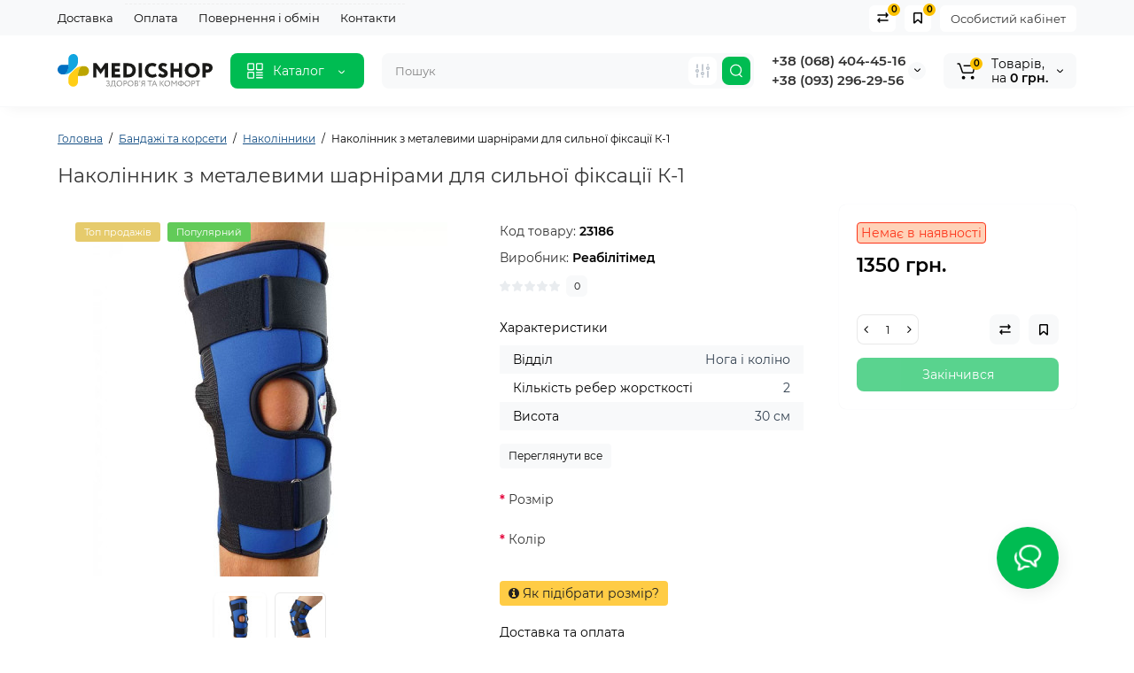

--- FILE ---
content_type: text/html; charset=utf-8
request_url: https://medicshop.com.ua/nakolinnik-z-metalevimi-sharnirami-dlya-silnoji-fiksatsiji-k-1
body_size: 32259
content:
<!DOCTYPE html>
<!--[if IE]><![endif]-->
<!--[if IE 8 ]><html dir="ltr" lang="uk" class="ie8"><![endif]-->
<!--[if IE 9 ]><html dir="ltr" lang="uk" class="ie9"><![endif]-->
<!--[if (gt IE 9)|!(IE)]><!-->
<html dir="ltr" lang="uk">
<!--<![endif]-->
<head>
<!-- Google tag (gtag.js) -->
<script async src="https://www.googletagmanager.com/gtag/js?id=G-TTX4K6G1GC"></script>
<script>
  window.dataLayer = window.dataLayer || [];
  function gtag(){dataLayer.push(arguments);}
  gtag('js', new Date());

  gtag('config', 'G-TTX4K6G1GC');
</script>
<meta charset="UTF-8" />
<meta name="viewport" content="width=device-width, initial-scale=1, maximum-scale=1, user-scalable=0">
<meta http-equiv="X-UA-Compatible" content="IE=edge">
<title>Наколінник з металевими шарнірами для сильної фіксації К-1 — купити в Києві і Україні | Ціна в магазині Medicshop</title>

      
<base href="https://medicshop.com.ua/" />
<meta name="description" content="ᐉ Купити Наколінник з металевими шарнірами для сильної фіксації К-1 ⚡ Швидка доставка по Україні ✓ Сертифікований товар ✓ Професійна консультація в ⭐MedicShop" />
<meta property="og:title" content="Наколінник з металевими шарнірами для сильної фіксації К-1 — купити в Києві і Україні | Ціна в магазині Medicshop" />
<meta property="og:type" content="website" />
<meta property="og:url" content="https://medicshop.com.ua/nakolinnik-z-metalevimi-sharnirami-dlya-silnoji-fiksatsiji-k-1" />
<meta property="og:image" content="https://medicshop.com.ua/image/cache/catalog/reabilitimed-k-1-400x400.jpg" />
<meta property="og:site_name" content="Medicshop" />
<link href="https://medicshop.com.ua/nakolinnik-z-metalevimi-sharnirami-dlya-silnoji-fiksatsiji-k-1" rel="canonical" />
<link href="https://medicshop.com.ua/image/catalog/favicon.png" rel="icon" />
<style>
.product-thumb .image a:after {
	content: '';
	position: absolute;
	top: 0px;
	left: 0px;
	height: 100%;
	width: 100%;
	background-color: rgba(0,26,52,.015);
	border-radius: 7px 7px 0px 0px;
}
.position-no-owl .container-module .product-thumb .image a:after {
	background-color: transparent;
}
@media (min-width: 992px) {
	.product-grid .product-thumb .actions div.addit-action,
	.container-module .product-thumb .actions div.addit-action {
		position: absolute;
		display: flex;
		margin-bottom: 30px;
		transition: all .15s ease 0s;
		opacity: 0;
	}
	.product-grid .product-thumb .actions div.addit-action,
	.container-module .product-thumb .actions div.addit-action {
		bottom:88%;
		left: 0;
		flex-direction: row;
		width: 100%;
		justify-content: center;
	}
	.product-grid .product-thumb .actions div.addit-action > div,
	.container-module .product-thumb .actions div.addit-action > div{
		margin-left: 5px;
		margin-right: 5px;
	}
	.product-grid .product-thumb:hover .actions div.addit-action,
	.container-module .product-thumb:hover .actions div.addit-action {
		bottom:100%;
		opacity: 1;
	}
.product-grid .product-thumb .actions div.addit-action .quickview,
.product-grid .product-thumb .actions div.addit-action .quick-order,
.container-module .product-thumb .actions div.addit-action .quickview,
.container-module .product-thumb .actions div.addit-action .quick-order {
	position: relative;
	bottom: 0px;
	right: 0px;
	opacity: 1;
	visibility: visible;
	text-align: center;
	margin-bottom: 0px;
}
.product-grid .product-thumb .price,
.container-module .product-thumb .price {
	margin-bottom: 	0px;
}
.product-grid  .product-thumb .actions,
.container-module .product-thumb .actions {
	width: auto;
	margin-left: auto;
}
.product-grid  .product-thumb .quantity_plus_minus,
.container-module .product-thumb .quantity_plus_minus {
	right: 15px;
	bottom:48px;
	position: absolute;
}
.product-grid .product-description,
.container-module .product-description {
	margin-bottom: 25px !important;
}
.product-thumb .product-model,
.product-thumb .rating {
	margin-right: 34px;
}
}
.product-thumb .btn-quickview,
.product-thumb .btn-fastorder,
.product-thumb .btn-compare,
.product-thumb .btn-wishlist {
	box-shadow:1px 1px 16px -3px rgba(0, 0, 0, 0.16);
	background: #ffffff;
}
</style>
<link rel="stylesheet" href="https://medicshop.com.ua/ls-cache/min_f6b540027065fc329e3722af63a4c69e.css?ls2v=1.0"/>

<style>
@media (min-width: 992px){
#cart:hover .dropdown-menu{
	display:block;
}
#cart:hover  .dropdown-menu:before{
	content: "";
	position: absolute;
	top: -7px;
	width: 100%;
	height: 9px;
	background: transparent;
}
#cart:hover .car-down{
	-webkit-transform: rotate(-180deg);
	transform: rotate(-180deg);
}
}
</style>
	<script>
if (localStorage.getItem('display') === null) {
localStorage.setItem('display', 'grid');
}
</script>
<style>
@media (min-width: 1500px){
	.container{width:1470px;}
	.col-md-3.menu-box,
	.menu_fix.col-md-3,
	.container .sw-20,
	#column-left.col-md-3,#column-right.col-md-3{ width:20%;}
	.container .sw-80,
	.dop-right-menu,
	#content.col-md-9 {width: 80%;}
	.col-lg-offset-3,.col-md-offset-3 {margin-left: 20.4%;}
}
</style>
<style>
.sticker-ns.popular{ background: #62CB59 none repeat scroll 0 0; color:#FFFFFF; }
.sticker-ns.special { background: #E6896C none repeat scroll 0 0; color:#FFFFFF; }
.sticker-ns.bestseller { background: #E6CB6C none repeat scroll 0 0; color:#FFFFFF; }
.sticker-ns.newproduct{ background: #6CB5E6 none repeat scroll 0 0; color:#FFFFFF; }
.sticker-ns {float:left;}.product-thumb .action-timer {
	height: auto;
	flex-direction: column;
	justify-content: flex-end;
	bottom: 15px;
}
.product-thumb .countDays,
.product-thumb .countHours,
.product-thumb .countMinutes,
.product-thumb .countSec {
	margin:2px 0px !important;
	font-size: 11px !important;
	line-height: 12px !important;
	width: 36px !important;
	padding: 4px !important;
	height: auto;
}
.product-thumb .time_productany{
	font-size: 7.5px;
}
</style>
<script>
var loading_masked_img = '<img src="catalog/view/theme/luxshop/image/ring-alt-1.svg" />';
var button_shopping = "Продовжити покупки";
var button_checkout = "Оформлення замовлення";
var link_checkout = "https://medicshop.com.ua/checkout";
var link_onepcheckout = "https://medicshop.com.ua/index.php?route=checkout/onepcheckout";
var text_showmore = 'Показати ще';
</script>
<script src="https://medicshop.com.ua/ls-cache/min_f7afb2ff241d37c2a9bda88794082b55.js?ls2v=1.0"></script>

<style>.htop-b-pc img {margin:0 auto;}</style><style>@media (min-width: 992px) {.pos1 .megasliderpro {margin-top: -15px;}}</style>

			
</head>
<body class=" ft_tabs_mob tabs-top">


<input type="hidden" value="UAH" class="currency_remarketing_code" />

<input type="hidden" value="UAH" class="currency_ecommerce_code" />
			
<div id="back-top" class="fm-t right"><a rel="nofollow" class="btn btn-back-top" href="javascript:void(0)"><svg xmlns="http://www.w3.org/2000/svg" width="17" height="10" fill="none" viewBox="0 0 17 10"><path fill="#000" fill-rule="evenodd" d="M9.016 3.553a1.003 1.003 0 00-1.481.01L2.793 8.668a1.003 1.003 0 01-1.482.009A1.167 1.167 0 011.303 7.1l4.742-5.106c1.22-1.315 3.21-1.327 4.444-.027l4.867 5.124c.411.434.415 1.14.008 1.578a1.003 1.003 0 01-1.482.009L9.016 3.553z" clip-rule="evenodd"/></svg></a></div>
<nav id="top" class="visible-md visible-lg">
  <div class="container">
  	<div class="pull-left">
		<div class="btn-group box-question">
			<ul class="dropdown-menu dropdown-menu-left header-nav-links ls-dropdown">
									<li><button onclick="location='dostavka'"  type="button" class="btn btn-link">Доставка</button></li>
				 					<li><button onclick="location='oplata'"  type="button" class="btn btn-link">Оплата</button></li>
				 					<li><button onclick="location='refund'"  type="button" class="btn btn-link">Повернення і обмін</button></li>
				 					<li><button onclick="location='kontakty'"  type="button" class="btn btn-link">Контакти</button></li>
				 			</ul>
		</div>
	</div>
		<div class="pull-right">
	<div class="pull-right hidden-xs hidden-sm">
		<div class="btn-group box-account">
			<button data-toggle="dropdown" type="button" class="dropdown-toggle btn-account">Особистий кабінет</button>
			<ul class="dropdown-menu dropdown-menu-right ls-dropdown">
								<li class="listitem"><a class="btn-register" rel="nofollow" href="https://medicshop.com.ua/index.php?route=account/simpleregister">Реєстрація</a></li>
				<li class="listitem"><a class="btn-login" rel="nofollow" href="javascript:void(0)" id="login-popup" data-load-url="index.php?route=common/login_modal">Авторизація</a></li>
							</ul>
		</div>
	</div>
			<div class="pull-right box-wishlist">
		<a rel="nofollow" class="btn-wishlist-top" href="https://medicshop.com.ua/index.php?route=account/wishlist" id="wishlist-total">
			<span class="wl-icon"><svg xmlns="http://www.w3.org/2000/svg" width="10" height="13" fill="none" viewBox="0 0 10 13">
			<path fill="#000" fill-rule="evenodd" d="M1.5 1.5v8.974L3.613 8.44a2 2 0 012.774 0L8.5 10.474V1.5h-7zM1.4 0A1.4 1.4 0 000 1.4v10.25c0 .881 1.058 1.332 1.693.72l2.96-2.849a.5.5 0 01.694 0l2.96 2.849c.635.612 1.693.161 1.693-.72V1.4A1.4 1.4 0 008.6 0H1.4z" clip-rule="evenodd"/>
			</svg>
			</span>
			<span class="text-wishlist">Закладки</span> <span class="wishlist-quantity">0</span>
		</a>
	</div>
			<div class="pull-right box-compare">
		<a rel="nofollow" class="btn-compare-top" href="https://medicshop.com.ua/index.php?route=product/compare"  id="compare-total">
			<span class="co-icon"><svg xmlns="http://www.w3.org/2000/svg" width="15" height="14" fill="none" viewBox="0 0 15 14">
				<path fill="#000" fill-rule="evenodd" d="M10.728 1.439a.75.75 0 011.059.063l1.774 2a.75.75 0 010 .996l-1.774 2a.75.75 0 01-1.122-.996l.667-.752H2a.75.75 0 010-1.5h9.332l-.667-.752a.75.75 0 01.063-1.06zM4.272 12.561a.75.75 0 01-1.059-.063l-1.774-2a.75.75 0 010-.996l1.774-2a.75.75 0 011.122.996l-.667.752H13a.75.75 0 010 1.5H3.668l.667.752a.75.75 0 01-.063 1.059z" clip-rule="evenodd"/>
			</svg></span>
			<span class="text-compare">Порівняння</span> <span class="compare-quantity">0</span>
		</a>
	</div>
			<div class="pull-right box-currency hidden-xs hidden-sm">
		
	</div>
	<div class="pull-right box-language hidden-xs hidden-sm">
		
	</div>
	</div>
  </div>
</nav>
<header class="header_v_3 pt h-shadow fix-header-2">
  <div class="container">
    <div class="row dflex flex-wrap align-items-center pt-10 pb-10">
    			<div class="col-xs-5 col-sm-4 col-md-3 col-lg-2 logo-top type-h-3">
			<div id="logo">
											  <a href="https://medicshop.com.ua"><img width="240" height="100" src="https://medicshop.com.ua/image/catalog/logo.svg" alt="Medicshop" class="img-responsive"/></a>
							  			</div>
		</div>
					<div class="box-menu-top visible-md visible-lg col-lg-2 col-auto">
				<button type="button" class="btn-menu-top vh3 dflex align-items-center">
										<svg class="menu-icon" xmlns="http://www.w3.org/2000/svg" width="22" height="22" fill="none" viewBox="0 0 22 22"><path stroke="#fff" stroke-linecap="round" stroke-width="1.5" d="M12.8 13.25H20m-7.2 3.15H20m-7.2 3.15H20M3 20h5.2a1 1 0 001-1v-5.2a1 1 0 00-1-1H3a1 1 0 00-1 1V19a1 1 0 001 1zM13.8 9.65H19a1 1 0 001-1V3a1 1 0 00-1-1h-5.2a1 1 0 00-1 1v5.65a1 1 0 001 1zM3 9.65h5.2a1 1 0 001-1V3a1 1 0 00-1-1H3a1 1 0 00-1 1v5.65a1 1 0 001 1z"/></svg>
										<span class="text-category hidden-md">Каталог</span>
					<svg class="icon-arrow hidden-md" width="8" height="5" viewBox="0 0 8 5" fill="none" xmlns="http://www.w3.org/2000/svg">
						<path fill-rule="evenodd" clip-rule="evenodd" d="M3.2112 2.94389C3.40755 3.13808 3.72415 3.1363 3.91831 2.93994L6.18157 0.651057C6.37573 0.454698 6.69231 0.452916 6.88867 0.647076C7.08503 0.841236 7.08681 1.15781 6.89265 1.35417L4.62939 3.64305C4.04688 4.23215 3.0971 4.23747 2.50804 3.65493L0.18553 1.35813C-0.0108166 1.16396 -0.0125785 0.84738 0.181594 0.651034C0.375766 0.454688 0.692344 0.452926 0.88869 0.647099L3.2112 2.94389Z" fill="white"/>
					</svg>
				</button>
			</div>
							<div class="header_dopmenu_doptext hidden-xs nsw f-order-3"><p><br></p></div>
				<div class="phone-box col-xs-7 col-sm-auto col-md-3 col-auto f-order-3">
			<div id="phone" class="dflex justify-content-xs-end justify-content-sm-end  pr-20">
				<div class="contact-header">
					<div class="dropdown-toggle">
													<div class="additional-tel dth">
															<a href="tel:+380684044516" target="_blank">
																 +38 (068) 404-45-16</a>
														</div>
													<div class="additional-tel dth">
															<a href="tel:+380932962956" target="_blank">
																 +38 (093) 296-29-56</a>
														</div>
																			<span class="drop-icon-info"><svg xmlns="http://www.w3.org/2000/svg" width="7" height="5" fill="none" viewBox="0 0 7 5"><path fill="#000" fill-rule="evenodd" d="M3.174 2.856a.5.5 0 00.707-.004L6.144.562a.5.5 0 01.712.704L4.592 3.555a1.5 1.5 0 01-2.121.012L.148 1.27A.5.5 0 11.852.559l2.322 2.297z" clip-rule="evenodd"/></svg></span>
											</div>
										<ul class="dropdown-menu drop-contacts ls-dropdown">
																											<li>
																	<a href="javascript:void(0)" onclick="get_modal_callbacking();">
																				<div class="icon-image"><img loading="lazy" width="25" height="25" src="https://medicshop.com.ua/image/catalog/ls_files/widget_icon/iocn_callback.svg" alt="Замовити дзвінок" /></div>
																				Замовити дзвінок
									</a>
																	</li>
															<li>
																	<a href="https://t.me/+380684044516" target="_blank">
																				<div class="icon-image"><img loading="lazy" width="25" height="25" src="https://medicshop.com.ua/image/catalog/ls_files/widget_icon/iocn_teleg.svg" alt="Написати в Telegram" /></div>
																				Написати в Telegram
									</a>
																	</li>
															<li>
																	<a href="viber://chat?number=+380684044516" target="_blank">
																				<div class="icon-image"><img loading="lazy" width="25" height="25" src="https://medicshop.com.ua/image/catalog/ls_files/widget_icon/iocn_viber.svg" alt="Написати в Viber" /></div>
																				Написати в Viber
									</a>
																	</li>
															<li>
																		<div>
																					<div class="icon-image"><i class="fa fa-envelope-o"></i></div>
																						info@medicshop.com.ua
										</div>
																	</li>
															<li>
																		<div>
																					<strong>м. Київ, Вікентія Хвойки, 15</strong>

										</div>
																	</li>
															<li>
																		<div>
																					Доставка по всій Україні
										</div>
																	</li>
															<li>
																		<div>
																					<strong>Режим роботи:</strong>
										</div>
																	</li>
															<li>
																		<div>
																					Пн-Пт з 9:00 до 19:00
										</div>
																	</li>
															<li>
																		<div>
																					Сб-Нд з 10:00 до 15:00

										</div>
																	</li>
															<li>
																		<div>
																					Замовлення через сайт цілодобово
										</div>
																	</li>
																		</ul>
										<div class="text_after_phone"></div>
				</div>
			</div>
		</div>
						<div class="box-search search-top swdm-0 col-xs-9 col-sm-9 flex-1 hidden-xs  col-md-4"><div id="search" class="livesearch  input-group ">
	<input type="text" name="search" value="" placeholder="Пошук" class="form-control input-lg search-autocomplete" />
		<div class="input-group-btn categories">
		            		<button id="change_category" type="button" data-toggle="dropdown" data-placement="left" title="Всюди" class="btn-search-select dropdown-toggle">
			<svg xmlns="http://www.w3.org/2000/svg" width="18" height="18" fill="none" viewBox="0 0 18 18">
			<path fill="#B2BBC5" fill-rule="evenodd" d="M3 1.25a.75.75 0 01.75.75v3.5a.75.75 0 01-1.5 0V2A.75.75 0 013 1.25zm6 0a.75.75 0 01.75.75v6.5a.75.75 0 01-1.5 0V2A.75.75 0 019 1.25zm6 0a.75.75 0 01.75.75v.5a.75.75 0 01-1.5 0V2a.75.75 0 01.75-.75zm0 7.5a.75.75 0 01.75.75V16a.75.75 0 01-1.5 0V9.5a.75.75 0 01.75-.75zm-12 3a.75.75 0 01.75.75V16a.75.75 0 01-1.5 0v-3.5a.75.75 0 01.75-.75zm6 3a.75.75 0 01.75.75v.5a.75.75 0 01-1.5 0v-.5a.75.75 0 01.75-.75zM3 9.75a.75.75 0 100-1.5.75.75 0 000 1.5zM3 11a2 2 0 100-4 2 2 0 000 4zM9 12.75a.75.75 0 100-1.5.75.75 0 000 1.5zM9 14a2 2 0 100-4 2 2 0 000 4zM15 6.75a.75.75 0 100-1.5.75.75 0 000 1.5zM15 8a2 2 0 100-4 2 2 0 000 4z" clip-rule="evenodd"/>
			</svg>
		</button>
		<ul class="dropdown-menu dropdown-menu-right ls-dropdown">
			<li class="sel-cat-search"><a href="#" onclick="return false;" data-idsearch="0">Всюди</a></li>
						<li><a href="#" onclick="return false;" data-idsearch="109">Домашня медтехніка</a></li>
						<li><a href="#" onclick="return false;" data-idsearch="63">Бандажі та корсети</a></li>
						<li><a href="#" onclick="return false;" data-idsearch="74">Компресійний трикотаж</a></li>
						<li><a href="#" onclick="return false;" data-idsearch="82">Аплікатори Ляпко</a></li>
						<li><a href="#" onclick="return false;" data-idsearch="208">Ортопедичні устілки</a></li>
						<li><a href="#" onclick="return false;" data-idsearch="103">Реабілітація</a></li>
						<li><a href="#" onclick="return false;" data-idsearch="130">Краса та здоров’я</a></li>
						<li><a href="#" onclick="return false;" data-idsearch="149">Бактерицидні опромінювачі</a></li>
						<li><a href="#" onclick="return false;" data-idsearch="152">Вимірювальні прилади</a></li>
						<li><a href="#" onclick="return false;" data-idsearch="200">Медичним закладам</a></li>
						<li><a href="#" onclick="return false;" data-idsearch="160">Засоби від шкідників</a></li>
						<li><a href="#" onclick="return false;" data-idsearch="81">Розібрати</a></li>
					</ul>
		<input id="selected_category" type="hidden" name="category_id" value="0" />
  </div>
    <span class="input-group-btn button_search">
	<button type="button" class="btn btn-search">
		<svg xmlns="http://www.w3.org/2000/svg" width="16" height="16" fill="none" viewBox="0 0 16 16">
		<path fill="#fff" fill-rule="evenodd" d="M14.177 7.176A6.588 6.588 0 101 7.176a6.588 6.588 0 0013.177 0zm-11.942 0a5.353 5.353 0 1110.706 0 5.353 5.353 0 01-10.706 0z" clip-rule="evenodd"/>
		<path fill="#fff" d="M11.156 11.517a.618.618 0 01.805-.053l.069.06 2.587 2.631a.618.618 0 01-.812.927l-.07-.06-2.586-2.632a.618.618 0 01.007-.873z"/>
		</svg>
	</button>
  </span>
</div>
<script>
$(document).ready(function() {
  var category_id_page = $('#content select[name=\'category_id\']').find("option:selected").attr("value");
  var category_id_html = $('#content select[name=\'category_id\']').find("option:selected").html();

  $("#selected_category").val(category_id_page);
  $("#category_now").val(category_id_page);
  $('.btn-search-select').prop('title', category_id_html);
  $('.select-category').find('.filter-option').html(category_id_html)
  });
$('#search a').click(function(){
	$("#selected_category").val($(this).attr('data-idsearch'));
	$('.btn-search-select').prop('title', $(this).html());
	$('#search .categories .dropdown-menu li').removeClass('sel-cat-search');
	$(this).parent().addClass('sel-cat-search');
});
</script>
</div>
						<div class="box-cart col-xs-3 col-sm-3 hidden-xs col-md-2"><div class="shopping-cart ">
<div id="cart" class="btn-group btn-block">
	<button type="button" data-toggle="dropdown" class="dflex align-items-center btn dropdown-toggle">
	<svg class="shop-bag-svg" width="21" height="19" viewBox="0 0 21 19" fill="none" xmlns="http://www.w3.org/2000/svg">
	<path fill-rule="evenodd" clip-rule="evenodd" d="M0.25 1C0.25 0.585786 0.585786 0.25 1 0.25H2.38802C3.13452 0.25 3.79883 0.723534 4.04232 1.42921L7.07629 10.2224C7.11107 10.3232 7.20598 10.3908 7.31262 10.3908H17.5808C17.6999 10.3908 17.8024 10.3069 17.8259 10.1902L19.0236 4.24401C19.0548 4.08922 18.9364 3.94465 18.7785 3.94465H8.17493C7.76071 3.94465 7.42493 3.60886 7.42493 3.19465C7.42493 2.78044 7.76071 2.44465 8.17493 2.44465H18.7785C19.8838 2.44465 20.7123 3.45665 20.494 4.54019L19.2964 10.4864C19.1319 11.3033 18.4141 11.8908 17.5808 11.8908H7.31262C6.56612 11.8908 5.9018 11.4173 5.65832 10.7116L2.62435 1.91846C2.58957 1.81765 2.49466 1.75 2.38802 1.75H1C0.585786 1.75 0.25 1.41421 0.25 1Z" fill="black"/>
	<path d="M9.462 16.6963C9.462 17.7464 8.61071 18.5977 7.56059 18.5977C6.51047 18.5977 5.65918 17.7464 5.65918 16.6963C5.65918 15.6462 6.51047 14.7949 7.56059 14.7949C8.61071 14.7949 9.462 15.6462 9.462 16.6963Z" fill="black"/>
	<path d="M19.6026 16.6963C19.6026 17.7464 18.7513 18.5977 17.7012 18.5977C16.6511 18.5977 15.7998 17.7464 15.7998 16.6963C15.7998 15.6462 16.6511 14.7949 17.7012 14.7949C18.7513 14.7949 19.6026 15.6462 19.6026 16.6963Z" fill="black"/>
	</svg>
	<span class="cart-total"><span class="products"><b>0</b> <span class="text_product">Tоварів,</span></span><span class="prices">на <b>0 грн.</b></span></span>
	<svg class="cart-icon-arrow" xmlns="http://www.w3.org/2000/svg" width="7" height="5" fill="none" viewBox="0 0 7 5">
		<path fill="#000" fill-rule="evenodd" d="M3.174 2.856a.5.5 0 00.707-.004L6.144.562a.5.5 0 01.712.704L4.592 3.555a1.5 1.5 0 01-2.121.012L.148 1.27A.5.5 0 11.852.559l2.322 2.297z" clip-rule="evenodd"/>
	</svg>
		</button>
	<ul class="dropdown-menu pull-right"  >
				<li>
			<p class="text-center">Ваш кошик порожній :(</p>
		</li>
			</ul>
</div>
</div>
</div>
			</div>
  </div>
	<div id="fm-fixed-mobile" class="mob-fix-panel topmm-fix visible-xs visible-sm">
				<div class="container">
										<div class="box-flex-fix ">
						<div class="fm-left-block dflex align-items-center">
														<div class="mob-m-i menu_fix_mob">
								<button type="button" class="btn btn-menu-mobile" onclick="open_mob_menu_left()">
																		<svg xmlns="http://www.w3.org/2000/svg" width="22" height="22" fill="none" viewBox="0 0 22 22"><path stroke="#000" stroke-linecap="round" stroke-width="1.5" d="M12.8 13.25H20m-7.2 3.15H20m-7.2 3.15H20M3 20h5.2a1 1 0 001-1v-5.2a1 1 0 00-1-1H3a1 1 0 00-1 1V19a1 1 0 001 1zM13.8 9.65H19a1 1 0 001-1V3a1 1 0 00-1-1h-5.2a1 1 0 00-1 1v5.65a1 1 0 001 1zM3 9.65h5.2a1 1 0 001-1V3a1 1 0 00-1-1H3a1 1 0 00-1 1v5.65a1 1 0 001 1z"/></svg>
																										</button>
							</div>
						</div>
						<div class="search_fix_mob ">
													</div>
												<div class="fm-right-block dflex align-items-center">
														<div class="mob-m-i cart_fix_mob">
								<span class="mob-icon-box cart-i dflex">
									<svg class="shop-bag-svg" width="21" height="19" viewBox="0 0 21 19" fill="none" xmlns="http://www.w3.org/2000/svg">
									<path fill-rule="evenodd" clip-rule="evenodd" d="M0.25 1C0.25 0.585786 0.585786 0.25 1 0.25H2.38802C3.13452 0.25 3.79883 0.723534 4.04232 1.42921L7.07629 10.2224C7.11107 10.3232 7.20598 10.3908 7.31262 10.3908H17.5808C17.6999 10.3908 17.8024 10.3069 17.8259 10.1902L19.0236 4.24401C19.0548 4.08922 18.9364 3.94465 18.7785 3.94465H8.17493C7.76071 3.94465 7.42493 3.60886 7.42493 3.19465C7.42493 2.78044 7.76071 2.44465 8.17493 2.44465H18.7785C19.8838 2.44465 20.7123 3.45665 20.494 4.54019L19.2964 10.4864C19.1319 11.3033 18.4141 11.8908 17.5808 11.8908H7.31262C6.56612 11.8908 5.9018 11.4173 5.65832 10.7116L2.62435 1.91846C2.58957 1.81765 2.49466 1.75 2.38802 1.75H1C0.585786 1.75 0.25 1.41421 0.25 1Z" fill="black"/>
									<path d="M9.462 16.6963C9.462 17.7464 8.61071 18.5977 7.56059 18.5977C6.51047 18.5977 5.65918 17.7464 5.65918 16.6963C5.65918 15.6462 6.51047 14.7949 7.56059 14.7949C8.61071 14.7949 9.462 15.6462 9.462 16.6963Z" fill="black"/>
									<path d="M19.6026 16.6963C19.6026 17.7464 18.7513 18.5977 17.7012 18.5977C16.6511 18.5977 15.7998 17.7464 15.7998 16.6963C15.7998 15.6462 16.6511 14.7949 17.7012 14.7949C18.7513 14.7949 19.6026 15.6462 19.6026 16.6963Z" fill="black"/>
									</svg>
																	</span>
							</div>
						</div>
					</div>
												</div>
				<div class="mob-menu-info-fixed-left hidden">
					<div class="mobm-top">
						<div class="catalog-inform-box">
							<button type="button" class="btn btn-catalog-mobile active">
																<svg class="menu-icon" xmlns="http://www.w3.org/2000/svg" width="22" height="22" fill="none" viewBox="0 0 22 22"><path stroke="#000" stroke-linecap="round" stroke-width="1.5" d="M12.8 13.25H20m-7.2 3.15H20m-7.2 3.15H20M3 20h5.2a1 1 0 001-1v-5.2a1 1 0 00-1-1H3a1 1 0 00-1 1V19a1 1 0 001 1zM13.8 9.65H19a1 1 0 001-1V3a1 1 0 00-1-1h-5.2a1 1 0 00-1 1v5.65a1 1 0 001 1zM3 9.65h5.2a1 1 0 001-1V3a1 1 0 00-1-1H3a1 1 0 00-1 1v5.65a1 1 0 001 1z"/></svg>
															</button>
							<button class="btn btn-menu-info" type="button" id="info-btn-mob">
								<svg xmlns="http://www.w3.org/2000/svg" width="21" height="22" fill="none" viewBox="0 0 21 22">
									<path stroke="#000" stroke-linejoin="bevel" stroke-width="1.5" d="M10.5 13.349a2.349 2.349 0 100-4.697 2.349 2.349 0 000 4.697z"/>
									<path stroke="#000" stroke-linejoin="bevel" stroke-width="1.5" d="M16.293 13.349a1.291 1.291 0 00.259 1.425l.047.047a1.566 1.566 0 11-2.216 2.215l-.047-.047a1.291 1.291 0 00-1.425-.258 1.292 1.292 0 00-.783 1.182v.133a1.566 1.566 0 11-3.131 0v-.07a1.292 1.292 0 00-.846-1.183 1.291 1.291 0 00-1.425.259l-.046.047a1.565 1.565 0 01-2.556-1.708c.079-.19.194-.362.34-.508l.047-.047a1.292 1.292 0 00.258-1.425 1.292 1.292 0 00-1.182-.783h-.133a1.566 1.566 0 110-3.131h.07a1.292 1.292 0 001.183-.846 1.292 1.292 0 00-.259-1.425l-.047-.046a1.566 1.566 0 112.216-2.216l.047.047a1.292 1.292 0 001.425.258h.062a1.292 1.292 0 00.783-1.182v-.133a1.566 1.566 0 113.132 0v.07a1.292 1.292 0 00.783 1.183 1.292 1.292 0 001.425-.259l.047-.047a1.566 1.566 0 112.215 2.216l-.047.047a1.291 1.291 0 00-.258 1.425v.062a1.292 1.292 0 001.182.783h.133a1.566 1.566 0 010 3.132h-.07a1.292 1.292 0 00-1.183.783v0z"/>
								</svg>
							</button>
							<button class="btn btn-menu-contact" type="button" id="contact-btn-mob">
								<svg xmlns="http://www.w3.org/2000/svg" width="23" height="23" fill="none" viewBox="0 0 23 23">
									<path stroke="#000" stroke-linecap="round" stroke-linejoin="round" stroke-width="1.5" d="M20.335 15.76v2.692a1.796 1.796 0 01-1.957 1.796 17.766 17.766 0 01-7.746-2.756 17.506 17.506 0 01-5.386-5.386A17.765 17.765 0 012.49 4.323a1.795 1.795 0 011.786-1.957H6.97A1.795 1.795 0 018.764 3.91c.114.862.325 1.708.629 2.523a1.795 1.795 0 01-.404 1.894l-1.14 1.14a14.362 14.362 0 005.386 5.386l1.14-1.14a1.795 1.795 0 011.894-.404c.814.304 1.66.514 2.522.628a1.795 1.795 0 011.544 1.822z"/>
								</svg>
							</button>
							<button class="btn btn-menu-viewed" type="button" id="viewed-btn-mob">
								<svg xmlns="http://www.w3.org/2000/svg" width="25" height="19" fill="none" viewBox="0 0 25 19">
									<path stroke="#000" stroke-linecap="round" stroke-linejoin="round" stroke-width="1.5" d="M2 9.5S5.75 2 12.313 2c6.562 0 10.312 7.5 10.312 7.5S18.875 17 12.312 17C5.75 17 2 9.5 2 9.5z"/>
									<path stroke="#000" stroke-linecap="round" stroke-linejoin="round" stroke-width="1.5" d="M12.313 12.313a2.813 2.813 0 100-5.626 2.813 2.813 0 000 5.625z"/>
								</svg>
							</button>
							<div class="bg-active-menu"></div>
						</div>
						<a class="mobm-close-menu" href="javascript:void(0)" onclick="close_mob_menu();">
							<svg xmlns="http://www.w3.org/2000/svg" width="18" height="17" fill="none" viewBox="0 0 18 17"><path stroke="#000" stroke-linecap="round" stroke-width="1.5" d="M13.184 4.184l-8.485 8.485M13.242 12.729L4.757 4.243"/></svg>
						</a>
					</div>
					<div class="mob-menu active" id="mob-catalog-left"></div>
					<div class="mob-info" id="mob-info-left">
						<div class="box-account-mob">
							<div class="title-account-mob">Особистий кабінет</div>
						</div>
						<div class="mm-wishlist"></div>
						<div class="mm-compare"></div>
						<div class="box-other-mob"></div>
						<div class="links-mob"></div>
						<div class="desc_info_mob"><p><br></p></div>
					</div>
					<div class="mob-info" id="mob-info-contact">

					</div>
					<div class="mob-info" id="mob-info-viewed"></div>
				</div>
			</div></header>
<div class="menu-header-box hidden-xs hidden-sm type-h-3 ">
	<div class="container pos-r">
		<div class="row dflex">
					<div class="menu-box dflex m_type_header_3">
						<nav id="menu-vertical" class="btn-group col-md-3">
								<ul id="menu-vertical-list" class="dropdown-menu hidden-xs hidden-sm">
																								<li class="dropdown">
							<a href="domashnya-medtekhnika" class="parent-link">
																								<div class="item-name">Домашня медтехніка</div>
																								<svg class="arrow" xmlns="http://www.w3.org/2000/svg" width="5" height="7" fill="none" viewBox="0 0 5 7"><path fill="#000" fill-rule="evenodd" d="M2.856 3.826a.5.5 0 00-.004-.707L.562.856a.5.5 0 01.704-.712l2.289 2.264a1.5 1.5 0 01.012 2.121L1.27 6.852a.5.5 0 11-.711-.704l2.297-2.322z" clip-rule="evenodd"/></svg>
							</a>
																		  <div class="ns-dd dropdown-menu-simple nsmenu-type-category-simple">
								<ul class="list-unstyled nsmenu-haschild">
																		<li  class="nsmenu-issubchild">
										<a href="https://medicshop.com.ua/tonometry">Тонометри
																					<svg class="arrow" xmlns="http://www.w3.org/2000/svg" width="5" height="7" fill="none" viewBox="0 0 5 7"><path fill="#000" fill-rule="evenodd" d="M2.856 3.826a.5.5 0 00-.004-.707L.562.856a.5.5 0 01.704-.712l2.289 2.264a1.5 1.5 0 01.012 2.121L1.27 6.852a.5.5 0 11-.711-.704l2.297-2.322z" clip-rule="evenodd"/></svg>
																				</a>
																					<div class="nsmenu-ischild nsmenu-ischild-simple">
												<ul class="list-unstyled">
																																										<li >
																<a href="https://medicshop.com.ua/avtomatychni-tonometry">Автоматичні тонометри
																																</a>
																															</li>
																																																								<li >
																<a href="https://medicshop.com.ua/napivavtomatychni-tonometry">Напівавтоматичні тонометри
																																</a>
																															</li>
																																																								<li >
																<a href="https://medicshop.com.ua/tonometry-na-zap-yastya">Тонометри на зап’ястя
																																</a>
																															</li>
																																																								<li >
																<a href="https://medicshop.com.ua/mekhanichni-tonometry">Механічні тонометри
																																</a>
																															</li>
																																																								<li >
																<a href="https://medicshop.com.ua/stetoskopy">Стетоскопи
																																</a>
																															</li>
																																																								<li class="ischild_4level_simple">
																<a href="https://medicshop.com.ua/zapchastyny-dlya-tonometriv">Запчастини для тонометрів
																																	<svg class="arrow" xmlns="http://www.w3.org/2000/svg" width="5" height="7" fill="none" viewBox="0 0 5 7"><path fill="#000" fill-rule="evenodd" d="M2.856 3.826a.5.5 0 00-.004-.707L.562.856a.5.5 0 01.704-.712l2.289 2.264a1.5 1.5 0 01.012 2.121L1.27 6.852a.5.5 0 11-.711-.704l2.297-2.322z" clip-rule="evenodd"/></svg>
																																</a>
																																	<div class="child_4level_simple">
																		<ul class="list-unstyled">
																																							<li><a href="https://medicshop.com.ua/manzhety-dlya-tonometriv">Манжети для тонометрів</a></li>
																																							<li><a href="https://medicshop.com.ua/grushi-dlya-tonometriv">Груші для тонометрів</a></li>
																																							<li><a href="https://medicshop.com.ua/adaptery-dlya-tonometriv">Адаптери для тонометрів</a></li>
																																					</ul>
																	</div>
																															</li>
																																							</ul>
											</div>
																			</li>
																		<li  class="nsmenu-issubchild">
										<a href="https://medicshop.com.ua/nebulajzery-ingalyatory">Небулайзери (Інгалятори)
																					<svg class="arrow" xmlns="http://www.w3.org/2000/svg" width="5" height="7" fill="none" viewBox="0 0 5 7"><path fill="#000" fill-rule="evenodd" d="M2.856 3.826a.5.5 0 00-.004-.707L.562.856a.5.5 0 01.704-.712l2.289 2.264a1.5 1.5 0 01.012 2.121L1.27 6.852a.5.5 0 11-.711-.704l2.297-2.322z" clip-rule="evenodd"/></svg>
																				</a>
																					<div class="nsmenu-ischild nsmenu-ischild-simple">
												<ul class="list-unstyled">
																																										<li >
																<a href="https://medicshop.com.ua/kompresorni-nebulajzery-ingalyatory">Компресорні небулайзери (інгалятори)
																																</a>
																															</li>
																																																								<li >
																<a href="https://medicshop.com.ua/ultrazvukovi-nebulajzery-ingalyatory">Ультразвукові небулайзери (інгалятори)
																																</a>
																															</li>
																																																								<li >
																<a href="https://medicshop.com.ua/zapchastyny-dlya-ingalyatoriv">Запчастини для інгаляторів
																																</a>
																															</li>
																																							</ul>
											</div>
																			</li>
																		<li  class="nsmenu-issubchild">
										<a href="https://medicshop.com.ua/termometry">Термометри
																					<svg class="arrow" xmlns="http://www.w3.org/2000/svg" width="5" height="7" fill="none" viewBox="0 0 5 7"><path fill="#000" fill-rule="evenodd" d="M2.856 3.826a.5.5 0 00-.004-.707L.562.856a.5.5 0 01.704-.712l2.289 2.264a1.5 1.5 0 01.012 2.121L1.27 6.852a.5.5 0 11-.711-.704l2.297-2.322z" clip-rule="evenodd"/></svg>
																				</a>
																					<div class="nsmenu-ischild nsmenu-ischild-simple">
												<ul class="list-unstyled">
																																										<li >
																<a href="https://medicshop.com.ua/infrachervoni-termometry">Інфрачервоні термометри
																																</a>
																															</li>
																																																								<li >
																<a href="https://medicshop.com.ua/elektronni-termometry">Електронні термометри
																																</a>
																															</li>
																																							</ul>
											</div>
																			</li>
																		<li  class="nsmenu-issubchild">
										<a href="https://medicshop.com.ua/zvolozhuvachi-ta-ochyshchuvachi-povitrya">Зволожувачі та очищувачі повітря
																					<svg class="arrow" xmlns="http://www.w3.org/2000/svg" width="5" height="7" fill="none" viewBox="0 0 5 7"><path fill="#000" fill-rule="evenodd" d="M2.856 3.826a.5.5 0 00-.004-.707L.562.856a.5.5 0 01.704-.712l2.289 2.264a1.5 1.5 0 01.012 2.121L1.27 6.852a.5.5 0 11-.711-.704l2.297-2.322z" clip-rule="evenodd"/></svg>
																				</a>
																					<div class="nsmenu-ischild nsmenu-ischild-simple">
												<ul class="list-unstyled">
																																										<li >
																<a href="https://medicshop.com.ua/ozonatory">Озонатори
																																</a>
																															</li>
																																							</ul>
											</div>
																			</li>
																		<li >
										<a href="https://medicshop.com.ua/pulsoksymetry">Пульсоксиметри
																				</a>
																			</li>
																	</ul>
							</div>
							
							
																
																								
									
									
									
																	</li>
																																				<li class="dropdown">
							<a href="bandazhi-ta-korseti" class="parent-link">
																								<div class="item-name">Бандажі та корсети</div>
																								<svg class="arrow" xmlns="http://www.w3.org/2000/svg" width="5" height="7" fill="none" viewBox="0 0 5 7"><path fill="#000" fill-rule="evenodd" d="M2.856 3.826a.5.5 0 00-.004-.707L.562.856a.5.5 0 01.704-.712l2.289 2.264a1.5 1.5 0 01.012 2.121L1.27 6.852a.5.5 0 11-.711-.704l2.297-2.322z" clip-rule="evenodd"/></svg>
							</a>
																		  <div class="ns-dd dropdown-menu-simple nsmenu-type-category-simple">
								<ul class="list-unstyled nsmenu-haschild">
																		<li >
										<a href="https://medicshop.com.ua/shijni-bandazhi">Шийні бандажі
																				</a>
																			</li>
																		<li >
										<a href="https://medicshop.com.ua/plechovi-ta-liktovi-bandazhi">Плечові та ліктьові бандажі
																				</a>
																			</li>
																		<li >
										<a href="https://medicshop.com.ua/korektori-postavi">Коректори постави
																				</a>
																			</li>
																		<li >
										<a href="https://medicshop.com.ua/poperekovi-bandazhi">Поперекові бандажі
																				</a>
																			</li>
																		<li >
										<a href="https://medicshop.com.ua/nakolinniki">Наколінники
																				</a>
																			</li>
																		<li >
										<a href="https://medicshop.com.ua/tazostegnovi-bandazhi">Тазостегнові бандажі
																				</a>
																			</li>
																		<li >
										<a href="https://medicshop.com.ua/promenevo-zapyastkovi-bandazhi">Променево-зап’ясткові бандажі
																				</a>
																			</li>
																		<li >
										<a href="https://medicshop.com.ua/gomilkovostopni-bandazhi">Гомілковостопні бандажі
																				</a>
																			</li>
																		<li >
										<a href="https://medicshop.com.ua/bandazhi-dlya-vagitnih">Бандажі для вагітних
																				</a>
																			</li>
																		<li >
										<a href="https://medicshop.com.ua/pislyaoperatsijni-bandazhi">Післяопераційні бандажі
																				</a>
																			</li>
																		<li >
										<a href="https://medicshop.com.ua/valgusni-bandazhi">Вальгусні бандажі
																				</a>
																			</li>
																		<li >
										<a href="https://medicshop.com.ua/bandazhi-grizhovi">Бандажі грижові
																				</a>
																			</li>
																	</ul>
							</div>
							
							
																
																								
									
									
									
																	</li>
																																				<li class="dropdown">
							<a href="kompresijnij-trikotazh" class="parent-link">
																								<div class="item-name">Компресійний трикотаж</div>
																								<svg class="arrow" xmlns="http://www.w3.org/2000/svg" width="5" height="7" fill="none" viewBox="0 0 5 7"><path fill="#000" fill-rule="evenodd" d="M2.856 3.826a.5.5 0 00-.004-.707L.562.856a.5.5 0 01.704-.712l2.289 2.264a1.5 1.5 0 01.012 2.121L1.27 6.852a.5.5 0 11-.711-.704l2.297-2.322z" clip-rule="evenodd"/></svg>
							</a>
																		  <div class="ns-dd dropdown-menu-simple nsmenu-type-category-simple">
								<ul class="list-unstyled nsmenu-haschild">
																		<li >
										<a href="https://medicshop.com.ua/golfy-kompresijni">Гольфи компресійні
																				</a>
																			</li>
																		<li >
										<a href="https://medicshop.com.ua/panchohi-kompresijni">Панчохи компресійні
																				</a>
																			</li>
																		<li >
										<a href="https://medicshop.com.ua/kolgotki-kompresijni">Колготки компресійні
																				</a>
																			</li>
																		<li >
										<a href="https://medicshop.com.ua/rukava-kompresijni">Рукава компресійні
																				</a>
																			</li>
																	</ul>
							</div>
							
							
																
																								
									
									
									
																	</li>
																																					<li >
									<a  class="dropdown-img"  href="ortopedychni-ustilky">
																														<div class="item-name">Ортопедичні устілки</div>
																													</a>
								</li>
																																				<li class="dropdown">
							<a href="reabilitaciya" class="parent-link">
																								<div class="item-name">Реабілітація</div>
																								<svg class="arrow" xmlns="http://www.w3.org/2000/svg" width="5" height="7" fill="none" viewBox="0 0 5 7"><path fill="#000" fill-rule="evenodd" d="M2.856 3.826a.5.5 0 00-.004-.707L.562.856a.5.5 0 01.704-.712l2.289 2.264a1.5 1.5 0 01.012 2.121L1.27 6.852a.5.5 0 11-.711-.704l2.297-2.322z" clip-rule="evenodd"/></svg>
							</a>
																		  <div class="ns-dd dropdown-menu-simple nsmenu-type-category-simple">
								<ul class="list-unstyled nsmenu-haschild">
																		<li  class="nsmenu-issubchild">
										<a href="https://medicshop.com.ua/mylyci">Милиці
																					<svg class="arrow" xmlns="http://www.w3.org/2000/svg" width="5" height="7" fill="none" viewBox="0 0 5 7"><path fill="#000" fill-rule="evenodd" d="M2.856 3.826a.5.5 0 00-.004-.707L.562.856a.5.5 0 01.704-.712l2.289 2.264a1.5 1.5 0 01.012 2.121L1.27 6.852a.5.5 0 11-.711-.704l2.297-2.322z" clip-rule="evenodd"/></svg>
																				</a>
																					<div class="nsmenu-ischild nsmenu-ischild-simple">
												<ul class="list-unstyled">
																																										<li >
																<a href="https://medicshop.com.ua/pidlokitni-mylyci">Підлокітні милиці
																																</a>
																															</li>
																																																								<li >
																<a href="https://medicshop.com.ua/mylyci-pahvovi">Милиці пахвові
																																</a>
																															</li>
																																							</ul>
											</div>
																			</li>
																		<li  class="nsmenu-issubchild">
										<a href="https://medicshop.com.ua/hodunci-ta-rolery">Ходунці та Ролери
																					<svg class="arrow" xmlns="http://www.w3.org/2000/svg" width="5" height="7" fill="none" viewBox="0 0 5 7"><path fill="#000" fill-rule="evenodd" d="M2.856 3.826a.5.5 0 00-.004-.707L.562.856a.5.5 0 01.704-.712l2.289 2.264a1.5 1.5 0 01.012 2.121L1.27 6.852a.5.5 0 11-.711-.704l2.297-2.322z" clip-rule="evenodd"/></svg>
																				</a>
																					<div class="nsmenu-ischild nsmenu-ischild-simple">
												<ul class="list-unstyled">
																																										<li >
																<a href="https://medicshop.com.ua/hodunci">Ходунці
																																</a>
																															</li>
																																																								<li >
																<a href="https://medicshop.com.ua/rolery">Ролери
																																</a>
																															</li>
																																							</ul>
											</div>
																			</li>
																		<li >
										<a href="https://medicshop.com.ua/reabilitacijni-trenazhery">Реабілітаційні тренажери
																				</a>
																			</li>
																		<li  class="nsmenu-issubchild">
										<a href="https://medicshop.com.ua/medychni-lizhka">Медичні ліжка
																					<svg class="arrow" xmlns="http://www.w3.org/2000/svg" width="5" height="7" fill="none" viewBox="0 0 5 7"><path fill="#000" fill-rule="evenodd" d="M2.856 3.826a.5.5 0 00-.004-.707L.562.856a.5.5 0 01.704-.712l2.289 2.264a1.5 1.5 0 01.012 2.121L1.27 6.852a.5.5 0 11-.711-.704l2.297-2.322z" clip-rule="evenodd"/></svg>
																				</a>
																					<div class="nsmenu-ischild nsmenu-ischild-simple">
												<ul class="list-unstyled">
																																										<li >
																<a href="https://medicshop.com.ua/aksesuary-dlya-medychnyh-lizhok">Аксесуари для медичних ліжок
																																</a>
																															</li>
																																																								<li >
																<a href="https://medicshop.com.ua/matracy-dlya-medychnyh-lizhok">Матраци для медичних ліжок
																																</a>
																															</li>
																																							</ul>
											</div>
																			</li>
																		<li  class="nsmenu-issubchild">
										<a href="https://medicshop.com.ua/protyprolezhnevi-matracy">Протипролежневі матраци
																					<svg class="arrow" xmlns="http://www.w3.org/2000/svg" width="5" height="7" fill="none" viewBox="0 0 5 7"><path fill="#000" fill-rule="evenodd" d="M2.856 3.826a.5.5 0 00-.004-.707L.562.856a.5.5 0 01.704-.712l2.289 2.264a1.5 1.5 0 01.012 2.121L1.27 6.852a.5.5 0 11-.711-.704l2.297-2.322z" clip-rule="evenodd"/></svg>
																				</a>
																					<div class="nsmenu-ischild nsmenu-ischild-simple">
												<ul class="list-unstyled">
																																										<li >
																<a href="https://medicshop.com.ua/komirchasti-protiprolegnevi-matratsi">Комірчасті протипролежневі матраци
																																</a>
																															</li>
																																																								<li >
																<a href="https://medicshop.com.ua/protiprolegnevi-matratsi-ta-podushki-statichni">Протипролежневі матраци та подушки статичні
																																</a>
																															</li>
																																																								<li >
																<a href="https://medicshop.com.ua/sektsijni-protiprolegnevi-matratsi">Секційні протипролежневі матраци
																																</a>
																															</li>
																																							</ul>
											</div>
																			</li>
																		<li  class="nsmenu-issubchild">
										<a href="https://medicshop.com.ua/invalidni-vizky">Інвалідні візки
																					<svg class="arrow" xmlns="http://www.w3.org/2000/svg" width="5" height="7" fill="none" viewBox="0 0 5 7"><path fill="#000" fill-rule="evenodd" d="M2.856 3.826a.5.5 0 00-.004-.707L.562.856a.5.5 0 01.704-.712l2.289 2.264a1.5 1.5 0 01.012 2.121L1.27 6.852a.5.5 0 11-.711-.704l2.297-2.322z" clip-rule="evenodd"/></svg>
																				</a>
																					<div class="nsmenu-ischild nsmenu-ischild-simple">
												<ul class="list-unstyled">
																																										<li >
																<a href="https://medicshop.com.ua/posileni">Посилені
																																</a>
																															</li>
																																																								<li >
																<a href="https://medicshop.com.ua/standartni-invalidni-vizky">Стандартні
																																</a>
																															</li>
																																																								<li >
																<a href="https://medicshop.com.ua/bagatofunkcionalni-invalidni-vizky">Багатофункціональні
																																</a>
																															</li>
																																																								<li >
																<a href="https://medicshop.com.ua/dytyachi-invalidni-vizky">Для дітей
																																</a>
																															</li>
																																																								<li >
																<a href="https://medicshop.com.ua/elektrovizky-z-elektropryvodom-dlya-invalidiv">Електровізки
																																</a>
																															</li>
																																							</ul>
											</div>
																			</li>
																		<li  class="nsmenu-issubchild">
										<a href="https://medicshop.com.ua/sanitarno-gigiyenichne-obladnannya">Санітарно-гігієнічне обладнання
																					<svg class="arrow" xmlns="http://www.w3.org/2000/svg" width="5" height="7" fill="none" viewBox="0 0 5 7"><path fill="#000" fill-rule="evenodd" d="M2.856 3.826a.5.5 0 00-.004-.707L.562.856a.5.5 0 01.704-.712l2.289 2.264a1.5 1.5 0 01.012 2.121L1.27 6.852a.5.5 0 11-.711-.704l2.297-2.322z" clip-rule="evenodd"/></svg>
																				</a>
																					<div class="nsmenu-ischild nsmenu-ischild-simple">
												<ul class="list-unstyled">
																																										<li >
																<a href="https://medicshop.com.ua/krisla-katalki">Крісла-каталки
																																</a>
																															</li>
																																																								<li >
																<a href="https://medicshop.com.ua/poruchchya-dlya-vannoji-kimnati">Поруччя для ванної кімнати
																																</a>
																															</li>
																																																								<li >
																<a href="https://medicshop.com.ua/sidinnya-dlya-vanni">Сидіння для ванни
																																</a>
																															</li>
																																																								<li >
																<a href="https://medicshop.com.ua/stilci-tualety">Стільці-туалети
																																</a>
																															</li>
																																																								<li >
																<a href="https://medicshop.com.ua/nasadky-na-unitaz">Насадки на унітаз
																																</a>
																															</li>
																																																								<li >
																<a href="https://medicshop.com.ua/pryladdya-dlya-vanny">Приладдя для ванни
																																</a>
																															</li>
																																							</ul>
											</div>
																			</li>
																		<li >
										<a href="https://medicshop.com.ua/trostyny">Тростини
																				</a>
																			</li>
																		<li  class="nsmenu-issubchild">
										<a href="https://medicshop.com.ua/pidjomniki-dlya-invalidiv">Підйомники для інвалідів
																					<svg class="arrow" xmlns="http://www.w3.org/2000/svg" width="5" height="7" fill="none" viewBox="0 0 5 7"><path fill="#000" fill-rule="evenodd" d="M2.856 3.826a.5.5 0 00-.004-.707L.562.856a.5.5 0 01.704-.712l2.289 2.264a1.5 1.5 0 01.012 2.121L1.27 6.852a.5.5 0 11-.711-.704l2.297-2.322z" clip-rule="evenodd"/></svg>
																				</a>
																					<div class="nsmenu-ischild nsmenu-ischild-simple">
												<ul class="list-unstyled">
																																										<li >
																<a href="https://medicshop.com.ua/elektrichni-pidjomniki">Електричні підйомники
																																</a>
																															</li>
																																							</ul>
											</div>
																			</li>
																		<li >
										<a href="https://medicshop.com.ua/kysnevi-koncentratory">Кисневі концентратори
																				</a>
																			</li>
																		<li  class="nsmenu-issubchild">
										<a href="https://medicshop.com.ua/negatoskopi">Негатоскопи
																					<svg class="arrow" xmlns="http://www.w3.org/2000/svg" width="5" height="7" fill="none" viewBox="0 0 5 7"><path fill="#000" fill-rule="evenodd" d="M2.856 3.826a.5.5 0 00-.004-.707L.562.856a.5.5 0 01.704-.712l2.289 2.264a1.5 1.5 0 01.012 2.121L1.27 6.852a.5.5 0 11-.711-.704l2.297-2.322z" clip-rule="evenodd"/></svg>
																				</a>
																					<div class="nsmenu-ischild nsmenu-ischild-simple">
												<ul class="list-unstyled">
																																										<li >
																<a href="https://medicshop.com.ua/led-negatoskopi">LED негатоскопи
																																</a>
																															</li>
																																																								<li >
																<a href="https://medicshop.com.ua/lampovi-negatoskopi">Лампові негатоскопи
																																</a>
																															</li>
																																							</ul>
											</div>
																			</li>
																	</ul>
							</div>
							
							
																
																								
									
									
									
																	</li>
																																				<li class="dropdown">
							<a href="krasa-i-zdorovya" class="parent-link">
																								<div class="item-name">Краса та здоров’я</div>
																								<svg class="arrow" xmlns="http://www.w3.org/2000/svg" width="5" height="7" fill="none" viewBox="0 0 5 7"><path fill="#000" fill-rule="evenodd" d="M2.856 3.826a.5.5 0 00-.004-.707L.562.856a.5.5 0 01.704-.712l2.289 2.264a1.5 1.5 0 01.012 2.121L1.27 6.852a.5.5 0 11-.711-.704l2.297-2.322z" clip-rule="evenodd"/></svg>
							</a>
																		  <div class="ns-dd dropdown-menu-simple nsmenu-type-category-simple">
								<ul class="list-unstyled nsmenu-haschild">
																		<li  class="nsmenu-issubchild">
										<a href="https://medicshop.com.ua/darsonvali-i-nasadki-elektrodi">Дарсонвалі і насадки-електроди
																					<svg class="arrow" xmlns="http://www.w3.org/2000/svg" width="5" height="7" fill="none" viewBox="0 0 5 7"><path fill="#000" fill-rule="evenodd" d="M2.856 3.826a.5.5 0 00-.004-.707L.562.856a.5.5 0 01.704-.712l2.289 2.264a1.5 1.5 0 01.012 2.121L1.27 6.852a.5.5 0 11-.711-.704l2.297-2.322z" clip-rule="evenodd"/></svg>
																				</a>
																					<div class="nsmenu-ischild nsmenu-ischild-simple">
												<ul class="list-unstyled">
																																										<li >
																<a href="https://medicshop.com.ua/darsonvali">Дарсонвалі
																																</a>
																															</li>
																																																								<li >
																<a href="https://medicshop.com.ua/nasadky-elektrody-dlya-darsonval"> Насадки ( електроди ) для дарсонваль
																																</a>
																															</li>
																																							</ul>
											</div>
																			</li>
																		<li >
										<a href="https://medicshop.com.ua/vakuumni-ochysnyky-pir">Вакуумні очисники пір
																				</a>
																			</li>
																		<li  class="nsmenu-issubchild">
										<a href="https://medicshop.com.ua/doglyad-za-porozhnynoyu-rota">Догляд за порожниною рота
																					<svg class="arrow" xmlns="http://www.w3.org/2000/svg" width="5" height="7" fill="none" viewBox="0 0 5 7"><path fill="#000" fill-rule="evenodd" d="M2.856 3.826a.5.5 0 00-.004-.707L.562.856a.5.5 0 01.704-.712l2.289 2.264a1.5 1.5 0 01.012 2.121L1.27 6.852a.5.5 0 11-.711-.704l2.297-2.322z" clip-rule="evenodd"/></svg>
																				</a>
																					<div class="nsmenu-ischild nsmenu-ischild-simple">
												<ul class="list-unstyled">
																																										<li >
																<a href="https://medicshop.com.ua/zubni-shchitky">Зубні щітки
																																</a>
																															</li>
																																																								<li >
																<a href="https://medicshop.com.ua/irygatory">Іригатори
																																</a>
																															</li>
																																							</ul>
											</div>
																			</li>
																		<li >
										<a href="https://medicshop.com.ua/ruchni-masazhery">Ручні масажери
																				</a>
																			</li>
																	</ul>
							</div>
							
							
																
																								
									
									
									
																	</li>
																																				<li class="dropdown">
							<a href="bakteritsidni-oprominyuvachi" class="parent-link">
																								<div class="item-name">Бактерицидні опромінювачі</div>
																								<svg class="arrow" xmlns="http://www.w3.org/2000/svg" width="5" height="7" fill="none" viewBox="0 0 5 7"><path fill="#000" fill-rule="evenodd" d="M2.856 3.826a.5.5 0 00-.004-.707L.562.856a.5.5 0 01.704-.712l2.289 2.264a1.5 1.5 0 01.012 2.121L1.27 6.852a.5.5 0 11-.711-.704l2.297-2.322z" clip-rule="evenodd"/></svg>
							</a>
																		  <div class="ns-dd dropdown-menu-simple nsmenu-type-category-simple">
								<ul class="list-unstyled nsmenu-haschild">
																		<li >
										<a href="https://medicshop.com.ua/bakteritsidni-oprominyuvachi-360">Бактерицидні опромінювачі 360°
																				</a>
																			</li>
																		<li >
										<a href="https://medicshop.com.ua/bakterycydni-oprominyuvachi-z-zhalyuzi">Бактерицидні опромінювачі з жалюзі
																				</a>
																			</li>
																		<li >
										<a href="https://medicshop.com.ua/bakteritsidni-retsirkulyatori">Бактерицидні рециркулятори
																				</a>
																			</li>
																		<li >
										<a href="https://medicshop.com.ua/retsirkulyatori-oprominyuvachi-z-galyuzi">Рециркулятори-опромінювачі з жалюзі
																				</a>
																			</li>
																		<li >
										<a href="https://medicshop.com.ua/medichni-oprominyuvachi">Медичні опромінювачі
																				</a>
																			</li>
																		<li >
										<a href="https://medicshop.com.ua/kvartsovi-oprominyuvachi">Кварцові опромінювачі
																				</a>
																			</li>
																		<li >
										<a href="https://medicshop.com.ua/tubus-kvartsi">Тубус-кварци
																				</a>
																			</li>
																		<li >
										<a href="https://medicshop.com.ua/bakteritsidni-lampi-zminni">Бактерицидні лампи змінні
																				</a>
																			</li>
																	</ul>
							</div>
							
							
																
																								
									
									
									
																	</li>
																																				<li class="dropdown">
							<a href="vymiryuvalni-prylady" class="parent-link">
																								<div class="item-name">Вимірювальні прилади</div>
																								<svg class="arrow" xmlns="http://www.w3.org/2000/svg" width="5" height="7" fill="none" viewBox="0 0 5 7"><path fill="#000" fill-rule="evenodd" d="M2.856 3.826a.5.5 0 00-.004-.707L.562.856a.5.5 0 01.704-.712l2.289 2.264a1.5 1.5 0 01.012 2.121L1.27 6.852a.5.5 0 11-.711-.704l2.297-2.322z" clip-rule="evenodd"/></svg>
							</a>
																		  <div class="ns-dd dropdown-menu-simple nsmenu-type-category-simple">
								<ul class="list-unstyled nsmenu-haschild">
																		<li >
										<a href="https://medicshop.com.ua/alkotestery">Алкотестери
																				</a>
																			</li>
																		<li >
										<a href="https://medicshop.com.ua/nitratomiry">Нітратоміри
																				</a>
																			</li>
																		<li >
										<a href="https://medicshop.com.ua/dozymetry">Дозиметри
																				</a>
																			</li>
																		<li >
										<a href="https://medicshop.com.ua/analizatory-vody">Аналізатори води
																				</a>
																			</li>
																		<li >
										<a href="https://medicshop.com.ua/vologomiry">Вологоміри
																				</a>
																			</li>
																		<li >
										<a href="https://medicshop.com.ua/detektory-gazu">Детектори газу
																				</a>
																			</li>
																		<li >
										<a href="https://medicshop.com.ua/refraktometry">Рефрактометри
																				</a>
																			</li>
																	</ul>
							</div>
							
							
																
																								
									
									
									
																	</li>
																																				<li class="dropdown">
							<a href="medychnym-zakladam" class="parent-link">
																								<div class="item-name">Медичним закладам</div>
																								<svg class="arrow" xmlns="http://www.w3.org/2000/svg" width="5" height="7" fill="none" viewBox="0 0 5 7"><path fill="#000" fill-rule="evenodd" d="M2.856 3.826a.5.5 0 00-.004-.707L.562.856a.5.5 0 01.704-.712l2.289 2.264a1.5 1.5 0 01.012 2.121L1.27 6.852a.5.5 0 11-.711-.704l2.297-2.322z" clip-rule="evenodd"/></svg>
							</a>
																		  <div class="ns-dd dropdown-menu-simple nsmenu-type-category-simple">
								<ul class="list-unstyled nsmenu-haschild">
																		<li  class="nsmenu-issubchild">
										<a href="https://medicshop.com.ua/kardiologiya">Кардіологія
																					<svg class="arrow" xmlns="http://www.w3.org/2000/svg" width="5" height="7" fill="none" viewBox="0 0 5 7"><path fill="#000" fill-rule="evenodd" d="M2.856 3.826a.5.5 0 00-.004-.707L.562.856a.5.5 0 01.704-.712l2.289 2.264a1.5 1.5 0 01.012 2.121L1.27 6.852a.5.5 0 11-.711-.704l2.297-2.322z" clip-rule="evenodd"/></svg>
																				</a>
																					<div class="nsmenu-ischild nsmenu-ischild-simple">
												<ul class="list-unstyled">
																																										<li >
																<a href="https://medicshop.com.ua/kardiografy">Кардіографи
																																</a>
																															</li>
																																																								<li >
																<a href="https://medicshop.com.ua/monitory-paciyenta">Монітори пацієнта
																																</a>
																															</li>
																																																								<li >
																<a href="https://medicshop.com.ua/holter-ekg">Холтер ЕКГ
																																</a>
																															</li>
																																																								<li >
																<a href="https://medicshop.com.ua/fetalni-monitory">Фетальні монітори
																																</a>
																															</li>
																																																								<li >
																<a href="https://medicshop.com.ua/defibrylyatory">Дефібрилятори
																																</a>
																															</li>
																																							</ul>
											</div>
																			</li>
																		<li  class="nsmenu-issubchild">
										<a href="https://medicshop.com.ua/hirurgiya">Хірургія
																					<svg class="arrow" xmlns="http://www.w3.org/2000/svg" width="5" height="7" fill="none" viewBox="0 0 5 7"><path fill="#000" fill-rule="evenodd" d="M2.856 3.826a.5.5 0 00-.004-.707L.562.856a.5.5 0 01.704-.712l2.289 2.264a1.5 1.5 0 01.012 2.121L1.27 6.852a.5.5 0 11-.711-.704l2.297-2.322z" clip-rule="evenodd"/></svg>
																				</a>
																					<div class="nsmenu-ischild nsmenu-ischild-simple">
												<ul class="list-unstyled">
																																										<li >
																<a href="https://medicshop.com.ua/infuzijne-obladnannya">Інфузійне обладнання
																																</a>
																															</li>
																																																								<li >
																<a href="https://medicshop.com.ua/aspiratory">Аспіратори
																																</a>
																															</li>
																																							</ul>
											</div>
																			</li>
																	</ul>
							</div>
							
							
																
																								
									
									
									
																	</li>
																																				<li class="dropdown">
							<a href="zasoby-vid-shkidnykiv" class="parent-link">
																								<div class="item-name">Засоби від шкідників</div>
																								<svg class="arrow" xmlns="http://www.w3.org/2000/svg" width="5" height="7" fill="none" viewBox="0 0 5 7"><path fill="#000" fill-rule="evenodd" d="M2.856 3.826a.5.5 0 00-.004-.707L.562.856a.5.5 0 01.704-.712l2.289 2.264a1.5 1.5 0 01.012 2.121L1.27 6.852a.5.5 0 11-.711-.704l2.297-2.322z" clip-rule="evenodd"/></svg>
							</a>
																		  <div class="ns-dd dropdown-menu-simple nsmenu-type-category-simple">
								<ul class="list-unstyled nsmenu-haschild">
																		<li >
										<a href="https://medicshop.com.ua/vidlyakuvachi-zmij">Відлякувачі змій
																				</a>
																			</li>
																		<li >
										<a href="https://medicshop.com.ua/vidlyakuvachi-krotiv">Відлякувачі кротів
																				</a>
																			</li>
																		<li >
										<a href="https://medicshop.com.ua/vidlyakuvachi-myshej">Відлякувачі мишей
																				</a>
																			</li>
																	</ul>
							</div>
							
							
																
																								
									
									
									
																	</li>
																					</ul>
			</nav>
									</div>
	
								</div>
	</div>
</div>

<div class="container">
	<div class="breadcrumb-box">
		<ul class="breadcrumb">
												<li><a href="https://medicshop.com.ua"><span>Головна</span></a></li>
				
												<li><a href="https://medicshop.com.ua/bandazhi-ta-korseti"><span>Бандажі та корсети</span></a></li>
				
												<li><a href="https://medicshop.com.ua/nakolinniki"><span>Наколінники</span></a></li>
				
												<li><span>Наколінник з металевими шарнірами для сильної фіксації К-1</span></li>
				
					</ul>
	</div>
	<h1 class="h1-prod-name">Наколінник з металевими шарнірами для сильної фіксації К-1</h1>
	<div class="row">
        	        <div id="content" class="col-sm-12">
	

				
			
	<div class="row-flex no-gutters" id="product">
        			                <div class="col-xs-12 col-md-5 col-lg-5">
          					<div class="image-block h-100">
				<div class="thumbnails sticky-left-block">
											<div class="general-image have-images">
							<div id="image-box">
							<div class="stickers-ns">
																									<div class="sticker-ns bestseller">
																				Топ продажів
									</div>
																									<div class="sticker-ns popular">
																				Популярний
									</div>
																							</div>
							<div class="slider-main-img">
								<div class="item">
									<a data-fancybox="gallery" class="main-image thumbnail" href="https://medicshop.com.ua/image/cache/catalog/reabilitimed-k-1-600x600.jpg" title="Наколінник з металевими шарнірами для сильної фіксації К-1">
										<img data-num="0" width="400" height="400" class="img-responsive" src="https://medicshop.com.ua/image/cache/catalog/reabilitimed-k-1-400x400.jpg" title="Наколінник з металевими шарнірами для сильної фіксації К-1" alt="Наколінник з металевими шарнірами для сильної фіксації К-1" />
									</a>
								</div>
							  																	  											<div class="item">
											<a data-fancybox="gallery" class="thumbnail dop-img" data-magnify-src="https://medicshop.com.ua/image/cache/catalog/reabilitimed-k-1-1-600x600.jpg" href="https://medicshop.com.ua/image/cache/catalog/reabilitimed-k-1-1-600x600.jpg" title="Наколінник з металевими шарнірами для сильної фіксації К-1">
											<img width="400" height="400" data-num="1" src="https://medicshop.com.ua/image/cache/catalog/reabilitimed-k-1-1-400x400.jpg" title="Наколінник з металевими шарнірами для сильної фіксації К-1" alt="Наколінник з металевими шарнірами для сильної фіксації К-1" /></a>
										</div>
								 	 																  								</div>
							</div>
							<script>
								$('.slider-main-img').slick({
									draggable: true,
									swipeToSlide: false,
									slidesToShow: 1,
									slidesToScroll: 1,
									infinite: false,
									arrows: false,
									initialSlide: 0,
									fade: false,
									adaptiveHeight: false,
									asNavFor: '.thumbnails .image-additional'
								});
							</script>
						</div>
																<div class="image-additional">
							<div class="item">
								<a class="thumbnail" href="javascript:void(0)" title="Наколінник з металевими шарнірами для сильної фіксації К-1">
									<img width="74" height="74" data-num="0" src="https://medicshop.com.ua/image/cache/catalog/reabilitimed-k-1-74x74.jpg" alt="" />
								</a>
							</div>
																						<div class="item">
									<a class="thumbnail" href="javascript:void(0)" title="Наколінник з металевими шарнірами для сильної фіксації К-1">
									<img width="74" height="74" data-num="1" src="https://medicshop.com.ua/image/cache/catalog/reabilitimed-k-1-1-74x74.jpg" alt="" /></a>
								</div>
																				</div>
					<script>
						$(".thumbnails .image-additional").slick({
							vertical:false,
							prevArrow: "<div class='btn-slick-prev-h'><svg xmlns='http://www.w3.org/2000/svg' width='8' height='14' fill='none' viewBox='0 0 8 14'><path stroke='#000' stroke-linecap='round' d='M6 12L1.711 7.76a1 1 0 01-.008-1.415L6 2'/></svg></div>",
							nextArrow: "<div class='btn-slick-next-h'><svg xmlns='http://www.w3.org/2000/svg' width='8' height='14' fill='none' viewBox='0 0 8 14'><path stroke='#000' stroke-linecap='round' d='M2 2l4.289 4.24a1 1 0 01.008 1.415L2 12'/></svg></div>",
							focusOnSelect: true,
							asNavFor: '.slider-main-img',
							adaptiveHeight: true,
							infinite: false,
							slidesToShow: 5,
						});
					  </script>
									</div>
				</div>
          	        </div>
		<div class="col-xs-12 col-sm-6 col-md-4 col-lg-4">
			<div class="center-inf-block h-100">
			<div class="info-model">Код товару: <span>23186</span></div>
							<div class="info-manufacturer">Виробник: <a href="https://medicshop.com.ua/reabilitimed"><span>Реабілітімед</span></a></div>
										<div class="rating info-rating">
					<span class="rating-box">
																					<span class="product-rating-star">
									<svg xmlns="http://www.w3.org/2000/svg" width="12" height="12" fill="none" viewBox="0 0 12 12">
										<path fill="#E9ECEF" fill-rule="evenodd" d="M6 10.283l-2.972 1.634c-.498.274-1.08-.168-.985-.748l.567-3.46-2.404-2.45c-.403-.41-.18-1.126.376-1.21l3.323-.506L5.391.396a.666.666 0 011.218 0l1.486 3.147 3.323.505c.557.085.78.8.376 1.21L9.39 7.709l.567 3.46c.095.58-.487 1.023-.985.749L6 10.283z" clip-rule="evenodd"/>
									</svg>
								</span>
																												<span class="product-rating-star">
									<svg xmlns="http://www.w3.org/2000/svg" width="12" height="12" fill="none" viewBox="0 0 12 12">
										<path fill="#E9ECEF" fill-rule="evenodd" d="M6 10.283l-2.972 1.634c-.498.274-1.08-.168-.985-.748l.567-3.46-2.404-2.45c-.403-.41-.18-1.126.376-1.21l3.323-.506L5.391.396a.666.666 0 011.218 0l1.486 3.147 3.323.505c.557.085.78.8.376 1.21L9.39 7.709l.567 3.46c.095.58-.487 1.023-.985.749L6 10.283z" clip-rule="evenodd"/>
									</svg>
								</span>
																												<span class="product-rating-star">
									<svg xmlns="http://www.w3.org/2000/svg" width="12" height="12" fill="none" viewBox="0 0 12 12">
										<path fill="#E9ECEF" fill-rule="evenodd" d="M6 10.283l-2.972 1.634c-.498.274-1.08-.168-.985-.748l.567-3.46-2.404-2.45c-.403-.41-.18-1.126.376-1.21l3.323-.506L5.391.396a.666.666 0 011.218 0l1.486 3.147 3.323.505c.557.085.78.8.376 1.21L9.39 7.709l.567 3.46c.095.58-.487 1.023-.985.749L6 10.283z" clip-rule="evenodd"/>
									</svg>
								</span>
																												<span class="product-rating-star">
									<svg xmlns="http://www.w3.org/2000/svg" width="12" height="12" fill="none" viewBox="0 0 12 12">
										<path fill="#E9ECEF" fill-rule="evenodd" d="M6 10.283l-2.972 1.634c-.498.274-1.08-.168-.985-.748l.567-3.46-2.404-2.45c-.403-.41-.18-1.126.376-1.21l3.323-.506L5.391.396a.666.666 0 011.218 0l1.486 3.147 3.323.505c.557.085.78.8.376 1.21L9.39 7.709l.567 3.46c.095.58-.487 1.023-.985.749L6 10.283z" clip-rule="evenodd"/>
									</svg>
								</span>
																												<span class="product-rating-star">
									<svg xmlns="http://www.w3.org/2000/svg" width="12" height="12" fill="none" viewBox="0 0 12 12">
										<path fill="#E9ECEF" fill-rule="evenodd" d="M6 10.283l-2.972 1.634c-.498.274-1.08-.168-.985-.748l.567-3.46-2.404-2.45c-.403-.41-.18-1.126.376-1.21l3.323-.506L5.391.396a.666.666 0 011.218 0l1.486 3.147 3.323.505c.557.085.78.8.376 1.21L9.39 7.709l.567 3.46c.095.58-.487 1.023-.985.749L6 10.283z" clip-rule="evenodd"/>
									</svg>
								</span>
																			<span class="quantity-reviews"><a href="javascript:void(0)" data-placement="top" data-toggle="tooltip" title="відгуків" onclick="$('a[href=\'#tab-review\').trigger('click');$('html, body').animate({ scrollTop: $('a[href=\'#tab-review\').offset().top - 5}, 250); return false;">0</a></span>
					</span>
				</div>
																		<div class="short-attr-b hidden-xs">
					<div class="title_short_attribute">Характеристики</div>
					<div class="short-attributes-groups">
																																								<div class="short-attribute">
																						<span class="attr-name"><span>Відділ </span></span>
																						<span class="attr-text"><span>Нога і коліно</span></span>
										</div>
																																				<div class="short-attribute">
																						<span class="attr-name"><span>Кількість ребер жорсткості </span></span>
																						<span class="attr-text"><span>2</span></span>
										</div>
																																				<div class="short-attribute">
																						<span class="attr-name"><span>Висота </span></span>
																						<span class="attr-text"><span>30 см</span></span>
										</div>
																																																																																						</div>
					<a href="javascript:void(0);" class="redmore-link" onclick="goTab('#tab-specification'); return false;">Переглянути все</a>
					</div>
													<div class="options">
																	<div class="form-group required">
							<label class="control-label">Розмір</label>
							<div id="input-option345">
															</div>
						</div>
																																																			<div class="form-group required">
							<label class="control-label">Колір</label>
							<div id="input-option346">
															</div>
						</div>
																																								</div>
			
			
                                	<a href="javascript:void(0);" class="size-table-button" onclick="goTab('#product_additional_tabs0'); return false;"><i class="fa fa-info-circle" aria-hidden="true"></i> Як підібрати розмір?</a>
                                
				<div class="custom-block-products">
										<div class="title-module"><span>Доставка та оплата</span></div>
										<div class="row">
													<div class="col-xs-12 col-sm-12">
								<div class="custom-block-product" >
									<div class="image">
										<img src="https://medicshop.com.ua/image/cache/catalog/np-logo-50x50.png" alt="Доставка"/>
									</div>
									<div class="text">
										<div class="custom-block-title">Доставка</div>
										<div class="custom-block-desc">Швидка доставка замовлення Новою Поштою:
<ul>
<li>До найближчого для вас відділення</li>
<li>Кур’єром до дверей</li>
</ul></div>
									</div>
								</div>
							</div>
													<div class="col-xs-12 col-sm-12">
								<div class="custom-block-product" >
									<div class="image">
										<img src="https://medicshop.com.ua/image/catalog/cost-icon.svg" alt="Оплата"/>
									</div>
									<div class="text">
										<div class="custom-block-title">Оплата</div>
										<div class="custom-block-desc">Зручна оплата замовлення:
<ul>
<li>При отриманні (післяплата)</li>
<li>Карткою онлайн</li>
<li>Оплата на р/р</li>
<li>Оплата для юридичних осіб з ПДВ</li>
</ul></div>
									</div>
								</div>
							</div>
											</div>
				</div>
								</div>
		</div>
		<div class="right-block col-xs-12 col-sm-6 col-md-3 col-lg-3">
			<div id="fix_right_block">
				<div class="panel-rigth-block">
																					<div class="info-product-stock">
									<span class="qty-not-in-stock">Немає в наявності</span>
													</div>
									<div class="price">
													<span class='autocalc-product-price'>1350 грн.</span>
																	</div>
																	<a class="btn-cheaper" href="javascript: void(0);" onclick="open_popup_fcp(23186); return false"><i class=""></i>    </a>
				
																<div class="actions-additional">
					<div class="quantity-adder pull-left clearfix">
						<div class="quantity-number dflex pull-left">
							<span onclick="btnminus_card_prod('1');" class="add-down add-action fa fa-angle-left"></span>
							<input  class="quantity-product form-control" type="text" name="quantity" size="2" value="1" />
							<span onclick="btnplus_card_prod('1');" class="add-up add-action fa fa-angle-right"></span>
						</div>
						<input type="hidden" name="product_id" value="23186" />
					 </div>
					<script>
						function btnminus_card_prod(minimum){
							var $input = $('.actions-additional .quantity-product');
							var count = parseInt($input.val()) - parseInt(minimum);
							count = count < parseInt(1) ? parseInt(1) : count;
							$input.val(count);
							$input.change();
						}
						function btnplus_card_prod(minimum){
							var $input = $('.actions-additional .quantity-product');
							var count = parseInt($input.val()) + parseInt(minimum);
							$input.val(count);
							$input.change();
						};
					</script>
					<div class="dflex justify-content-end">
											<button type="button" data-toggle="tooltip" class="btn btn-compare" title="До порівняння" onclick="compare.add('23186');"><span class="btn-icon-compare"></span></button>
																<button type="button" data-toggle="tooltip" class="btn btn-wishlist" title="В закладки" onclick="wishlist.add('23186');"><span class="btn-icon-wishlist"></span></button>
										</div>
				</div>
				<div class="actions text-center">
					<div class="cart">
													<button type="button" id="button-cart" data-loading-text="Завантаження..." class="btn btn-general" disabled><span>Закінчився</span></button>
											</div>
											<button class="btn btn-fastorder hidden-quick-order" type="button" onclick="fastorder_open(23186);" disabled>
							<span class="btn-icon-fastorder"></span>
							<span>Купити в 1 клік</span>
						</button>
									</div>
								</div>
			</div>
		</div>
	</div>
		<div class="row cbp xs-mt-0 xs-bt-1">
	<div class="clearfix"></div>
	<div class="tabs-product col-sm-12">
		<div class="tabs__header ft__mobile">
		<div class="tabs__header__scroll dragscroll">
 		<ul class="nav nav-tabs my-tabs">
 			<li class="tabs__active_line"></li>
            <li class="active"><a href="#tab-description" data-toggle="tab">Опис</a></li>
                                           <li><a href="#product_additional_tabs0" data-toggle="tab"><i class=""></i> Таблиця розмірів</a></li>
                                                   <li><a href="#tab-specification" data-toggle="tab">Характеристики</a></li>
                                    <li><a href="#tab-review" data-toggle="tab">Відгуки <sup>0</sup></a></li>
            							<li><a href="#tab-question-answer" data-toggle="tab">Питання - відповідь (0)</a></li>
			          </ul>
      	  </div>
      	  </div>
      	            <div class="tab-content">
            <div class="tab-pane active" id="tab-description"><p>Пристосування ортопедичне для коліна арт. К-1 виконано з багатошарового матеріалу з внутрішнім шаром з 100% бавовняної тканини, оснащено моноцентричними шарнірами, розташованими по бокових поверхнях і двома паралельними ременями з текстильними застібками в області нижньої третини стегна і верхньої третини гомілки. Ортез забезпечує зовнішню напівжорстку фіксацію колінного суглобу, розвантаження його капсульно-зв'язкового апарату і стабілізують колінну чашечку. Наявність металевих шарнірів дозволяє здійснювати колінному суглобу тільки блоковидной рух (згинання-розгинання) і виключає можливість перерозгинання.</p>
<p>Щільно прилягаючи до суглобу, металеві шарніри беруть на себе частину осьового навантаження, а частину переносять на суміжні здорові ділянки. Рознімна конструкція полегшує надягання ортезу при сильному набряку суглобу і поверх бинтових пов'язок, забезпечує швидкий доступ до колінного суглобу, дозволяючи виконувати перев'язки і інші медичні процедури, оптимально підходить при значній різниці кіл ноги вище і нижче коліна. Ортез ідеально підходить для застосування на обох ногах одночасно.</p>
<p>Рознімна конструкція наколінника дозволяє максимально ефективно зафіксувати колінний суглоб і надколінок при обмеженій рухливості суглоба, надмірній вазі і набряку суглоба. Ортез значно зменшує ударне навантаження на колінний суглоб при ходьбі.</p>
<p><strong>Показання до застосування:</strong></p>
<ul>
<li>Період реабілітації після іммобілізації колінного суглоба після травм (у тому числі спортивних) і оперативних втручань;</li>
<li>Після артроскопії;</li>
<li>Період реабілітації після неускладнених переломів виростків великогомілкової і стегнової кісток, межмищелкового піднесення великогомілкової кістки;</li>
<li>Період реабілітації після неускладнених остеохондропатій: хвороба Осгуда-Шлаттера, хвороба Кеніга;</li>
<li>Загострення артрозу колінного суглобу;</li>
<li>Гемофілітічекіе гемартрози, як компонент комплексної терапії, для профілактики розвитку гемофілітіческіх артропатий;</li>
<li>Для розвантаження колінного суглобу при наявності посттравматичних змін, явищ артрозу в анамнезі;</li>
<li>Профілактика патологічної установки нижньої кінцівки при помірному Вальгусний або варусному відхиленні гомілки.</li>
</ul>
<p><strong>Протипоказання:</strong></p>
<ul>
<li>Перші три доби гострої травми;</li>
<li>Гострі гнійні запальні захворювання;</li>
<li>Пухлинні захворювання в області застосування ортезу.</li>
</ul>
<p><strong>Попередження:</strong></p>
<ul>
<li>Індивідуальна непереносимість матеріалів;</li>
<li>Захворювання, при яких протипоказана гіпертермія;</li>
<li>Захворювання шкіри (в області застосування ортезу);</li>
<li>При виникненні фізичного дискомфорту, роздратування слід негайно проконсультуватися з лікарем про можливість подальшого застосування ортезу.</li></ul><ul>
</ul></div>
                        <div class="tab-pane" id="tab-specification">
									<div class="short-attributes-groups">
										<div class="attr-group-name"></div>
																		<div class="short-attribute">
							<span class="attr-name"><span>Відділ</span></span>
							<span class="attr-text"><span>Нога і коліно</span></span>
							</div>
													<div class="short-attribute">
							<span class="attr-name"><span>Кількість ребер жорсткості</span></span>
							<span class="attr-text"><span>2</span></span>
							</div>
													<div class="short-attribute">
							<span class="attr-name"><span>Висота</span></span>
							<span class="attr-text"><span>30 см</span></span>
							</div>
													<div class="short-attribute">
							<span class="attr-name"><span>Склад</span></span>
							<span class="attr-text"><span>Поліамід, Бавовна</span></span>
							</div>
													<div class="short-attribute">
							<span class="attr-name"><span>Країна виробник</span></span>
							<span class="attr-text"><span>Україна</span></span>
							</div>
													<div class="short-attribute">
							<span class="attr-name"><span>Колір</span></span>
							<span class="attr-text"><span>Чорний, Синій</span></span>
							</div>
											</div>
				            </div>
            						<div class="tab-pane" id="tab-question-answer">
				<div id="question-answer"></div>
				<script><!--
				$('#question-answer').load('index.php?route=extension/module/luxshop_question_answer/getList&product_id=23186');
				$('#question-answer').delegate('.pagination a', 'click', function(e) {
					e.preventDefault();

					$('#question-answer').fadeOut('slow');

					$('#question-answer').load(this.href);

					$('#question-answer').fadeIn('slow');
				});
				//--></script>
			</div>
										 				  <div class="tab-pane" id="product_additional_tabs0"><table class="table table-bordered" style="text-align: center;">
<tbody>
<tr>
<td>
<p><strong>Розмір</strong></p>
</td>
<td>
<p><strong>Окружність середини коліна в положенні стоячи<strong>&nbsp;(см)</strong></strong></p>
</td>
</tr>
<tr>
<td>S</td>
<td>
<p>30-35</p>
</td>
</tr>
<tr>
<td>M</td>
<td>
<p>35-40</p>
</td>
</tr>
<tr>
<td>L</td>
<td>
<p>40-45</p>
</td>
</tr>
<tr>
<td>XL</td>
<td>
<p>45-50</p>
</td>
</tr>
<tr>
<td>XXL</td>
<td>
<p>50-55</p>
</td>
</tr>
<tr>
<td>XXXL</td>
<td>
<p>55-60</p>
</td>
</tr>
</tbody>
</table></div>
				 			                          <div class="tab-pane" id="tab-review">
            	 <div id="review"></div>
              <form class="form-horizontal" id="form-review">
                <div class="titler-r">Написати відгук</div>
                                <div class="form-group required">
                  <div class="col-sm-12">
                    <label class="control-label" for="input-name">Ваше ім’я</label>
                    <input type="text" name="name" value="" id="input-name" class="form-control" />
                  </div>
                </div>
                <div class="form-group required">
			              <div class="col-sm-12">
			              <label class="control-label">Рейтинг</label>
							<div class="product-rating">
								<input class="hidden" id="rating1" type="radio" name="rating" value="1" /><label class="star-rating label-star-prod" for="rating1"></label>
								<input class="hidden" id="rating2" type="radio" name="rating" value="2" /><label class="star-rating label-star-prod" for="rating2"></label>
								<input class="hidden" id="rating3" type="radio" name="rating" value="3" /><label class="star-rating label-star-prod" for="rating3"></label>
								<input class="hidden" id="rating4" type="radio" name="rating" value="4" /><label class="star-rating label-star-prod" for="rating4"></label>
								<input class="hidden" id="rating5" type="radio" name="rating" value="5" /><label class="star-rating label-star-prod" for="rating5"></label>
							</div>
			              </div>
			                <script>
			                  $('.label-star-prod').hover(function () {
			                    $(this).prevAll('.label-star-prod').addClass('active');
			                    $(this).addClass('active');
			                  },function () {
			                    $(this).prevAll('.label-star-prod').removeClass('active');
			                    $(this).removeClass('active');
			                  });

			                  $('.label-star-prod').click(function(){
			                    $('.label-star-prod').each(function(){
			                      $(this).removeClass('checked');
			                      $(this).prevAll('.label-star-prod').removeClass('checked');
			                    });

			                    $(this).addClass('checked');
			                    $(this).prevAll('.label-star-prod').addClass('checked');
			                  });
			               </script>
			            </div>
                <div class="form-group required">
                  <div class="col-sm-12">
                    <label class="control-label" for="input-review">Ваш відгук</label>
                    <textarea name="text" rows="5" id="input-review" class="form-control"></textarea>
                  </div>
                </div>
					<div class="form-group">
						<div  class="col-sm-12 col-lg-6 ">
						<label class="control-label" for="input-review-plus">Переваги:</label>
						<textarea name="plus" rows="5" id="input-review-plus" class="form-control"></textarea>
					</div>
					<div  class="col-sm-12 col-lg-6 ">
						<label class="control-label" for="input-review-minus">Недоліки:</label>
						<textarea name="minus" rows="5" id="input-review-minus" class="form-control"></textarea>
					</div>
				</div>
					<div class="help-block"><span style="color: #FF0000;">Увага:</span> HTML розмітка не підтримується. Використовуйте звичайний текст.</div>

                 
                <div class="buttons clearfix">
                  <div class="pull-left">
                    <button type="button" id="button-review" data-loading-text="Завантаження..." class="btn btn-primary">Залишити відгук</button>
                  </div>
                </div>
                              </form>
            </div>
                      </div>
		</div>
		 </div>
	    </div>
    </div>
</div>
<script>
$('.thumbnails #image-box').on('click', function(e){
  e.preventDefault();
	if ($('.thumbnails .slider-main-img .item').length > 0) {
		var opennumimage = $('.slider-main-img').slick('slickCurrentSlide');
		var $links = $('[data-fancybox="gallery"]');
		$.fancybox.open( $links, {}, opennumimage );
		return false;
	} else {
		var $links = $that,
		opts = { caption: $that.find('img').attr('title') };
		$.fancybox.open( $links, opts, 0 );
		return false;
	}
});
  $(window).resize(function() {
	if ($(this).width() < 992) {
	  $('.main-image').removeClass('cloud-zoom');
	  $('.dop-img').removeClass('cloud-zoom-gallery');
	}
  });
if ($(window).width() > 992) {
  $(document).on('mouseenter','.slider-main-img a.thumbnail', function(e){
	  var $element_zoom = $(this);
	  e.preventDefault();
	  $('#wrap a.thumbnail').not(this).unwrap();
	  $('.mousetrap').remove();
	  $element_zoom.addClass('cloud-zoom');
	  $element_zoom.CloudZoom({position: 'inside'});
  });
}
function optionimage(image, image_zoom,image_thumb) {
			if($('.option-image-new').length > 0) {
			var slideIndex = Number($('.slider-main-img .slick-slide:last-child').attr('data-slick-index'));
			$('.slider-main-img .item.option-image-new a').replaceWith('<a data-fancybox="gallery" class="thumbnail cloud-zoom" data-magnify-src="'+ image_zoom +'" href="'+ image_zoom +'"><img data-num="'+ slideIndex +'" src="'+ image +'" /></a>');
			$('.slider-main-img').slick('slickGoTo', Number($('.slider-main-img .slick-slide:last-child').attr('data-slick-index')),  true);
		} else {
			var num_im_last = Number($('.slider-main-img .slick-slide:last-child img').attr('data-num')) + 1;
			$('.slider-main-img').slick('slickAdd','<div><div class="item option-image-new"><a data-fancybox="gallery" class="thumbnail cloud-zoom" data-magnify-src="'+ image_zoom +'" href="'+ image_zoom +'"><img data-num="'+ num_im_last +'" src="'+ image +'" /></a></div></div>');
			$('.slider-main-img').slick('slickGoTo', Number($('.slider-main-img .slick-slide:last-child').attr('data-slick-index')),  true);
		}
	}

if ($(window).width() < 768) {
	$(document).on('click','#product .image-radio .image-option [data-toggle="tooltip"]', function(){
		var toolTipId = $(this).attr('aria-describedby');
		$('.tooltip').not('#'+ toolTipId).tooltip('hide');
		var $element_tooltip_mob = $(this);
		$element_tooltip_mob.tooltip({ placement: 'top', trigger: 'click' , container: 'body'});
		$element_tooltip_mob.tooltip('show');
	});
}

$('select[name=\'recurring_id\'], input[name="quantity"]').change(function(){
	$.ajax({
		url: 'index.php?route=product/product/getRecurringDescription',
		type: 'post',
		data: $('input[name=\'product_id\'], input[name=\'quantity\'], select[name=\'recurring_id\']'),
		dataType: 'json',
		beforeSend: function() {
			$('#recurring-description').html('');
		},
		success: function(json) {
			$('.alert, .text-danger').remove();

			if (json['success']) {
				$('#recurring-description').html(json['success']);
			}
		}
	});
});

$('#button-cart').on('click', function() {

				// << Related Options
								// >> Related Options
			
	$.ajax({
		url: 'index.php?route=checkout/cart/add',
		type: 'post',
		data: $('#product input[type=\'text\'], #product input[type=\'hidden\'], #product input[type=\'radio\']:checked, #product input[type=\'checkbox\']:checked, #product select, #product textarea'),
		dataType: 'json',
		beforeSend: function() {
			$('#button-cart').button('loading');
		},
		complete: function() {
			$('#button-cart').button('reset');
		},
		success: function(json) {
			$('.alert, .text-danger').remove();
			$('.form-group').removeClass('has-error');

			if (json['error']) {
				if (json['error']['option']) {
				$('.options').removeClass('hidden-options');
					for (i in json['error']['option']) {
						var element = $('#input-option' + i.replace('_', '-'));

						if (element.parent().hasClass('input-group')) {
							element.parent().after('<div class="text-danger">' + json['error']['option'][i] + '</div>');
						} else {
							element.after('<div class="text-danger">' + json['error']['option'][i] + '</div>');
						}
						$('html, body').animate({ scrollTop: $('.options').offset().top - 10}, 250);
						setTimeout(function () {
			  				$('.option-danger, .alert, .text-danger').remove();
						}, 7000);
						$('#top').before('<div class="alert option-danger"><img class="success-icon" alt="success-icon" src="catalog/view/theme/luxshop/image/warning-icon.svg"><div class="text-modal-block">' + json['error']['option'][i] + '</div><button type="button" class="close" data-dismiss="alert">&times;</button></div>');

					}
				}

				if (json['error']['recurring']) {
					$('select[name=\'recurring_id\']').after('<div class="text-danger">' + json['error']['recurring'] + '</div>');
				}

				// Highlight any found errors
				$('.text-danger').parent().addClass('has-error');
			}

				if (json['success']) {
					if(json['popup_design']=='1'){
						fastorder_open_cart();
					} else if(json['popup_design']=='0') {
						html  = '<div id="modal-addcart" class="modal fade" role="dialog">';
						html += '  <div class="modal-dialog" style="overflow:hidden">';
						html += '    <div class="modal-content">';
						if(json['show_onepagecheckout']=='1'){
						html += '      	<div class="modal-body"><div class="text-center">' + json['success'] + '<br><img style="margin:10px 0px;" src="'+ json['image_cart'] +'"  /><br></div><div><a href=' + link_onepcheckout + ' class="btn-checkout">'+ button_checkout +'</a><button data-dismiss="modal" class="btn-shopping">'+ button_shopping +'</button></div></div>';
						} else {
						html += '      	<div class="modal-body"><div class="text-center">' + json['success'] + '<br><img style="margin:10px 0px;" src="'+ json['image_cart'] +'"  /><br></div><div><a href=' + link_checkout + ' class="btn-checkout">'+ button_checkout +'</a><button data-dismiss="modal" class="btn-shopping">'+ button_shopping +'</button></div></div>';
						}
						html += '    </div>';
						html += '  </div>';
						html += '</div>';
						$('body').append(html);
						$('#modal-addcart').modal('show');
					} else {
						$('#top').before('<div class="alert add_product_alert"><img class="success-icon" alt="success-icon" src="catalog/view/theme/luxshop/image/success-icon.svg"><div class="text-modal-block">' + json['success'] + '</div><button type="button" class="close" data-dismiss="alert">&times;</button></div>');

					}
					  setTimeout(function () {
						$('.option-danger, .alert, .text-danger,.add_product_alert').remove();
					  }, 7000);
					  setTimeout(function () {
						$('.cart-total').html(json['total']);
					  }, 100);

					$('#cart > ul').load('index.php?route=common/cart/info ul li');
				}
				$('#modal-addcart').on('hide.bs.modal', function (e) {
					$('#modal-addcart').remove();
				});
		}
	});
});
$('button[id^=\'button-upload\']').on('click', function() {
	var node = this;

	$('#form-upload').remove();

	$('body').prepend('<form enctype="multipart/form-data" id="form-upload" style="display: none;"><input type="file" name="file" /></form>');

	$('#form-upload input[name=\'file\']').trigger('click');

	if (typeof timer != 'undefined') {
		clearInterval(timer);
	}

	timer = setInterval(function() {
		if ($('#form-upload input[name=\'file\']').val() != '') {
			clearInterval(timer);

			$.ajax({
				url: 'index.php?route=tool/upload',
				type: 'post',
				dataType: 'json',
				data: new FormData($('#form-upload')[0]),
				cache: false,
				contentType: false,
				processData: false,
				beforeSend: function() {
					$(node).button('loading');
				},
				complete: function() {
					$(node).button('reset');
				},
				success: function(json) {
					$('.text-danger').remove();

					if (json['error']) {
						$(node).parent().find('input').after('<div class="text-danger">' + json['error'] + '</div>');
					}

					if (json['success']) {
						alert(json['success']);

						$(node).parent().find('input').val(json['code']);
					}
				},
				error: function(xhr, ajaxOptions, thrownError) {
					alert(thrownError + "\r\n" + xhr.statusText + "\r\n" + xhr.responseText);
				}
			});
		}
	}, 500);
});

$('#review').delegate('.pagination a', 'click', function(e) {
  e.preventDefault();

	$('#review').fadeOut('slow');

	$('#review').load(this.href);

	$('#review').fadeIn('slow');
});

$('#review').load('index.php?route=product/product/review&product_id=23186');

$('#button-review').on('click', function() {
	$.ajax({
		url: 'index.php?route=product/product/write&product_id=23186',
		type: 'post',
		dataType: 'json',
		data: $("#form-review").serialize(),
		beforeSend: function() {
			$('#button-review').button('loading');
		},
		complete: function() {
			$('#button-review').button('reset');
		},
		success: function(json) {
			$('.alert-success, .alert-danger').remove();

			if (json['error']) {
				$('#review').after('<div class="alert alert-danger"><i class="fa fa-exclamation-circle"></i> ' + json['error'] + '</div>');
			}

			if (json['success']) {
				$('#review').after('<div class="alert alert-success"><i class="fa fa-check-circle"></i> ' + json['success'] + '</div>');

				$('input[name=\'name\']').val('');
				$('#form-review textarea[name=\'plus\']').val('');
				$('#form-review textarea[name=\'minus\']').val('');
				$('textarea[name=\'text\']').val('');
				$('input[name=\'rating\']:checked').prop('checked', false);
			}
		}
	});
});

var url = document.location.toString();
if (url.match('#tab-review')) {
$('a[href=\'#tab-review\']').trigger('click');
}
</script>
<script>
$( document ).ready(function() {
	var fix_rb = document.querySelector('#fix_right_block');
	var inner_fix_rb = null;
	window.addEventListener('scroll', RightBlockScroll);
	document.body.addEventListener('scroll', RightBlockScroll);
	window.addEventListener('resize', RightBlockScroll);
	document.body.addEventListener('resize', RightBlockScroll);
	RightBlockScroll();

function RightBlockScroll() {
	var top_rb = 15;

	if($('.fix-header-2.h-sticky').length == 1) {
		if ($(window).width() > 992) {
			var top_rb = $('.fix-header-2.h-sticky').outerHeight() + 15;
		}
	}
	if($('#top-fixed').length == 1) {
		if ($(window).width() > 992) {
			var top_rb = $('#top-fixed').outerHeight() + 15;
		}
	}


	if ($(window).width() > 992) {
		document.getElementById("fix_right_block").className = "fix_true";
	} else {
		document.getElementById("fix_right_block").className = "fix_false";
		$('#fix_right_block > div').removeAttr('style');
		$('#fix_right_block').removeAttr('style');
	}

	if (!!$('.fix_true').offset()) {
		if (inner_fix_rb == null) {
			var Sa = getComputedStyle(fix_rb, ''), s = '';
			inner_fix_rb = document.createElement('div');
			inner_fix_rb.style.cssText = s + 'width: ' + fix_rb.offsetWidth + 'px;';
			fix_rb.insertBefore(inner_fix_rb, fix_rb.firstChild);
			var l = fix_rb.childNodes.length;
			for (var i = 1; i < l; i++) {
			  inner_fix_rb.appendChild(fix_rb.childNodes[1]);
			}
		}
		inner_fix_rb.style.width = fix_rb.offsetWidth + 'px';
		var Ra = fix_rb.getBoundingClientRect(),
		Rrb = Math.round(Ra.top + inner_fix_rb.getBoundingClientRect().height - document.querySelector('.cbp').getBoundingClientRect().bottom + 0);
		Rrb2 = Math.round(Ra.top + inner_fix_rb.getBoundingClientRect().height - document.querySelector('.cbp').getBoundingClientRect().top);
		Rrb3 = Math.round(Ra.top + inner_fix_rb.getBoundingClientRect().height - document.querySelector('.cbp').getBoundingClientRect().top - 220);
		if ((Ra.top - top_rb) <= 0) {
			if ((Ra.top - top_rb) <= Rrb) {
			  inner_fix_rb.className = 'stop';
			  inner_fix_rb.style.top = - Rrb +'px';

			  	if ((Ra.top - top_rb) <= Rrb2) {
					$('.cbp').css('margin-right',fix_rb.offsetWidth + 10);
				}else{
					$('.cbp').removeAttr('style');
				}


			} else {

				if ((Ra.top - top_rb) <= Rrb2) {
					$('.cbp').css('margin-right',fix_rb.offsetWidth + 10);
				}else{
					$('.cbp').removeAttr('style');
				}
			  inner_fix_rb.className = 'sticky';
			  inner_fix_rb.style.top = top_rb + 'px';

			}
		} else {
			inner_fix_rb.className = '';
			inner_fix_rb.style.top = '';
		}
	} else {
		$('.cbp').removeAttr('style');
	}
}

});
</script>
<script>
$('.tabs__active_line').css({
	'width':$('.tabs__header__scroll .my-tabs li.active').outerWidth() + 10,
	'left':$('.tabs__header__scroll .my-tabs li.active').offset().left - $('.tabs__header__scroll > .my-tabs').offset().left
});
$('.tabs__header__scroll .my-tabs li a').click(function(){
	$('.tabs__active_line').css({
		'width':$(this).outerWidth(),
		'left':$(this).parent().offset().left - $('.tabs__header__scroll > .my-tabs').offset().left
	});

	let width_block = $('.tabs__header__scroll').width();
	let li_width = $(this).outerWidth();
	let li_left = $(this).parent().offset().left - $('.tabs__header__scroll > .my-tabs').offset().left;
	let goLeft = li_left - (width_block / 2) + (li_width / 2);
	if(goLeft > 0){
		$('.tabs__header__scroll').animate({scrollLeft:goLeft})
	} else {
		$('.tabs__header__scroll').animate({scrollLeft:0})
	}
	if (viewport().width < 768) {
		$('html, body').animate({ scrollTop: $('.tab-content').offset().top - 115}, 250);
	}
});
function goTab(selector){
	$('a[href='+ selector +']').trigger('click');
	var top_tab = 15;
	if ($(window).width() > 992) {
		if($('.fix-header-2.h-sticky').length == 1) {
			var top_tab = $('.fix-header-2.h-sticky').outerHeight() + 15;
			var top_tab = $('.tabs__header').outerHeight();

		}
		if($('#top-fixed').length == 1) {
			var top_tab = $('#top-fixed').outerHeight() + 15;
		}
	}
	$('html, body').animate({ scrollTop: $(selector).offset().top - top_tab - $('.tabs__header').outerHeight() - 40}, 250);
}
</script>



		<script>
	window.dataLayer = window.dataLayer || [];
	dataLayer.push({"ecommerce":{"currencyCode":"UAH","detail":{"actionField":{"list":"\u041d\u0430\u043a\u043e\u043b\u0456\u043d\u043d\u0438\u043a \u0437 \u043c\u0435\u0442\u0430\u043b\u0435\u0432\u0438\u043c\u0438 \u0448\u0430\u0440\u043d\u0456\u0440\u0430\u043c\u0438 \u0434\u043b\u044f \u0441\u0438\u043b\u044c\u043d\u043e\u0457 \u0444\u0456\u043a\u0441\u0430\u0446\u0456\u0457 \u041a-1"},"products":[{"name":"\u041d\u0430\u043a\u043e\u043b\u0456\u043d\u043d\u0438\u043a \u0437 \u043c\u0435\u0442\u0430\u043b\u0435\u0432\u0438\u043c\u0438 \u0448\u0430\u0440\u043d\u0456\u0440\u0430\u043c\u0438 \u0434\u043b\u044f \u0441\u0438\u043b\u044c\u043d\u043e\u0457 \u0444\u0456\u043a\u0441\u0430\u0446\u0456\u0457 \u041a-1","id":"23186","price":1350,"brand":"\u0420\u0435\u0430\u0431\u0456\u043b\u0456\u0442\u0456\u043c\u0435\u0434","category":"\u041d\u0430\u043a\u043e\u043b\u0456\u043d\u043d\u0438\u043a\u0438"}]},"impressions":[]},"event":"gtm-ee-event","gtm-ee-event-category":"Enhanced Ecommerce","gtm-ee-event-action":"Product Details","gtm-ee-event-non-interaction":"True"});
		</script>
		
		<script>
	window.dataLayer = window.dataLayer || [];
	dataLayer.push({"currency":"UAH","items":[{"item_name":"\u041d\u0430\u043a\u043e\u043b\u0456\u043d\u043d\u0438\u043a \u0437 \u043c\u0435\u0442\u0430\u043b\u0435\u0432\u0438\u043c\u0438 \u0448\u0430\u0440\u043d\u0456\u0440\u0430\u043c\u0438 \u0434\u043b\u044f \u0441\u0438\u043b\u044c\u043d\u043e\u0457 \u0444\u0456\u043a\u0441\u0430\u0446\u0456\u0457 \u041a-1","item_id":"23186","price":1350,"item_brand":"\u0420\u0435\u0430\u0431\u0456\u043b\u0456\u0442\u0456\u043c\u0435\u0434","item_category":"\u041d\u0430\u043a\u043e\u043b\u0456\u043d\u043d\u0438\u043a\u0438","item_list_name":"\u041d\u0430\u043a\u043e\u043b\u0456\u043d\u043d\u0438\u043a\u0438","index":1,"quantity":1}]});
	if (typeof sendEcommerceGa4Details !== 'undefined') {
		sendEcommerceGa4Details({"currency":"UAH","items":[{"item_name":"\u041d\u0430\u043a\u043e\u043b\u0456\u043d\u043d\u0438\u043a \u0437 \u043c\u0435\u0442\u0430\u043b\u0435\u0432\u0438\u043c\u0438 \u0448\u0430\u0440\u043d\u0456\u0440\u0430\u043c\u0438 \u0434\u043b\u044f \u0441\u0438\u043b\u044c\u043d\u043e\u0457 \u0444\u0456\u043a\u0441\u0430\u0446\u0456\u0457 \u041a-1","item_id":"23186","price":1350,"item_brand":"\u0420\u0435\u0430\u0431\u0456\u043b\u0456\u0442\u0456\u043c\u0435\u0434","item_category":"\u041d\u0430\u043a\u043e\u043b\u0456\u043d\u043d\u0438\u043a\u0438","item_list_name":"\u041d\u0430\u043a\u043e\u043b\u0456\u043d\u043d\u0438\u043a\u0438","index":1,"quantity":1}]}, true);
	}
	</script>
		
 
			  
<!-- << Related Options  -->
				
													
			
		 
		<style>
			.ro_option_disabled { color: #e1e1e1!important; }
			.ro_option_faded { color: #a1a1a1!important; }
		</style>
		
		
			<script type="text/javascript">
			
		(function(){
		
			var ro_texts = {};
			ro_texts['text_ro_clear_options'] 		= 'Reset options';
			ro_texts['entry_stock_control_error'] = 'only %s allowed to add to cart (for the selected combination of options)';
			ro_texts['text_stock'] 								= 'Наявність:';
			ro_texts['stock'] 										= 'Немає в наявності';
			ro_texts['stock_status'] 							= 'Немає в наявності';
			ro_texts['product_model'] 						= '23186';
		
			var ro_params = {};
			ro_params['ro_settings'] 		= {"update_quantity":"1","update_options":"1","subtract_stock":"0","required":"0","disable_all_options_variant":"1","ro_use_variants":"1","related_options_version":"3.1.1","show_clear_options":"0","select_first":"1","step_by_step":"1","spec_model":"0","spec_model_delimiter_product":"","spec_model_delimiter_ro":"","spec_price":"1"};
			ro_params['ro_texts'] 			= ro_texts;
			ro_params['product_id']			= 23186;
			ro_params['ro_data'] 				= [{"rovp_id":"50","use":"1","rov_id":"1","ro":[{"relatedoptions_id":0,"options":[]}],"options_ids":["346","346","345","345","345","345","345","345"]}];
			ro_params['ro_theme_name'] 	= 'luxshop';
									
			var $container_of_options = $('body');
			if ( typeof(ro_getProductContainer) == 'function' ) {
				$container_of_options = ro_getProductContainer(23186);
			}
			
			var ro_instance = $container_of_options.liveopencart_RelatedOptions(ro_params);
			
			ro_instance.common_fn = ro_getCommonFunctions(ro_instance);
			if ( typeof(ro_setThemeCommonFunctions) == 'function' ) {
				ro_setThemeCommonFunctions(ro_instance);
			}
			ro_instance.common_fn.initBasic();
			
			var spec_fn = ro_getSpecificFunctions(ro_instance);
				
						 
			
				
			
				// to custom
				ro_instance.use_block_options = ($('a[id^=block-option][option-value]').length || $('a[id^=block-image-option][option-value]').length || $('a[id^=color-][optval]').length);
				
				ro_instance.bind('init_after.ro', spec_fn.event_init_after);
				ro_instance.bind('setAccessibleOptionValues_select_after.ro', spec_fn.event_setAccessibleOptionValues_select_after);
				ro_instance.bind('setAccessibleOptionValues_radioUncheck_after.ro', spec_fn.event_setAccessibleOptionValues_radioUncheck_after);
				ro_instance.bind('setAccessibleOptionValues_radioToggle_after.ro', spec_fn.event_setAccessibleOptionValues_radioToggle_after);
				ro_instance.bind('setAccessibleOptionValues_radioEnableDisable_after.ro', spec_fn.event_setAccessibleOptionValues_radioEnableDisable_after);
				ro_instance.bind('setSelectedCombination_withAccessControl_after.ro', spec_fn.event_setSelectedCombination_withAccessControl_after);
				ro_instance.bind('controlAccessToValuesOfAllOptions_after.ro', spec_fn.event_controlAccessToValuesOfAllOptions_after);
				
				//ro_instance.custom_radioToggle = spec_fn.custom_radioToggle;
				//ro_instance.custom_radioEnableDisable = spec_fn.custom_radioEnableDisable;
				//ro_instance.sstore_setOptionsStyles = spec_fn.sstore_setOptionsStyles;
				
				
				
									
			ro_instance.bind('setOptionValue_after.ro', spec_fn.event_setOptionValue_after);
			
			ro_instance.spec_fn = spec_fn;
			if ( typeof(ro_setThemeSpecificFunctions) == 'function' ) {
				ro_setThemeSpecificFunctions(ro_instance);
			}
			
							ro_instance.custom_radioToggle = spec_fn.custom_radioToggle;
				ro_instance.custom_radioEnableDisable = spec_fn.custom_radioEnableDisable;
				ro_instance.sstore_setOptionsStyles = spec_fn.sstore_setOptionsStyles;
						
			ro_instance.initRO();
		
		})();
		
		</script>
	
					
				<!-- >> Related Options  -->

         
        <script>
		        function open_popup_fcp(product_id) {
			$.ajax({
				type:'get',
				url:'index.php?route=extension/module/luxshop_found_cheaper_product&product_id='+product_id,
				beforeSend: function() {
					creatOverlayLoadPage(true);
				},
				complete: function() {
					creatOverlayLoadPage(false);
				},
				success:function (data) {
					html  = '<div id="modal-found-cheaper" class="modal fade" role="dialog">';
					html += '	<div class="modal-dialog modal-4">';
					html += '		<div class="modal-content">';
					html += '			<div class="modal-body"><button type="button" class="close" data-dismiss="modal" aria-hidden="true">&times;</button>'+ data +'</div>';
					html += '		</div>';
					html += '	</div>';
					html += '</div>';

					$('html body').append(html);
					$('#modal-found-cheaper').modal('show');
				}
			});
        }
        </script>
              


<script type="application/ld+json">
{
"@context": "http://schema.org",
"@type": "BreadcrumbList",
"itemListElement":
[
{
	"@type": "ListItem",
	"position": 1,
	"item":
		{
		"@id": "https://medicshop.com.ua",
		"name": "Головна"
		}
},{
	"@type": "ListItem",
	"position": 2,
	"item":
		{
		"@id": "https://medicshop.com.ua/bandazhi-ta-korseti",
		"name": "Бандажі та корсети"
		}
},{
	"@type": "ListItem",
	"position": 3,
	"item":
		{
		"@id": "https://medicshop.com.ua/nakolinniki",
		"name": "Наколінники"
		}
},{
	"@type": "ListItem",
	"position": 4,
	"item":
		{
		"@id": "https://medicshop.com.ua/nakolinnik-z-metalevimi-sharnirami-dlya-silnoji-fiksatsiji-k-1",
		"name": "Наколінник з металевими шарнірами для сильної фіксації К-1"
		}
}]
}
</script>
<script type="application/ld+json">
{
"@context": "https://schema.org",
"@type": "Product",
"url": "https://medicshop.com.ua/nakolinnik-z-metalevimi-sharnirami-dlya-silnoji-fiksatsiji-k-1",
"image": "https://medicshop.com.ua/image/cache/catalog/reabilitimed-k-1-400x400.jpg",
"category": "Наколінники",
"brand": {"@type": "Brand","name": "Реабілітімед"},
"manufacturer": "Реабілітімед",
"model": "23186",
"productID": "23186",
"description": "Пристосування ортопедичне для коліна арт. К-1 виконано з багатошарового матеріалу з внутрішнім шаром з 100% бавовняної тканини, оснащено моноцентричними шарнірами, розташованими по бокових поверхнях і двома паралельними ременями з текстильними застібками в області нижньої третини стегна і верхньої третини гомілки. Ортез забезпечує зовнішню напівжорстку фіксацію колінного суглобу, розвантаження його капсульно-звязкового апарату і стабілізують колінну чашечку. Наявність металевих шарнірів дозволяє здійснювати колінному суглобу тільки блоковидной рух (згинання-розгинання) і виключає можливість перерозгинання.Щільно прилягаючи до суглобу, металеві шарніри беруть на себе частину осьового навантаження, а частину переносять на суміжні здорові ділянки. Рознімна конструкція полегшує надягання ортезу при сильному набряку суглобу і поверх бинтових повязок, забезпечує швидкий доступ до колінного суглобу, дозволяючи виконувати перевязки і інші медичні процедури, оптимально підходить при значній різниці кіл ноги вище і нижче коліна. Ортез ідеально підходить для застосування на обох ногах одночасно.Рознімна конструкція наколінника дозволяє максимально ефективно зафіксувати колінний суглоб і надколінок при обмеженій рухливості суглоба, надмірній вазі і набряку суглоба. Ортез значно зменшує ударне навантаження на колінний суглоб при ходьбі.Показання до застосування:Період реабілітації після іммобілізації колінного суглоба після травм (у тому числі спортивних) і оперативних втручань;Після артроскопії;Період реабілітації після неускладнених переломів виростків великогомілкової і стегнової кісток, межмищелкового піднесення великогомілкової кістки;Період реабілітації після неускладнених остеохондропатій: хвороба Осгуда-Шлаттера, хвороба Кеніга;Загострення артрозу колінного суглобу;Гемофілітічекіе гемартрози, як компонент комплексної терапії, для профілактики розвитку гемофілітіческіх артропатий;Для розвантаження колінного суглобу при наявності посттравматичних змін, явищ артрозу в анамнезі;Профілактика патологічної установки нижньої кінцівки при помірному Вальгусний або варусному відхиленні гомілки.Протипоказання:Перші три доби гострої травми;Гострі гнійні запальні захворювання;Пухлинні захворювання в області застосування ортезу.Попередження:Індивідуальна непереносимість матеріалів;Захворювання, при яких протипоказана гіпертермія;Захворювання шкіри (в області застосування ортезу);При виникненні фізичного дискомфорту, роздратування слід негайно проконсультуватися з лікарем про можливість подальшого застосування ортезу.",
"name": "Наколінник з металевими шарнірами для сильної фіксації К-1",
"offers": {
"@type": "Offer",
"url": "https://medicshop.com.ua/nakolinnik-z-metalevimi-sharnirami-dlya-silnoji-fiksatsiji-k-1",
"availability": "https://schema.org/OutOfStock",
"price": "1350",
"priceCurrency": "UAH",
"itemCondition": "https://schema.org/NewCondition",
"priceValidUntil": "2026-02-20"
}
,"additionalProperty": [
{
"@type": "PropertyValue",
	"name": "Відділ",
	"value": "Нога і коліно"
},{
"@type": "PropertyValue",
	"name": "Кількість ребер жорсткості",
	"value": "2"
},{
"@type": "PropertyValue",
	"name": "Висота",
	"value": "30 см"
},{
"@type": "PropertyValue",
	"name": "Склад",
	"value": "Поліамід, Бавовна"
},{
"@type": "PropertyValue",
	"name": "Країна виробник",
	"value": "Україна"
},{
"@type": "PropertyValue",
	"name": "Колір",
	"value": "Чорний, Синій"
}]
}
</script>


<script>
function price_format_autocalc(n)
{ 
    c = 0;
    d = '.'; 
    t = ''; 
    s_left = '';
    s_right = ' грн.';
     
    n = n * 1.00000000;
    i = parseInt(n = Math.abs(n).toFixed(c)) + ''; 

    j = ((j = i.length) > 3) ? j % 3 : 0; 
    return s_left + (j ? i.substr(0, j) + t : '') + i.substr(j).replace(/(\d{3})(?=\d)/g, "$1" + t) + (c ? d + Math.abs(n - i).toFixed(c).slice(2) : '') + s_right; 
}

function calculate_tax_autocalc(price)
{
      
    return price;
}

function process_discounts_autocalc(price, quantity)
{
      
    return price;
}


animate_delay = 10;

main_price_autocalc_final = calculate_tax_autocalc(1350.0000);
main_price_autocalc_start = calculate_tax_autocalc(1350.0000);
main_step = 0;
main_timeout_id = 0;

function animateMainPrice_callback() {
    main_price_autocalc_start += main_step;
    
    if ((main_step > 0) && (main_price_autocalc_start > main_price_autocalc_final)){
        main_price_autocalc_start = main_price_autocalc_final;
    } else if ((main_step < 0) && (main_price_autocalc_start < main_price_autocalc_final)) {
        main_price_autocalc_start = main_price_autocalc_final;
    } else if (main_step == 0) {
        main_price_autocalc_start = main_price_autocalc_final;
    }
    
    $('.autocalc-product-price').html( price_format_autocalc(main_price_autocalc_start) );
    
    if (main_price_autocalc_start != main_price_autocalc_final) {
        main_timeout_id = setTimeout(animateMainPrice_callback, animate_delay);
    }
}

function animateMainPriceAutocalc(price) {
    main_price_autocalc_start = main_price_autocalc_final;
    main_price_autocalc_final = price;
    main_step = (main_price_autocalc_final - main_price_autocalc_start) / 10;
    
    clearTimeout(main_timeout_id);
    main_timeout_id = setTimeout(animateMainPrice_callback, animate_delay);
}


 


function recalculateprice_autocalc()
{
    var main_price_autocalc = 1350.0000;
    var input_quantity = Number($('#product input[name="quantity"]').val());
     
		var special_autocalc = 0;
	 
    var tax = 0;
    
    if (isNaN(input_quantity)) input_quantity = 0;
    
     
    main_price_autocalc = process_discounts_autocalc(main_price_autocalc, input_quantity);
    tax = process_discounts_autocalc(tax, input_quantity);
    
    
    var option_price = 0;
    
     
    
    $('input:checked,option:selected').each(function() {
      if ($(this).data('prefix') == '=') {
        option_price += Number($(this).data('price'));
        main_price_autocalc = 0;
        special_autocalc = 0;
      }
    });
    
    $('input:checked,option:selected').each(function() {
      if ($(this).data('prefix') == '+') {
        option_price += Number($(this).data('price'));
      }
      if ($(this).data('prefix') == '-') {
        option_price -= Number($(this).data('price'));
      }
      if ($(this).data('prefix') == 'u') {
        pcnt = 1.0 + (Number($(this).data('price')) / 100.0);
        option_price *= pcnt;
        main_price_autocalc *= pcnt;
        special_autocalc *= pcnt;
      }
      if ($(this).data('prefix') == 'd') {
        pcnt = 1.0 - (Number($(this).data('price')) / 100.0);
        option_price *= pcnt;
        main_price_autocalc *= pcnt;
        special_autocalc *= pcnt;
      }
      if ($(this).data('prefix') == '*') {
        option_price *= Number($(this).data('price'));
        main_price_autocalc *= Number($(this).data('price'));
        special_autocalc *= Number($(this).data('price'));
      }
    });
    
    special_autocalc += option_price;
    main_price_autocalc += option_price;

     
      tax = main_price_autocalc;
     
    
    // Process TAX.
    main_price_autocalc = calculate_tax_autocalc(main_price_autocalc);
    special_autocalc = calculate_tax_autocalc(special_autocalc);
    
    // Раскомментировать, если нужен вывод цены с умножением на количество
    main_price_autocalc *= input_quantity;
    special_autocalc *= input_quantity;
    tax *= input_quantity;

    // Display Main Price
    animateMainPriceAutocalc(main_price_autocalc);
      
     
}

$(document).ready(function() {
    $('#product input[type="checkbox"]').bind('change', function() { recalculateprice_autocalc(); });
    $('#product input[type="radio"]').bind('change', function() { recalculateprice_autocalc(); });
    $('#product select').bind('change', function() { recalculateprice_autocalc(); });
    
    $quantity_autocalc = $('#product input[name="quantity"]');
    $quantity_autocalc.data('val', $quantity_autocalc.val());
    (function() {
        if ($quantity_autocalc.val() != $quantity_autocalc.data('val')){
            $quantity_autocalc.data('val',$quantity_autocalc.val());
            recalculateprice_autocalc();
        }
        setTimeout(arguments.callee, 250);
    })();    
    
    });
</script>
      
				<footer class="ls-dark-theme">
<div class="box-banner-container">
<div class="container">
<div class="row banner-footer">
		<div class="col-xs-6 col-sm-6 col-md-2">
		<div class="block-banner-footer " >
						<div class="image-banner-footer">
				<img loading="lazy" width="50" height="50" src="https://medicshop.com.ua/image/catalog/ls_files/new-file-ns/advantage1.svg" alt="Швидка доставка до відділення">
			</div>
						<div class="text-footer-banner">
				<div class="banner-title-footer">Швидка доставка до відділення</div>
				<div class="banner-description-footer"></div>
			</div>
		</div>
	</div>
		<div class="col-xs-6 col-sm-6 col-md-2">
		<div class="block-banner-footer " >
						<div class="image-banner-footer">
				<img loading="lazy" width="50" height="50" src="https://medicshop.com.ua/image/catalog/ls_files/new-file-ns/advantage2.svg" alt="Знижки постійним клієнтам">
			</div>
						<div class="text-footer-banner">
				<div class="banner-title-footer">Знижки постійним клієнтам</div>
				<div class="banner-description-footer"></div>
			</div>
		</div>
	</div>
		<div class="col-xs-6 col-sm-6 col-md-2">
		<div class="block-banner-footer " >
						<div class="image-banner-footer">
				<img loading="lazy" width="50" height="50" src="https://medicshop.com.ua/image/catalog/paper.svg" alt="Тільки сертифікований товар">
			</div>
						<div class="text-footer-banner">
				<div class="banner-title-footer">Тільки сертифікований товар</div>
				<div class="banner-description-footer"></div>
			</div>
		</div>
	</div>
		<div class="col-xs-6 col-sm-6 col-md-2">
		<div class="block-banner-footer " >
						<div class="image-banner-footer">
				<img loading="lazy" width="50" height="50" src="https://medicshop.com.ua/image/catalog/ls_files/new-file-ns/advantage4.svg" alt="Простий обмін та повернення">
			</div>
						<div class="text-footer-banner">
				<div class="banner-title-footer">Простий обмін та повернення</div>
				<div class="banner-description-footer"></div>
			</div>
		</div>
	</div>
		<div class="col-xs-6 col-sm-6 col-md-2">
		<div class="block-banner-footer " >
						<div class="image-banner-footer">
				<img loading="lazy" width="50" height="50" src="https://medicshop.com.ua/image/catalog/ls_files/new-file-ns/chat-n.svg" alt="Консультуємо в месенджерах">
			</div>
						<div class="text-footer-banner">
				<div class="banner-title-footer">Консультуємо в месенджерах</div>
				<div class="banner-description-footer"></div>
			</div>
		</div>
	</div>
		<div class="col-xs-6 col-sm-6 col-md-2">
		<div class="block-banner-footer " >
						<div class="image-banner-footer">
				<img loading="lazy" width="50" height="50" src="https://medicshop.com.ua/image/catalog/ls_files/new-file-ns/heart.svg" alt="Турбуємося про кожного клієнта">
			</div>
						<div class="text-footer-banner">
				<div class="banner-title-footer">Турбуємося про кожного клієнта</div>
				<div class="banner-description-footer"></div>
			</div>
		</div>
	</div>
	</div>
</div>
</div>
	<div class="container pos-rel">
		<div class="footer-ribbon-box">
			<div class="footer-ribbon">
				<span></span>
			</div>
		</div>
	</div>
<div class="footer-top">

				<div class="container">   
					<div class="row">   
						<div class="col-xs-12 col-sm-12">   
							<div class="newsletter">   
								<div class="icon-newsletter">
									<svg width="76" height="52" viewBox="0 0 76 52" fill="none" xmlns="http://www.w3.org/2000/svg">
									<rect x="0.75" y="1.02686" width="74.5" height="49.9462" rx="5.25" stroke="white" stroke-width="1.5"/>
									<path d="M2 3.70605L34.4078 20.1026C36.6797 21.252 39.3631 21.2514 41.6345 20.1008L74 3.70605" stroke="white" stroke-width="1.5"/>
									</svg>
								</div>
								<div class="title-nl"><div>Бажаєте бути в курсі всіх наших акцій та знижок?</div><div>Підпишіться на розсилку</div></div>
								<div class="input-group">
									<input type="text" class="form-control" id="input-newsletter" placeholder="Введіть ваш e-mail" value="" >
									<span class="input-group-btn igb-nl">
										<button id="subcribe" class="btn btn-newsletter" type="button"><span class=text-btn>Підписатись</span></button>
									</span>
								</div>
								<span id="error-msg"></span>		
							</div>
						</div>
					</div>
				</div>
				
<div class="container">
	<div class="row">
	<div class="col-xs-12 col-sm-12 col-md-3 footer-contact">
		<ul class="list-unstyled">
														<li> Пн-Пт з 9:00 до 19:00</li>
																<li> Сб-Нд з 10:00 до 15:00</li>
																<li> Замовлення через сайт цілодобово</li>
																<li> <span style="font-size:18px;color:#fff;font-weight:600;">+38 (068) 404-45-16</span></li>
																<li> <span style="font-size:18px;color:#fff;font-weight:600;">+38 (093) 296-29-56</span></li>
											</ul>

				<div class="socials">
		<ul class="list-unstyled">
			<li>
							<a  class="sficon" onmouseout="this.style.background=''" onMouseOver="this.style.background='#7C508F'"  target="_blank" href="viber://chat?number=+380684044516">
									<i class="fa fa-whatsapp"></i>
								 </a>
							<a  class="sficon" onmouseout="this.style.background=''" onMouseOver="this.style.background='#24A6D1'"  target="_blank" href="https://t.me/+380684044516">
									<i class="fa fa-paper-plane"></i>
								 </a>
							<a  class="sficon" onmouseout="this.style.background=''" onMouseOver="this.style.background='#FF2121'"  target="_blank" href="javascript:void(0);">
									<i class="fa fa-instagram"></i>
								 </a>
						</li>
		</ul>
		</div>
						<ul class="list-unstyled">
			<li>
									<a target="_blank" href="javascript:void(0);"><img src="https://medicshop.com.ua/image/catalog/ls_files/new-file-ns/mastercard.svg" alt="" title=""></a>
									<a target="_blank" href="javascript:void(0);"><img src="https://medicshop.com.ua/image/catalog/ls_files/new-file-ns/visa.svg" alt="" title=""></a>
							</li>
		</ul>
					</div>
	<div class="col-xs-12 col-sm-12 col-md-9 f-column">
		<div class="col-xs-12 col-sm-6">
			<div class="title-f">
								Особистий кабінет
			</div>
			<ul class="list-unstyled two-c-pc">
				<li><a href="https://medicshop.com.ua/index.php?route=account/account">Особистий кабінет</a></li>				<li><a href="https://medicshop.com.ua/index.php?route=account/order">Історія замовлень</a></li>				<li><a href="https://medicshop.com.ua/index.php?route=account/wishlist">Закладки</a></li>				<li><a href="https://medicshop.com.ua/index.php?route=account/newsletter">Розсилка</a></li>				<li><a href="https://medicshop.com.ua/feedback">Зворотній зв’язок</a></li>																																																																</ul>
		</div>
		<div class="col-xs-12 col-sm-6">
			<div class="title-f">
								Додатково
			</div>
			<ul class="list-unstyled two-c-pc">
																																																																											<li><a href="yak-oformyty-zamovlennya">Як оформити замовлення</a></li>
																		</ul>
		</div>
				<div class="col-xs-12 col-sm-6">
			<div class="title-f">				Інформація
			</div>
			<ul class="list-unstyled two-c-pc">
									<li><a href="https://medicshop.com.ua/dostavka">Доставка</a></li>
									<li><a href="https://medicshop.com.ua/pro-nas">Про нас</a></li>
									<li><a href="https://medicshop.com.ua/ugoda-korystuvacha">Публічна оферта</a></li>
									<li><a href="https://medicshop.com.ua/kontakty">Контакти</a></li>
									<li><a href="https://medicshop.com.ua/polityka-konfidencijnosti">Політика конфіденційності</a></li>
							</ul>
		</div>
						<div class="col-xs-12 col-sm-6">
			<div class="title-f">
								Популярні категорії
			</div>
			<ul class="list-unstyled two-c-pc">
																						<li><a href="aplikatori-lyapko">Аплікатори Ляпко</a></li>
																								<li><a href="panchohi-kompresіjnі">Компресійні панчохи</a></li>
																								<li><a href="avtomatychni-tonometry">Автоматичні тонометри</a></li>
																													</ul>
		</div>
			</div>
	</div>
  </div>
  <div class="container copyright">
	<div class="row">
		<div class="col-sm-12">
			<p>Medicshop &copy; 2026</p>
	   </div>
		
	</div>
</div>
</div>
</footer>

                <script>
                    
                     function validateEmail($email) {
                        var emailReg = /^([\w-\.]+@([\w-]+\.)+[\w-]{2,4})?$/;
                        return emailReg.test( $email );
                      }

                    $(document).ready(function(){
                        $('#subcribe').click(function(){
                            var email = $('#input-newsletter').val();
                            
                            if(email == ''){
                                var error = 'Будь ласка, введіть адруесу електронної пошти';
                            }
                            
                            if( !validateEmail(email)) {
                                var error = 'Будь ласка, введіть дійсну адресу електронної пошти';
                            }
                            
                            if(error != null){
                                $('#error-msg').html('');
                                $('#error-msg').append('<b style=\"color:red\">' + error + '</b>');
                            } else {
                              
                                var dataString = 'email='+ email;
                                $.ajax({
                                    url: 'index.php?route=common/footer/addToNewsletter',
                                    type: 'post',
                                    data: dataString,
									dataType: 'json',
                                    success: function(json) {
										if (json['warning']) {
											$('#error-msg').empty('');
											$('#input-newsletter').val('');	
											$('#error-msg').append('<b style=\"color:green\">' + json['warning'] + '</b>');
										}
										if (json['success']) {
											$('#error-msg').empty('');
											$('#input-newsletter').val('');											
											$('#error-msg').append('<b style=\"color:green\">' + json['success'] + '</b>');
										}
										
                                    }
                                    
                                });
                            }
                            
                        })
                    });
                </script>
                

 
	<div id="cs-fb-widget" class="position_right display_type_1 fm-t">
	 
		<div class="feedback_widget_button">
			<div class="widget-icon">
				<svg width="30" height="30" viewBox="0 0 30 30" fill="none" xmlns="http://www.w3.org/2000/svg">
					<path d="M0 15.3516C0 17.0312 0.478516 18.6133 1.43555 20.0977C2.39258 21.582 3.67188 22.793 5.27344 23.7305C5.19531 24.0039 5.10742 24.3555 5.00977 24.7852C4.91211 25.2148 4.77539 25.8887 4.59961 26.8066C4.42383 27.7246 4.35547 28.4863 4.39453 29.0918C4.43359 29.6973 4.62891 30 4.98047 30C6.15234 30 7.33398 29.6875 8.52539 29.0625C9.7168 28.4375 10.6641 27.8125 11.3672 27.1875C12.0703 26.5625 12.4414 26.25 12.4805 26.25C14.6289 26.25 16.7188 25.8398 18.75 25.0195C18.5156 24.9414 18.0762 24.707 17.4316 24.3164C16.7871 23.9258 16.3867 23.7305 16.2305 23.7305H12.4805C11.7773 23.7305 11.0352 24.1211 10.2539 24.9023C9.16016 25.8789 8.125 26.582 7.14844 27.0117L7.5 22.5L6.50391 21.6211C3.84766 19.9023 2.51953 17.8125 2.51953 15.3516C2.51953 14.7266 2.63672 14.0234 2.87109 13.2422C2.71484 13.0078 2.60742 12.6465 2.54883 12.1582C2.49023 11.6699 2.46094 11.2305 2.46094 10.8398V9.49219L2.51953 8.73047C0.839844 10.5273 0 12.7344 0 15.3516ZM17.5195 0C14.043 0 11.084 1.01562 8.64258 3.04688C6.20117 5.07812 4.98047 7.51953 4.98047 10.3711C4.98047 13.1836 6.19141 15.4883 8.61328 17.2852C11.0352 19.082 14.0039 19.9805 17.5195 19.9805C17.5586 19.9805 17.959 20.4004 18.7207 21.2402C19.4824 22.0801 20.4883 22.9199 21.7383 23.7598C22.9883 24.5996 24.1992 25.0195 25.3711 25.0195C25.6445 25.0195 25.8105 24.8047 25.8691 24.375C25.9277 23.9453 25.8984 23.4277 25.7812 22.8223C25.6641 22.2168 25.5273 21.6016 25.3711 20.9766C25.2148 20.3516 25.0781 19.8242 24.9609 19.3945L24.7266 18.75C26.3281 17.7734 27.6074 16.5527 28.5645 15.0879C29.5215 13.623 30 12.0508 30 10.3711C30 7.51953 28.7793 5.07812 26.3379 3.04688C23.8965 1.01562 20.957 0 17.5195 0ZM23.4961 16.6406L21.8555 17.6367L22.5 19.5117C22.5781 19.707 22.6758 20.0391 22.793 20.5078C22.9102 20.9766 23.0273 21.3477 23.1445 21.6211C22.2852 21.0352 21.2695 20.1562 20.0977 18.9844C19.1992 18.0078 18.3789 17.5195 17.6367 17.5195C14.9023 17.5195 12.5488 16.8848 10.5762 15.6152C8.60352 14.3457 7.61719 12.5977 7.61719 10.3711C7.57812 8.18359 8.52539 6.32812 10.459 4.80469C12.3926 3.28125 14.7461 2.51953 17.5195 2.51953C20.293 2.51953 22.6465 3.28125 24.5801 4.80469C26.5137 6.32812 27.4805 8.18359 27.4805 10.3711C27.4805 12.832 26.1523 14.9219 23.4961 16.6406Z" fill="white"/>
				</svg>
			</div>
			<div class="widget-close">
				<svg width="16" height="16" viewBox="0 0 16 16" fill="none" xmlns="http://www.w3.org/2000/svg">
					<path d="M9.76248 8L15.1375 2.6375C15.3729 2.40212 15.5051 2.08288 15.5051 1.75C15.5051 1.41713 15.3729 1.09788 15.1375 0.862503C14.9021 0.627123 14.5829 0.494888 14.25 0.494888C13.9171 0.494888 13.5979 0.627123 13.3625 0.862503L7.99998 6.2375L2.63748 0.862503C2.40211 0.627123 2.08286 0.494888 1.74998 0.494888C1.41711 0.494888 1.09786 0.627123 0.862485 0.862503C0.627105 1.09788 0.49487 1.41713 0.49487 1.75C0.49487 2.08288 0.627105 2.40212 0.862485 2.6375L6.23748 8L0.862485 13.3625C0.745324 13.4787 0.652332 13.617 0.588871 13.7693C0.52541 13.9216 0.492737 14.085 0.492737 14.25C0.492737 14.415 0.52541 14.5784 0.588871 14.7307C0.652332 14.883 0.745324 15.0213 0.862485 15.1375C0.978688 15.2547 1.11694 15.3477 1.26926 15.4111C1.42159 15.4746 1.58497 15.5073 1.74998 15.5073C1.915 15.5073 2.07838 15.4746 2.23071 15.4111C2.38303 15.3477 2.52128 15.2547 2.63748 15.1375L7.99998 9.7625L13.3625 15.1375C13.4787 15.2547 13.6169 15.3477 13.7693 15.4111C13.9216 15.4746 14.085 15.5073 14.25 15.5073C14.415 15.5073 14.5784 15.4746 14.7307 15.4111C14.883 15.3477 15.0213 15.2547 15.1375 15.1375C15.2546 15.0213 15.3476 14.883 15.4111 14.7307C15.4746 14.5784 15.5072 14.415 15.5072 14.25C15.5072 14.085 15.4746 13.9216 15.4111 13.7693C15.3476 13.617 15.2546 13.4787 15.1375 13.3625L9.76248 8Z" fill="white"/>
				</svg>
			</div>
		</div>
		<div class="messangers-block">
			 
				<a class="dflex-fb-widget-item" href="javascript:void(0)" onclick="get_modal_callbacking();">
					<span class="fb-icon-img" >
						<img loading="lazy" width="40" height="40" alt="icon_callback" src="catalog/view/theme/luxshop/stylesheet/feedback_widget/icon/icon_callback.svg">
					</span>
					 
						Замовити дзвінок
					 
				</a>
			 
				<a class="dflex-fb-widget-item" href="viber://chat?number=+380684044516" target="_blank">
					<span class="fb-icon-img" >
						<img loading="lazy" width="40" height="40" alt="icon_viber" src="catalog/view/theme/luxshop/stylesheet/feedback_widget/icon/icon_viber.svg">
					</span>
					 
						Написати в Viber
					 
				</a>
			 
				<a class="dflex-fb-widget-item" href="https://t.me/+380684044516" target="_blank">
					<span class="fb-icon-img" >
						<img loading="lazy" width="40" height="40" alt="icon_teleg" src="catalog/view/theme/luxshop/stylesheet/feedback_widget/icon/icon_teleg.svg">
					</span>
					 
						Написати в Telegram
					 
				</a>
			 
		</div>
	 
	</div>
<script>
	$(document).on('click', '#cs-fb-widget .feedback_widget_button', function () {
		$('#cs-fb-widget .widget-icon').toggleClass('hide-chat-btn');
		$('#cs-fb-widget .widget-close').toggleClass('show-close-btn');
		$('#cs-fb-widget .messangers-block').toggleClass('show-m-block');
	});
$(document).on('mouseenter','.fb-icon-img', function(e){
    var $element_popover = $(this);
    e.preventDefault();
    $('.fb-icon-img').not(this).popover('destroy');
    $element_popover.popover({ container: 'body', html: true, animation:false});
    $element_popover.popover('show');
    $element_popover.popover().data('bs.popover').tip().addClass('popover-fb-widget');
}).on('mouseleave','.popover,.fb-icon-img', function(e){
   var $element_popover = $(this);
    $element_popover.popover("destroy");
});
</script>
			

							
<script>
function price_format(n){
	c = 0;
	d = '.';
	t = '';
	s_left = '';
	s_right = ' грн.';
	n = n * 1.00000000;
	i = parseInt(n = Math.abs(n).toFixed(c)) + '';
	j = ((j = i.length) > 3) ? j % 3 : 0;
	return s_left + (j ? i.substr(0, j) + t : '') + i.substr(j).replace(/(\d{3})(?=\d)/g, "$1" + t) + (c ? d + Math.abs(n - i).toFixed(c).slice(2) : '') + s_right;
}

$(document).on('click', '.title-f', function () {
	if($(document).width() < 768){
		$(this).toggleClass('show-info');
		$(this).next().slideToggle(100);
		$('html, body').animate({ scrollTop: $(this).offset().top - 80}, 250);
	}
});

function init(elem, options){
	elem.addClass('countdownHolder');
	$.each(['Days','Hours','Minutes','Sec'],function(i){
	var clas;
	if (this=='Days') {clas="Днів";}
	if (this=='Hours') {clas="Годин";}
	if (this=='Minutes') {clas="хвилин";}
	if (this=='Sec') {clas="сек";}
	out_timer = "";
	out_timer += '<span class="count'+this+'">';
	out_timer += '<span class="num-time">';
	out_timer += '<span class="position"><span class="digit static">0</span></span>';
	out_timer += '<span class="position"><span class="digit static">0</span></span>';
	out_timer += '</span>';
	out_timer += '<span class="time_productany">'+clas+'</span>';
	out_timer += '</span>';
	$(out_timer).appendTo(elem);
	});
}
function downloadCSSAtOnload() {
			var element0 = document.createElement("link");
		element0.href = "https://medicshop.com.ua/ls-cache/min_90fd17bfd0a8c62c5b2bf32dbf68bb10.css";
		element0.rel = "stylesheet";
		document.body.appendChild(element0);
	}

function downloadJSAtOnload() {
			var element0 = document.createElement("script");
		element0.src = "https://medicshop.com.ua/ls-cache/min_c5c1bfbec56acbe93a652998a4f3f2f7.js";
		document.body.appendChild(element0);
		setTimeout(function () {
		addLsTimer();
			},700);
}
function addLsTimer(){
	$('body .action-timer').each(function () {
		if($(this).children('.countDays').length == 0){
			if($(this).attr('data-date-end')){
				var parts_date = $(this).attr('data-date-end').split('-');
				var ts = new Date(parts_date[0], parts_date[1] - 1, parts_date[2]);
				if((new Date()) > ts){
					ts = (new Date()).getTime() + 10*24*60*60*1000;
				}
				$(this).countdown({
					timestamp	: ts,
					callback	: function(days, hours, minutes, seconds){
					var message = "";
					message += days;
					message += hours;
					message += minutes;
					message += seconds;
					$(this).html(message);
					}
				});
			}
		}
	});
}

if (window.addEventListener){
	window.addEventListener('load', function() {
					downloadCSSAtOnload();
						downloadJSAtOnload();
			});
}

if(/iPad|iPhone|iPod/.test(navigator.userAgent) && !window.MSStream){
	var el_tag_a = document.getElementsByTagName('a');
	for(var i = 0; i < el_tag_a.length; i++){
	    el_tag_a[i].addEventListener('touchend',function(){});
	}
	var el_tag_b = document.getElementsByTagName('button');
	for(var i = 1; i < el_tag_b.length; i++){
	    el_tag_b[i].addEventListener('touchend',function(){});
	}
	var el_tag_i = document.getElementsByTagName('input');
	for(var i = 0; i < el_tag_i.length; i++){
	    el_tag_i[i].addEventListener('touchend',function(){});
	}
	var el_tag_s = document.getElementsByTagName('span');
	for(var i = 0; i < el_tag_s.length; i++){
	    el_tag_s[i].addEventListener('touchend',function(){});
	}
}
</script>

















	  <script>
	  	   $(document).on('click', '.product-thumb', function() {
	    if (typeof ecommerce_product_data !== 'undefined') {
		product_id = $(this).find('.remarketing_cart_button').attr('data-product_id');
		
		if (product_id) {
			$(ecommerce_product_data).each(function(key, data) {
			if (data['id'] == product_id) {
				if (typeof ecommerce_product_data[key] !== 'undefined') {
					if (typeof sendEcommerceClick !== 'undefined') {
						sendEcommerceClick(ecommerce_product_data[key]);
					}
				}
			} 
		})
		}
		}
	  })
	  	  	   $(document).on('click', '.product-thumb', function() {
	    if (typeof ecommerce_ga4_product_data !== 'undefined') {
		item_id = $(this).find('.remarketing_cart_button').attr('data-product_id');
		$(ecommerce_ga4_product_data).each(function(key, data) {
		if (data['item_id'] == item_id) {
			if (typeof ecommerce_ga4_product_data[key] !== 'undefined') {
				if (typeof sendEcommerceGa4Click !== 'undefined') {
					sendEcommerceGa4Click(ecommerce_ga4_product_data[key]);
				}
			}
		} 
		})
		}
	  })
	  	  	  $(document).on('click', '.product-thumb', function() {
	    if (typeof ecommerce_product_data !== 'undefined') {
		product_id = $(this).find('.remarketing_cart_button').attr('data-product_id');
		if (product_id) {
			$(ecommerce_product_data).each(function(key, data) {
			if (data['id'] == product_id) {
				if (typeof ecommerce_product_data[key] !== 'undefined') {
					if (typeof sendEcommerceMeasurementClick !== 'undefined') {
						sendEcommerceMeasurementClick(ecommerce_product_data[key]);
					}
				}
			} 
		})
		}
		}
	  })
	      </script>
	 <script>
	 $(document).ajaxSuccess(function(event, xhr, settings) {
		if (settings.url == 'index.php?route=checkout/cart/add') {
			if (typeof xhr.responseJSON['remarketing'] !== 'undefined') {
				if (typeof remarketingAddToCart == 'function') {
					remarketingAddToCart(xhr.responseJSON);
				}
			}
		}
		if (settings.url == 'index.php?route=extension/module/frametheme/ft_cart/add') {
			if (typeof xhr.responseJSON['remarketing'] !== 'undefined') {
				if (typeof remarketingAddToCart == 'function') {
					remarketingAddToCart(xhr.responseJSON);
				}
			}
		}
		if (settings.url == 'index.php?route=checkout/cart/remove') {
			if (typeof xhr.responseJSON['remarketing'] !== 'undefined') {
				if (typeof remarketingRemoveFromCart == 'function') {
					remarketingRemoveFromCart(xhr.responseJSON);
				}
			}
		}
		if (settings.url == 'index.php?route=extension/module/frametheme/ft_cart/remove') {
			if (typeof xhr.responseJSON['remarketing'] !== 'undefined') {
				if (typeof remarketingRemoveFromCart == 'function') {
					remarketingRemoveFromCart(xhr.responseJSON);
				}
			}
		}
		if (settings.url == 'index.php?route=account/wishlist/add') {
			if (typeof xhr.responseJSON['remarketing'] !== 'undefined') {
				if (typeof sendWishList == 'function') {
					sendWishList(xhr.responseJSON);
				}
			}
		}
	});
	</script>
	

		
</body></html>

--- FILE ---
content_type: text/html; charset=utf-8
request_url: https://medicshop.com.ua/index.php?route=extension/module/luxshop_question_answer/getList&product_id=23186
body_size: 1473
content:
<link href="catalog/view/theme/luxshop/stylesheet/popup-question-answer/stylefcp.css" rel="stylesheet" media="screen" />
<div class="box-question-answer">
<div class="text-left mb-20">Немає запитань про цей товар.</div>
</div>
<form class="form-horizontal mt-15" id="form-question-answer">
			<div class="form-group required">
			<div class="col-xs-12">
				<label class="control-label" for="contact-name">Ваше ім’я</label>
				<input id="contact-name" class="form-control contact-name" type="text" placeholder="Ваше ім’я" value="" name="name_field">
			</div>
		</div>
								<div class="form-group required">
			<div class="col-xs-12">
				<label class="control-label" for="contact-name">Ваш Email</label>
					<input id="contact-email" class="form-control contact-email" type="text" placeholder="Ваш Email" value="" name="email_field">
			</div>
		</div>
				<div class="form-group required">
		<div class="col-xs-12">
			<label class="control-label" for="input-comment-field">Запитати:</label>
            <textarea name="comment_field" rows="5" id="input-comment-field" class="form-control"></textarea>
        </div>
        </div>
				 <div class="help-block"><span style="color:#a94442;">Увага</span>: HTML не підтримується! Використовуйте звичайний текст!</div>
	<div class="buttons clearfix">
      <div class="pull-left">
      <button type="button" id="button-question-answer" data-loading-text="Завантаження..." class="btn btn-primary">Надіслати</button>
	</div>
  </div>
	<input type="hidden" name="qa_product_id" value="23186"/>
</form>

<script src="catalog/view/theme/luxshop/js/maskedinput.js" type="text/javascript"></script>
 <script>
$(document).ready(function() {
	$("#contact-telephone").mask("+38(099)999-99-99");
});
</script>
<script>
$('#button-question-answer').on('click', function() {
	$.ajax({
		url: 'index.php?route=extension/module/luxshop_question_answer/validateForm',
		type: 'post',
		data: $('#form-question-answer input, #form-question-answer textarea').serialize(),
		dataType: 'json',
		beforeSend: function() {
			$('#button-question-answer').button('loading');
		},
		complete: function() {
			$('#button-question-answer').button('reset');
		},
		success: function(json) {
		$('.alert').remove();
		$('.loading_masked').remove();
		$('#contact-name').removeClass('error_input');
		$('#contact-name').attr('placeholder','Ваше ім’я');
		$('#contact-telephone').removeClass('error_input');
		$('#contact-telephone').attr('placeholder','Ваш ном');
		$('#contact-comment').removeClass('error_input');
		$('#contact-email').removeClass('error_input');
		$('#contact-email').attr('placeholder','Ваш Email');
		$('.text-danger').empty();
		if (json['error']) {
			if (json['error']['name_field']) {
				$('#contact-name').attr('placeholder',json['error']['name_field']);
				$('#contact-name').addClass('error_input');
			}
			if (json['error']['telephone_field']) {
				$('#contact-telephone').attr('placeholder',json['error']['telephone_field']);
				$('#contact-telephone').addClass('error_input');
			}
			if (json['error']['comment_field']) {
				$('#form-question-answer').before('<div class="alert alert-danger"><i class="fa fa-exclamation-circle"></i> ' + json['error']['comment_field'] + '</div>');
			}
			if (json['error']['captcha']) {
				$('#form-question-answer').before('<div class="alert alert-danger"><i class="fa fa-exclamation-circle"></i> ' + json['error']['captcha'] + '</div>');
			}
			if (json['error']['email_field']) {
				$('#contact-email').attr('placeholder',json['error']['email_field']);
				$('#contact-email').addClass('error_input');
			}
			if (json['error']['error_agree']) {
				$('.error_agree').append('<div class="alert alert-danger"><i class="fa fa-exclamation-circle"></i> ' + json['error']['error_agree'] + '<button type="button" class="close" data-dismiss="alert">&times;</button></div>');
			}
		}
			if (json['success']) {
				$('#form-question-answer').before('<div class="alert alert-success"><i class="fa fa-check-circle"></i> ' + json['success'] + ' <button type="button" class="close" data-dismiss="alert">&times;</button></div>');

				$('#form-question-answer input[name=\'name_field\']').val('');
				$('#form-question-answer input[name=\'telephone_field\']').val('');
				$('#form-question-answer input[name=\'email_field\']').val('');
				$('#form-question-answer textarea[name=\'comment_field\']').val('');
			}
		}
	});
});
</script>

--- FILE ---
content_type: text/css
request_url: https://medicshop.com.ua/ls-cache/min_f6b540027065fc329e3722af63a4c69e.css?ls2v=1.0
body_size: 58093
content:
html{font-family:sans-serif;-webkit-text-size-adjust:100%;-ms-text-size-adjust:100%}body{margin:0}article,aside,details,figcaption,figure,footer,header,hgroup,main,menu,nav,section,summary{display:block}audio,canvas,progress,video{display:inline-block;vertical-align:baseline}audio:not([controls]){display:none;height:0}[hidden],template{display:none}a{background-color:transparent}a:active,a:hover{outline:0}abbr[title]{border-bottom:1px dotted}b,strong{font-weight:700}dfn{font-style:italic}h1{margin:.67em 0;font-size:2em}mark{color:#000;background:#ff0}small{font-size:80%}sub,sup{position:relative;font-size:75%;line-height:0;vertical-align:baseline}sup{top:-.5em}sub{bottom:-.25em}img{border:0}svg:not(:root){overflow:hidden}figure{margin:1em
40px}hr{height:0;-webkit-box-sizing:content-box;-moz-box-sizing:content-box;box-sizing:content-box}pre{overflow:auto}code,kbd,pre,samp{font-family:monospace,monospace;font-size:1em}button,input,optgroup,select,textarea{margin:0;font:inherit;color:inherit}button{overflow:visible}button,select{text-transform:none}button,html input[type=button],input[type=reset],input[type=submit]{-webkit-appearance:button;cursor:pointer}button[disabled],html input[disabled]{cursor:default}button::-moz-focus-inner,input::-moz-focus-inner{padding:0;border:0}input{line-height:normal}input[type=checkbox],input[type=radio]{-webkit-box-sizing:border-box;-moz-box-sizing:border-box;box-sizing:border-box;padding:0}input[type=number]::-webkit-inner-spin-button,input[type=number]::-webkit-outer-spin-button{height:auto}input[type=search]{-webkit-box-sizing:content-box;-moz-box-sizing:content-box;box-sizing:content-box;-webkit-appearance:textfield}input[type=search]::-webkit-search-cancel-button,input[type=search]::-webkit-search-decoration{-webkit-appearance:none}fieldset{padding:.35em .625em .75em;margin:0
2px;border:1px
solid silver}legend{padding:0;border:0}textarea{overflow:auto}optgroup{font-weight:700}table{border-spacing:0;border-collapse:collapse}td,th{padding:0}@media
print{*,:after,:before{color:#000!important;text-shadow:none!important;background:0 0!important;-webkit-box-shadow:none!important;box-shadow:none!important}a,a:visited{text-decoration:underline}a[href]:after{content:" (" attr(href) ")"}abbr[title]:after{content:" (" attr(title) ")"}a[href^="javascript:"]:after,a[href^="#"]:after{content:""}blockquote,pre{border:1px
solid #999;page-break-inside:avoid}thead{display:table-header-group}img,tr{page-break-inside:avoid}img{max-width:100%!important}h2,h3,p{orphans:3;widows:3}h2,h3{page-break-after:avoid}.navbar{display:none}.btn>.caret,.dropup>.btn>.caret{border-top-color:#000!important}.label{border:1px
solid #000}.table{border-collapse:collapse!important}.table td,.table
th{background-color:#fff!important}.table-bordered td,.table-bordered
th{border:1px
solid #ddd!important}}@font-face{font-family:'Glyphicons Halflings';src:url(/catalog/view/theme/luxshop/stylesheet/bootstrap/fonts/glyphicons-halflings-regular.eot);src:url(/catalog/view/theme/luxshop/stylesheet/bootstrap/fonts/glyphicons-halflings-regular.eot?#iefix) format('embedded-opentype'),url(/catalog/view/theme/luxshop/stylesheet/bootstrap/fonts/glyphicons-halflings-regular.woff2) format('woff2'),url(/catalog/view/theme/luxshop/stylesheet/bootstrap/fonts/glyphicons-halflings-regular.woff) format('woff'),url(/catalog/view/theme/luxshop/stylesheet/bootstrap/fonts/glyphicons-halflings-regular.ttf) format('truetype'),url(/catalog/view/theme/luxshop/stylesheet/bootstrap/fonts/glyphicons-halflings-regular.svg#glyphicons_halflingsregular) format('svg')}.glyphicon{position:relative;top:1px;display:inline-block;font-family:'Glyphicons Halflings';font-style:normal;font-weight:400;line-height:1;-webkit-font-smoothing:antialiased;-moz-osx-font-smoothing:grayscale}.glyphicon-asterisk:before{content:"\2a"}.glyphicon-plus:before{content:"\2b"}.glyphicon-eur:before,.glyphicon-euro:before{content:"\20ac"}.glyphicon-minus:before{content:"\2212"}.glyphicon-cloud:before{content:"\2601"}.glyphicon-envelope:before{content:"\2709"}.glyphicon-pencil:before{content:"\270f"}.glyphicon-glass:before{content:"\e001"}.glyphicon-music:before{content:"\e002"}.glyphicon-search:before{content:"\e003"}.glyphicon-heart:before{content:"\e005"}.glyphicon-star:before{content:"\e006"}.glyphicon-star-empty:before{content:"\e007"}.glyphicon-user:before{content:"\e008"}.glyphicon-film:before{content:"\e009"}.glyphicon-th-large:before{content:"\e010"}.glyphicon-th:before{content:"\e011"}.glyphicon-th-list:before{content:"\e012"}.glyphicon-ok:before{content:"\e013"}.glyphicon-remove:before{content:"\e014"}.glyphicon-zoom-in:before{content:"\e015"}.glyphicon-zoom-out:before{content:"\e016"}.glyphicon-off:before{content:"\e017"}.glyphicon-signal:before{content:"\e018"}.glyphicon-cog:before{content:"\e019"}.glyphicon-trash:before{content:"\e020"}.glyphicon-home:before{content:"\e021"}.glyphicon-file:before{content:"\e022"}.glyphicon-time:before{content:"\e023"}.glyphicon-road:before{content:"\e024"}.glyphicon-download-alt:before{content:"\e025"}.glyphicon-download:before{content:"\e026"}.glyphicon-upload:before{content:"\e027"}.glyphicon-inbox:before{content:"\e028"}.glyphicon-play-circle:before{content:"\e029"}.glyphicon-repeat:before{content:"\e030"}.glyphicon-refresh:before{content:"\e031"}.glyphicon-list-alt:before{content:"\e032"}.glyphicon-lock:before{content:"\e033"}.glyphicon-flag:before{content:"\e034"}.glyphicon-headphones:before{content:"\e035"}.glyphicon-volume-off:before{content:"\e036"}.glyphicon-volume-down:before{content:"\e037"}.glyphicon-volume-up:before{content:"\e038"}.glyphicon-qrcode:before{content:"\e039"}.glyphicon-barcode:before{content:"\e040"}.glyphicon-tag:before{content:"\e041"}.glyphicon-tags:before{content:"\e042"}.glyphicon-book:before{content:"\e043"}.glyphicon-bookmark:before{content:"\e044"}.glyphicon-print:before{content:"\e045"}.glyphicon-camera:before{content:"\e046"}.glyphicon-font:before{content:"\e047"}.glyphicon-bold:before{content:"\e048"}.glyphicon-italic:before{content:"\e049"}.glyphicon-text-height:before{content:"\e050"}.glyphicon-text-width:before{content:"\e051"}.glyphicon-align-left:before{content:"\e052"}.glyphicon-align-center:before{content:"\e053"}.glyphicon-align-right:before{content:"\e054"}.glyphicon-align-justify:before{content:"\e055"}.glyphicon-list:before{content:"\e056"}.glyphicon-indent-left:before{content:"\e057"}.glyphicon-indent-right:before{content:"\e058"}.glyphicon-facetime-video:before{content:"\e059"}.glyphicon-picture:before{content:"\e060"}.glyphicon-map-marker:before{content:"\e062"}.glyphicon-adjust:before{content:"\e063"}.glyphicon-tint:before{content:"\e064"}.glyphicon-edit:before{content:"\e065"}.glyphicon-share:before{content:"\e066"}.glyphicon-check:before{content:"\e067"}.glyphicon-move:before{content:"\e068"}.glyphicon-step-backward:before{content:"\e069"}.glyphicon-fast-backward:before{content:"\e070"}.glyphicon-backward:before{content:"\e071"}.glyphicon-play:before{content:"\e072"}.glyphicon-pause:before{content:"\e073"}.glyphicon-stop:before{content:"\e074"}.glyphicon-forward:before{content:"\e075"}.glyphicon-fast-forward:before{content:"\e076"}.glyphicon-step-forward:before{content:"\e077"}.glyphicon-eject:before{content:"\e078"}.glyphicon-chevron-left:before{content:"\e079"}.glyphicon-chevron-right:before{content:"\e080"}.glyphicon-plus-sign:before{content:"\e081"}.glyphicon-minus-sign:before{content:"\e082"}.glyphicon-remove-sign:before{content:"\e083"}.glyphicon-ok-sign:before{content:"\e084"}.glyphicon-question-sign:before{content:"\e085"}.glyphicon-info-sign:before{content:"\e086"}.glyphicon-screenshot:before{content:"\e087"}.glyphicon-remove-circle:before{content:"\e088"}.glyphicon-ok-circle:before{content:"\e089"}.glyphicon-ban-circle:before{content:"\e090"}.glyphicon-arrow-left:before{content:"\e091"}.glyphicon-arrow-right:before{content:"\e092"}.glyphicon-arrow-up:before{content:"\e093"}.glyphicon-arrow-down:before{content:"\e094"}.glyphicon-share-alt:before{content:"\e095"}.glyphicon-resize-full:before{content:"\e096"}.glyphicon-resize-small:before{content:"\e097"}.glyphicon-exclamation-sign:before{content:"\e101"}.glyphicon-gift:before{content:"\e102"}.glyphicon-leaf:before{content:"\e103"}.glyphicon-fire:before{content:"\e104"}.glyphicon-eye-open:before{content:"\e105"}.glyphicon-eye-close:before{content:"\e106"}.glyphicon-warning-sign:before{content:"\e107"}.glyphicon-plane:before{content:"\e108"}.glyphicon-calendar:before{content:"\e109"}.glyphicon-random:before{content:"\e110"}.glyphicon-comment:before{content:"\e111"}.glyphicon-magnet:before{content:"\e112"}.glyphicon-chevron-up:before{content:"\e113"}.glyphicon-chevron-down:before{content:"\e114"}.glyphicon-retweet:before{content:"\e115"}.glyphicon-shopping-cart:before{content:"\e116"}.glyphicon-folder-close:before{content:"\e117"}.glyphicon-folder-open:before{content:"\e118"}.glyphicon-resize-vertical:before{content:"\e119"}.glyphicon-resize-horizontal:before{content:"\e120"}.glyphicon-hdd:before{content:"\e121"}.glyphicon-bullhorn:before{content:"\e122"}.glyphicon-bell:before{content:"\e123"}.glyphicon-certificate:before{content:"\e124"}.glyphicon-thumbs-up:before{content:"\e125"}.glyphicon-thumbs-down:before{content:"\e126"}.glyphicon-hand-right:before{content:"\e127"}.glyphicon-hand-left:before{content:"\e128"}.glyphicon-hand-up:before{content:"\e129"}.glyphicon-hand-down:before{content:"\e130"}.glyphicon-circle-arrow-right:before{content:"\e131"}.glyphicon-circle-arrow-left:before{content:"\e132"}.glyphicon-circle-arrow-up:before{content:"\e133"}.glyphicon-circle-arrow-down:before{content:"\e134"}.glyphicon-globe:before{content:"\e135"}.glyphicon-wrench:before{content:"\e136"}.glyphicon-tasks:before{content:"\e137"}.glyphicon-filter:before{content:"\e138"}.glyphicon-briefcase:before{content:"\e139"}.glyphicon-fullscreen:before{content:"\e140"}.glyphicon-dashboard:before{content:"\e141"}.glyphicon-paperclip:before{content:"\e142"}.glyphicon-heart-empty:before{content:"\e143"}.glyphicon-link:before{content:"\e144"}.glyphicon-phone:before{content:"\e145"}.glyphicon-pushpin:before{content:"\e146"}.glyphicon-usd:before{content:"\e148"}.glyphicon-gbp:before{content:"\e149"}.glyphicon-sort:before{content:"\e150"}.glyphicon-sort-by-alphabet:before{content:"\e151"}.glyphicon-sort-by-alphabet-alt:before{content:"\e152"}.glyphicon-sort-by-order:before{content:"\e153"}.glyphicon-sort-by-order-alt:before{content:"\e154"}.glyphicon-sort-by-attributes:before{content:"\e155"}.glyphicon-sort-by-attributes-alt:before{content:"\e156"}.glyphicon-unchecked:before{content:"\e157"}.glyphicon-expand:before{content:"\e158"}.glyphicon-collapse-down:before{content:"\e159"}.glyphicon-collapse-up:before{content:"\e160"}.glyphicon-log-in:before{content:"\e161"}.glyphicon-flash:before{content:"\e162"}.glyphicon-log-out:before{content:"\e163"}.glyphicon-new-window:before{content:"\e164"}.glyphicon-record:before{content:"\e165"}.glyphicon-save:before{content:"\e166"}.glyphicon-open:before{content:"\e167"}.glyphicon-saved:before{content:"\e168"}.glyphicon-import:before{content:"\e169"}.glyphicon-export:before{content:"\e170"}.glyphicon-send:before{content:"\e171"}.glyphicon-floppy-disk:before{content:"\e172"}.glyphicon-floppy-saved:before{content:"\e173"}.glyphicon-floppy-remove:before{content:"\e174"}.glyphicon-floppy-save:before{content:"\e175"}.glyphicon-floppy-open:before{content:"\e176"}.glyphicon-credit-card:before{content:"\e177"}.glyphicon-transfer:before{content:"\e178"}.glyphicon-cutlery:before{content:"\e179"}.glyphicon-header:before{content:"\e180"}.glyphicon-compressed:before{content:"\e181"}.glyphicon-earphone:before{content:"\e182"}.glyphicon-phone-alt:before{content:"\e183"}.glyphicon-tower:before{content:"\e184"}.glyphicon-stats:before{content:"\e185"}.glyphicon-sd-video:before{content:"\e186"}.glyphicon-hd-video:before{content:"\e187"}.glyphicon-subtitles:before{content:"\e188"}.glyphicon-sound-stereo:before{content:"\e189"}.glyphicon-sound-dolby:before{content:"\e190"}.glyphicon-sound-5-1:before{content:"\e191"}.glyphicon-sound-6-1:before{content:"\e192"}.glyphicon-sound-7-1:before{content:"\e193"}.glyphicon-copyright-mark:before{content:"\e194"}.glyphicon-registration-mark:before{content:"\e195"}.glyphicon-cloud-download:before{content:"\e197"}.glyphicon-cloud-upload:before{content:"\e198"}.glyphicon-tree-conifer:before{content:"\e199"}.glyphicon-tree-deciduous:before{content:"\e200"}.glyphicon-cd:before{content:"\e201"}.glyphicon-save-file:before{content:"\e202"}.glyphicon-open-file:before{content:"\e203"}.glyphicon-level-up:before{content:"\e204"}.glyphicon-copy:before{content:"\e205"}.glyphicon-paste:before{content:"\e206"}.glyphicon-alert:before{content:"\e209"}.glyphicon-equalizer:before{content:"\e210"}.glyphicon-king:before{content:"\e211"}.glyphicon-queen:before{content:"\e212"}.glyphicon-pawn:before{content:"\e213"}.glyphicon-bishop:before{content:"\e214"}.glyphicon-knight:before{content:"\e215"}.glyphicon-baby-formula:before{content:"\e216"}.glyphicon-tent:before{content:"\26fa"}.glyphicon-blackboard:before{content:"\e218"}.glyphicon-bed:before{content:"\e219"}.glyphicon-apple:before{content:"\f8ff"}.glyphicon-erase:before{content:"\e221"}.glyphicon-hourglass:before{content:"\231b"}.glyphicon-lamp:before{content:"\e223"}.glyphicon-duplicate:before{content:"\e224"}.glyphicon-piggy-bank:before{content:"\e225"}.glyphicon-scissors:before{content:"\e226"}.glyphicon-bitcoin:before{content:"\e227"}.glyphicon-btc:before{content:"\e227"}.glyphicon-xbt:before{content:"\e227"}.glyphicon-yen:before{content:"\00a5"}.glyphicon-jpy:before{content:"\00a5"}.glyphicon-ruble:before{content:"\20bd"}.glyphicon-rub:before{content:"\20bd"}.glyphicon-scale:before{content:"\e230"}.glyphicon-ice-lolly:before{content:"\e231"}.glyphicon-ice-lolly-tasted:before{content:"\e232"}.glyphicon-education:before{content:"\e233"}.glyphicon-option-horizontal:before{content:"\e234"}.glyphicon-option-vertical:before{content:"\e235"}.glyphicon-menu-hamburger:before{content:"\e236"}.glyphicon-modal-window:before{content:"\e237"}.glyphicon-oil:before{content:"\e238"}.glyphicon-grain:before{content:"\e239"}.glyphicon-sunglasses:before{content:"\e240"}.glyphicon-text-size:before{content:"\e241"}.glyphicon-text-color:before{content:"\e242"}.glyphicon-text-background:before{content:"\e243"}.glyphicon-object-align-top:before{content:"\e244"}.glyphicon-object-align-bottom:before{content:"\e245"}.glyphicon-object-align-horizontal:before{content:"\e246"}.glyphicon-object-align-left:before{content:"\e247"}.glyphicon-object-align-vertical:before{content:"\e248"}.glyphicon-object-align-right:before{content:"\e249"}.glyphicon-triangle-right:before{content:"\e250"}.glyphicon-triangle-left:before{content:"\e251"}.glyphicon-triangle-bottom:before{content:"\e252"}.glyphicon-triangle-top:before{content:"\e253"}.glyphicon-console:before{content:"\e254"}.glyphicon-superscript:before{content:"\e255"}.glyphicon-subscript:before{content:"\e256"}.glyphicon-menu-left:before{content:"\e257"}.glyphicon-menu-right:before{content:"\e258"}.glyphicon-menu-down:before{content:"\e259"}.glyphicon-menu-up:before{content:"\e260"}*{-webkit-box-sizing:border-box;-moz-box-sizing:border-box;box-sizing:border-box}:after,:before{-webkit-box-sizing:border-box;-moz-box-sizing:border-box;box-sizing:border-box}html{font-size:10px;-webkit-tap-highlight-color:rgba(0,0,0,0)}body{font-family:"Helvetica Neue",Helvetica,Arial,sans-serif;font-size:14px;line-height:1.42857143;color:#333;background-color:#fff}button,input,select,textarea{font-family:inherit;font-size:inherit;line-height:inherit}a{color:#337ab7;text-decoration:none}a:focus,a:hover{color:#23527c;text-decoration:underline}a:focus{outline:thin dotted;outline:5px
auto -webkit-focus-ring-color;outline-offset:-2px}figure{margin:0}img{vertical-align:middle}.carousel-inner>.item>a>img,.carousel-inner>.item>img,.img-responsive,.thumbnail a>img,.thumbnail>img{display:block;max-width:100%;height:auto}.img-rounded{border-radius:6px}.img-thumbnail{display:inline-block;max-width:100%;height:auto;padding:4px;line-height:1.42857143;background-color:#fff;border:1px
solid #ddd;border-radius:4px;-webkit-transition:all .2s ease-in-out;-o-transition:all .2s ease-in-out;transition:all .2s ease-in-out}.img-circle{border-radius:50%}hr{margin-top:20px;margin-bottom:20px;border:0;border-top:1px solid #eee}.sr-only{position:absolute;width:1px;height:1px;padding:0;margin:-1px;overflow:hidden;clip:rect(0,0,0,0);border:0}.sr-only-focusable:active,.sr-only-focusable:focus{position:static;width:auto;height:auto;margin:0;overflow:visible;clip:auto}[role=button]{cursor:pointer}.h1,.h2,.h3,.h4,.h5,.h6,h1,h2,h3,h4,h5,h6{font-family:inherit;font-weight:500;line-height:1.1;color:inherit}.h1 .small,.h1 small,.h2 .small,.h2 small,.h3 .small,.h3 small,.h4 .small,.h4 small,.h5 .small,.h5 small,.h6 .small,.h6 small,h1 .small,h1 small,h2 .small,h2 small,h3 .small,h3 small,h4 .small,h4 small,h5 .small,h5 small,h6 .small,h6
small{font-weight:400;line-height:1;color:#777}.h1,.h2,.h3,h1,h2,h3{margin-top:20px;margin-bottom:10px}.h1 .small,.h1 small,.h2 .small,.h2 small,.h3 .small,.h3 small,h1 .small,h1 small,h2 .small,h2 small,h3 .small,h3
small{font-size:65%}.h4,.h5,.h6,h4,h5,h6{margin-top:10px;margin-bottom:10px}.h4 .small,.h4 small,.h5 .small,.h5 small,.h6 .small,.h6 small,h4 .small,h4 small,h5 .small,h5 small,h6 .small,h6
small{font-size:75%}.h1,h1{font-size:36px}.h2,h2{font-size:30px}.h3,h3{font-size:24px}.h4,h4{font-size:18px}.h5,h5{font-size:14px}.h6,h6{font-size:12px}p{margin:0
0 10px}.lead{margin-bottom:20px;font-size:16px;font-weight:300;line-height:1.4}@media (min-width:768px){.lead{font-size:21px}}.small,small{font-size:85%}.mark,mark{padding:.2em;background-color:#fcf8e3}.text-left{text-align:left}.text-right{text-align:right}.text-center{text-align:center}.text-justify{text-align:justify}.text-nowrap{white-space:nowrap}.text-lowercase{text-transform:lowercase}.text-uppercase{text-transform:uppercase}.text-capitalize{text-transform:capitalize}.text-muted{color:#777}.text-primary{color:#337ab7}a.text-primary:focus,a.text-primary:hover{color:#286090}.text-success{color:#3c763d}a.text-success:focus,a.text-success:hover{color:#2b542c}.text-info{color:#31708f}a.text-info:focus,a.text-info:hover{color:#245269}.text-warning{color:#8a6d3b}a.text-warning:focus,a.text-warning:hover{color:#66512c}.text-danger{color:#a94442}a.text-danger:focus,a.text-danger:hover{color:#843534}.bg-primary{color:#fff;background-color:#337ab7}a.bg-primary:focus,a.bg-primary:hover{background-color:#286090}.bg-success{background-color:#dff0d8}a.bg-success:focus,a.bg-success:hover{background-color:#c1e2b3}.bg-info{background-color:#d9edf7}a.bg-info:focus,a.bg-info:hover{background-color:#afd9ee}.bg-warning{background-color:#fcf8e3}a.bg-warning:focus,a.bg-warning:hover{background-color:#f7ecb5}.bg-danger{background-color:#f2dede}a.bg-danger:focus,a.bg-danger:hover{background-color:#e4b9b9}.page-header{padding-bottom:9px;margin:40px
0 20px;border-bottom:1px solid #eee}ol,ul{margin-top:0;margin-bottom:10px}ol ol,ol ul,ul ol,ul
ul{margin-bottom:0}.list-unstyled{padding-left:0;list-style:none}.list-inline{padding-left:0;margin-left:-5px;list-style:none}.list-inline>li{display:inline-block;padding-right:5px;padding-left:5px}dl{margin-top:0;margin-bottom:20px}dd,dt{line-height:1.42857143}dt{font-weight:700}dd{margin-left:0}@media (min-width:768px){.dl-horizontal
dt{float:left;width:160px;overflow:hidden;clear:left;text-align:right;text-overflow:ellipsis;white-space:nowrap}.dl-horizontal
dd{margin-left:180px}}abbr[data-original-title],abbr[title]{cursor:help;border-bottom:1px dotted #777}.initialism{font-size:90%;text-transform:uppercase}blockquote{padding:10px
20px;margin:0
0 20px;font-size:17.5px;border-left:5px solid #eee}blockquote ol:last-child,blockquote p:last-child,blockquote ul:last-child{margin-bottom:0}blockquote .small,blockquote footer,blockquote
small{display:block;font-size:80%;line-height:1.42857143;color:#777}blockquote .small:before,blockquote footer:before,blockquote small:before{content:'\2014 \00A0'}.blockquote-reverse,blockquote.pull-right{padding-right:15px;padding-left:0;text-align:right;border-right:5px solid #eee;border-left:0}.blockquote-reverse .small:before,.blockquote-reverse footer:before,.blockquote-reverse small:before,blockquote.pull-right .small:before,blockquote.pull-right footer:before,blockquote.pull-right small:before{content:''}.blockquote-reverse .small:after,.blockquote-reverse footer:after,.blockquote-reverse small:after,blockquote.pull-right .small:after,blockquote.pull-right footer:after,blockquote.pull-right small:after{content:'\00A0 \2014'}address{margin-bottom:20px;font-style:normal;line-height:1.42857143}code,kbd,pre,samp{font-family:Menlo,Monaco,Consolas,"Courier New",monospace}code{padding:2px
4px;font-size:90%;color:#c7254e;background-color:#f9f2f4;border-radius:4px}kbd{padding:2px
4px;font-size:90%;color:#fff;background-color:#333;border-radius:3px;-webkit-box-shadow:inset 0 -1px 0 rgba(0,0,0,.25);box-shadow:inset 0 -1px 0 rgba(0,0,0,.25)}kbd
kbd{padding:0;font-size:100%;font-weight:700;-webkit-box-shadow:none;box-shadow:none}pre{display:block;padding:9.5px;margin:0
0 10px;font-size:13px;line-height:1.42857143;color:#333;word-break:break-all;word-wrap:break-word;background-color:#f5f5f5;border:1px
solid #ccc;border-radius:4px}pre
code{padding:0;font-size:inherit;color:inherit;white-space:pre-wrap;background-color:transparent;border-radius:0}.pre-scrollable{max-height:340px;overflow-y:scroll}.container{padding-right:15px;padding-left:15px;margin-right:auto;margin-left:auto}@media (min-width:768px){.container{width:750px}}@media (min-width:992px){.container{width:970px}}@media (min-width:1200px){.container{width:1170px}}.container-fluid{padding-right:15px;padding-left:15px;margin-right:auto;margin-left:auto}.row{margin-right:-15px;margin-left:-15px}.col-lg-1,.col-lg-10,.col-lg-11,.col-lg-12,.col-lg-2,.col-lg-3,.col-lg-4,.col-lg-5,.col-lg-6,.col-lg-7,.col-lg-8,.col-lg-9,.col-md-1,.col-md-10,.col-md-11,.col-md-12,.col-md-2,.col-md-3,.col-md-4,.col-md-5,.col-md-6,.col-md-7,.col-md-8,.col-md-9,.col-sm-1,.col-sm-10,.col-sm-11,.col-sm-12,.col-sm-2,.col-sm-3,.col-sm-4,.col-sm-5,.col-sm-6,.col-sm-7,.col-sm-8,.col-sm-9,.col-xs-1,.col-xs-10,.col-xs-11,.col-xs-12,.col-xs-2,.col-xs-3,.col-xs-4,.col-xs-5,.col-xs-6,.col-xs-7,.col-xs-8,.col-xs-9{position:relative;min-height:1px;padding-right:15px;padding-left:15px}.col-xs-1,.col-xs-10,.col-xs-11,.col-xs-12,.col-xs-2,.col-xs-3,.col-xs-4,.col-xs-5,.col-xs-6,.col-xs-7,.col-xs-8,.col-xs-9{float:left}.col-xs-12{width:100%}.col-xs-11{width:91.66666667%}.col-xs-10{width:83.33333333%}.col-xs-9{width:75%}.col-xs-8{width:66.66666667%}.col-xs-7{width:58.33333333%}.col-xs-6{width:50%}.col-xs-5{width:41.66666667%}.col-xs-4{width:33.33333333%}.col-xs-3{width:25%}.col-xs-2{width:16.66666667%}.col-xs-1{width:8.33333333%}.col-xs-pull-12{right:100%}.col-xs-pull-11{right:91.66666667%}.col-xs-pull-10{right:83.33333333%}.col-xs-pull-9{right:75%}.col-xs-pull-8{right:66.66666667%}.col-xs-pull-7{right:58.33333333%}.col-xs-pull-6{right:50%}.col-xs-pull-5{right:41.66666667%}.col-xs-pull-4{right:33.33333333%}.col-xs-pull-3{right:25%}.col-xs-pull-2{right:16.66666667%}.col-xs-pull-1{right:8.33333333%}.col-xs-pull-0{right:auto}.col-xs-push-12{left:100%}.col-xs-push-11{left:91.66666667%}.col-xs-push-10{left:83.33333333%}.col-xs-push-9{left:75%}.col-xs-push-8{left:66.66666667%}.col-xs-push-7{left:58.33333333%}.col-xs-push-6{left:50%}.col-xs-push-5{left:41.66666667%}.col-xs-push-4{left:33.33333333%}.col-xs-push-3{left:25%}.col-xs-push-2{left:16.66666667%}.col-xs-push-1{left:8.33333333%}.col-xs-push-0{left:auto}.col-xs-offset-12{margin-left:100%}.col-xs-offset-11{margin-left:91.66666667%}.col-xs-offset-10{margin-left:83.33333333%}.col-xs-offset-9{margin-left:75%}.col-xs-offset-8{margin-left:66.66666667%}.col-xs-offset-7{margin-left:58.33333333%}.col-xs-offset-6{margin-left:50%}.col-xs-offset-5{margin-left:41.66666667%}.col-xs-offset-4{margin-left:33.33333333%}.col-xs-offset-3{margin-left:25%}.col-xs-offset-2{margin-left:16.66666667%}.col-xs-offset-1{margin-left:8.33333333%}.col-xs-offset-0{margin-left:0}@media (min-width:768px){.col-sm-1,.col-sm-10,.col-sm-11,.col-sm-12,.col-sm-2,.col-sm-3,.col-sm-4,.col-sm-5,.col-sm-6,.col-sm-7,.col-sm-8,.col-sm-9{float:left}.col-sm-12{width:100%}.col-sm-11{width:91.66666667%}.col-sm-10{width:83.33333333%}.col-sm-9{width:75%}.col-sm-8{width:66.66666667%}.col-sm-7{width:58.33333333%}.col-sm-6{width:50%}.col-sm-5{width:41.66666667%}.col-sm-4{width:33.33333333%}.col-sm-3{width:25%}.col-sm-2{width:16.66666667%}.col-sm-1{width:8.33333333%}.col-sm-pull-12{right:100%}.col-sm-pull-11{right:91.66666667%}.col-sm-pull-10{right:83.33333333%}.col-sm-pull-9{right:75%}.col-sm-pull-8{right:66.66666667%}.col-sm-pull-7{right:58.33333333%}.col-sm-pull-6{right:50%}.col-sm-pull-5{right:41.66666667%}.col-sm-pull-4{right:33.33333333%}.col-sm-pull-3{right:25%}.col-sm-pull-2{right:16.66666667%}.col-sm-pull-1{right:8.33333333%}.col-sm-pull-0{right:auto}.col-sm-push-12{left:100%}.col-sm-push-11{left:91.66666667%}.col-sm-push-10{left:83.33333333%}.col-sm-push-9{left:75%}.col-sm-push-8{left:66.66666667%}.col-sm-push-7{left:58.33333333%}.col-sm-push-6{left:50%}.col-sm-push-5{left:41.66666667%}.col-sm-push-4{left:33.33333333%}.col-sm-push-3{left:25%}.col-sm-push-2{left:16.66666667%}.col-sm-push-1{left:8.33333333%}.col-sm-push-0{left:auto}.col-sm-offset-12{margin-left:100%}.col-sm-offset-11{margin-left:91.66666667%}.col-sm-offset-10{margin-left:83.33333333%}.col-sm-offset-9{margin-left:75%}.col-sm-offset-8{margin-left:66.66666667%}.col-sm-offset-7{margin-left:58.33333333%}.col-sm-offset-6{margin-left:50%}.col-sm-offset-5{margin-left:41.66666667%}.col-sm-offset-4{margin-left:33.33333333%}.col-sm-offset-3{margin-left:25%}.col-sm-offset-2{margin-left:16.66666667%}.col-sm-offset-1{margin-left:8.33333333%}.col-sm-offset-0{margin-left:0}}@media (min-width:992px){.col-md-1,.col-md-10,.col-md-11,.col-md-12,.col-md-2,.col-md-3,.col-md-4,.col-md-5,.col-md-6,.col-md-7,.col-md-8,.col-md-9{float:left}.col-md-12{width:100%}.col-md-11{width:91.66666667%}.col-md-10{width:83.33333333%}.col-md-9{width:75%}.col-md-8{width:66.66666667%}.col-md-7{width:58.33333333%}.col-md-6{width:50%}.col-md-5{width:41.66666667%}.col-md-4{width:33.33333333%}.col-md-3{width:25%}.col-md-2{width:16.66666667%}.col-md-1{width:8.33333333%}.col-md-pull-12{right:100%}.col-md-pull-11{right:91.66666667%}.col-md-pull-10{right:83.33333333%}.col-md-pull-9{right:75%}.col-md-pull-8{right:66.66666667%}.col-md-pull-7{right:58.33333333%}.col-md-pull-6{right:50%}.col-md-pull-5{right:41.66666667%}.col-md-pull-4{right:33.33333333%}.col-md-pull-3{right:25%}.col-md-pull-2{right:16.66666667%}.col-md-pull-1{right:8.33333333%}.col-md-pull-0{right:auto}.col-md-push-12{left:100%}.col-md-push-11{left:91.66666667%}.col-md-push-10{left:83.33333333%}.col-md-push-9{left:75%}.col-md-push-8{left:66.66666667%}.col-md-push-7{left:58.33333333%}.col-md-push-6{left:50%}.col-md-push-5{left:41.66666667%}.col-md-push-4{left:33.33333333%}.col-md-push-3{left:25%}.col-md-push-2{left:16.66666667%}.col-md-push-1{left:8.33333333%}.col-md-push-0{left:auto}.col-md-offset-12{margin-left:100%}.col-md-offset-11{margin-left:91.66666667%}.col-md-offset-10{margin-left:83.33333333%}.col-md-offset-9{margin-left:75%}.col-md-offset-8{margin-left:66.66666667%}.col-md-offset-7{margin-left:58.33333333%}.col-md-offset-6{margin-left:50%}.col-md-offset-5{margin-left:41.66666667%}.col-md-offset-4{margin-left:33.33333333%}.col-md-offset-3{margin-left:25%}.col-md-offset-2{margin-left:16.66666667%}.col-md-offset-1{margin-left:8.33333333%}.col-md-offset-0{margin-left:0}}@media (min-width:1200px){.col-lg-1,.col-lg-10,.col-lg-11,.col-lg-12,.col-lg-2,.col-lg-3,.col-lg-4,.col-lg-5,.col-lg-6,.col-lg-7,.col-lg-8,.col-lg-9{float:left}.col-lg-12{width:100%}.col-lg-11{width:91.66666667%}.col-lg-10{width:83.33333333%}.col-lg-9{width:75%}.col-lg-8{width:66.66666667%}.col-lg-7{width:58.33333333%}.col-lg-6{width:50%}.col-lg-5{width:41.66666667%}.col-lg-4{width:33.33333333%}.col-lg-3{width:25%}.col-lg-2{width:16.66666667%}.col-lg-1{width:8.33333333%}.col-lg-pull-12{right:100%}.col-lg-pull-11{right:91.66666667%}.col-lg-pull-10{right:83.33333333%}.col-lg-pull-9{right:75%}.col-lg-pull-8{right:66.66666667%}.col-lg-pull-7{right:58.33333333%}.col-lg-pull-6{right:50%}.col-lg-pull-5{right:41.66666667%}.col-lg-pull-4{right:33.33333333%}.col-lg-pull-3{right:25%}.col-lg-pull-2{right:16.66666667%}.col-lg-pull-1{right:8.33333333%}.col-lg-pull-0{right:auto}.col-lg-push-12{left:100%}.col-lg-push-11{left:91.66666667%}.col-lg-push-10{left:83.33333333%}.col-lg-push-9{left:75%}.col-lg-push-8{left:66.66666667%}.col-lg-push-7{left:58.33333333%}.col-lg-push-6{left:50%}.col-lg-push-5{left:41.66666667%}.col-lg-push-4{left:33.33333333%}.col-lg-push-3{left:25%}.col-lg-push-2{left:16.66666667%}.col-lg-push-1{left:8.33333333%}.col-lg-push-0{left:auto}.col-lg-offset-12{margin-left:100%}.col-lg-offset-11{margin-left:91.66666667%}.col-lg-offset-10{margin-left:83.33333333%}.col-lg-offset-9{margin-left:75%}.col-lg-offset-8{margin-left:66.66666667%}.col-lg-offset-7{margin-left:58.33333333%}.col-lg-offset-6{margin-left:50%}.col-lg-offset-5{margin-left:41.66666667%}.col-lg-offset-4{margin-left:33.33333333%}.col-lg-offset-3{margin-left:25%}.col-lg-offset-2{margin-left:16.66666667%}.col-lg-offset-1{margin-left:8.33333333%}.col-lg-offset-0{margin-left:0}}table{background-color:transparent}caption{padding-top:8px;padding-bottom:8px;color:#777;text-align:left}th{text-align:left}.table{width:100%;max-width:100%;margin-bottom:20px}.table>tbody>tr>td,.table>tbody>tr>th,.table>tfoot>tr>td,.table>tfoot>tr>th,.table>thead>tr>td,.table>thead>tr>th{padding:8px;line-height:1.42857143;vertical-align:top;border-top:1px solid #ddd}.table>thead>tr>th{vertical-align:bottom;border-bottom:2px solid #ddd}.table>caption+thead>tr:first-child>td,.table>caption+thead>tr:first-child>th,.table>colgroup+thead>tr:first-child>td,.table>colgroup+thead>tr:first-child>th,.table>thead:first-child>tr:first-child>td,.table>thead:first-child>tr:first-child>th{border-top:0}.table>tbody+tbody{border-top:2px solid #ddd}.table
.table{background-color:#fff}.table-condensed>tbody>tr>td,.table-condensed>tbody>tr>th,.table-condensed>tfoot>tr>td,.table-condensed>tfoot>tr>th,.table-condensed>thead>tr>td,.table-condensed>thead>tr>th{padding:5px}.table-bordered{border:1px
solid #ddd}.table-bordered>tbody>tr>td,.table-bordered>tbody>tr>th,.table-bordered>tfoot>tr>td,.table-bordered>tfoot>tr>th,.table-bordered>thead>tr>td,.table-bordered>thead>tr>th{border:1px
solid #ddd}.table-bordered>thead>tr>td,.table-bordered>thead>tr>th{border-bottom-width:2px}.table-striped>tbody>tr:nth-of-type(odd){background-color:#f9f9f9}.table-hover>tbody>tr:hover{background-color:#f5f5f5}table col[class*=col-]{position:static;display:table-column;float:none}table td[class*=col-],table th[class*=col-]{position:static;display:table-cell;float:none}.table>tbody>tr.active>td,.table>tbody>tr.active>th,.table>tbody>tr>td.active,.table>tbody>tr>th.active,.table>tfoot>tr.active>td,.table>tfoot>tr.active>th,.table>tfoot>tr>td.active,.table>tfoot>tr>th.active,.table>thead>tr.active>td,.table>thead>tr.active>th,.table>thead>tr>td.active,.table>thead>tr>th.active{background-color:#f5f5f5}.table-hover>tbody>tr.active:hover>td,.table-hover>tbody>tr.active:hover>th,.table-hover>tbody>tr:hover>.active,.table-hover>tbody>tr>td.active:hover,.table-hover>tbody>tr>th.active:hover{background-color:#e8e8e8}.table>tbody>tr.success>td,.table>tbody>tr.success>th,.table>tbody>tr>td.success,.table>tbody>tr>th.success,.table>tfoot>tr.success>td,.table>tfoot>tr.success>th,.table>tfoot>tr>td.success,.table>tfoot>tr>th.success,.table>thead>tr.success>td,.table>thead>tr.success>th,.table>thead>tr>td.success,.table>thead>tr>th.success{background-color:#dff0d8}.table-hover>tbody>tr.success:hover>td,.table-hover>tbody>tr.success:hover>th,.table-hover>tbody>tr:hover>.success,.table-hover>tbody>tr>td.success:hover,.table-hover>tbody>tr>th.success:hover{background-color:#d0e9c6}.table>tbody>tr.info>td,.table>tbody>tr.info>th,.table>tbody>tr>td.info,.table>tbody>tr>th.info,.table>tfoot>tr.info>td,.table>tfoot>tr.info>th,.table>tfoot>tr>td.info,.table>tfoot>tr>th.info,.table>thead>tr.info>td,.table>thead>tr.info>th,.table>thead>tr>td.info,.table>thead>tr>th.info{background-color:#d9edf7}.table-hover>tbody>tr.info:hover>td,.table-hover>tbody>tr.info:hover>th,.table-hover>tbody>tr:hover>.info,.table-hover>tbody>tr>td.info:hover,.table-hover>tbody>tr>th.info:hover{background-color:#c4e3f3}.table>tbody>tr.warning>td,.table>tbody>tr.warning>th,.table>tbody>tr>td.warning,.table>tbody>tr>th.warning,.table>tfoot>tr.warning>td,.table>tfoot>tr.warning>th,.table>tfoot>tr>td.warning,.table>tfoot>tr>th.warning,.table>thead>tr.warning>td,.table>thead>tr.warning>th,.table>thead>tr>td.warning,.table>thead>tr>th.warning{background-color:#fcf8e3}.table-hover>tbody>tr.warning:hover>td,.table-hover>tbody>tr.warning:hover>th,.table-hover>tbody>tr:hover>.warning,.table-hover>tbody>tr>td.warning:hover,.table-hover>tbody>tr>th.warning:hover{background-color:#faf2cc}.table>tbody>tr.danger>td,.table>tbody>tr.danger>th,.table>tbody>tr>td.danger,.table>tbody>tr>th.danger,.table>tfoot>tr.danger>td,.table>tfoot>tr.danger>th,.table>tfoot>tr>td.danger,.table>tfoot>tr>th.danger,.table>thead>tr.danger>td,.table>thead>tr.danger>th,.table>thead>tr>td.danger,.table>thead>tr>th.danger{background-color:#f2dede}.table-hover>tbody>tr.danger:hover>td,.table-hover>tbody>tr.danger:hover>th,.table-hover>tbody>tr:hover>.danger,.table-hover>tbody>tr>td.danger:hover,.table-hover>tbody>tr>th.danger:hover{background-color:#ebcccc}.table-responsive{min-height:.01%;overflow-x:auto}@media screen and (max-width:767px){.table-responsive{width:100%;margin-bottom:15px;overflow-y:hidden;-ms-overflow-style:-ms-autohiding-scrollbar;border:1px
solid #ddd}.table-responsive>.table{margin-bottom:0}.table-responsive>.table>tbody>tr>td,.table-responsive>.table>tbody>tr>th,.table-responsive>.table>tfoot>tr>td,.table-responsive>.table>tfoot>tr>th,.table-responsive>.table>thead>tr>td,.table-responsive>.table>thead>tr>th{white-space:nowrap}.table-responsive>.table-bordered{border:0}.table-responsive>.table-bordered>tbody>tr>td:first-child,.table-responsive>.table-bordered>tbody>tr>th:first-child,.table-responsive>.table-bordered>tfoot>tr>td:first-child,.table-responsive>.table-bordered>tfoot>tr>th:first-child,.table-responsive>.table-bordered>thead>tr>td:first-child,.table-responsive>.table-bordered>thead>tr>th:first-child{border-left:0}.table-responsive>.table-bordered>tbody>tr>td:last-child,.table-responsive>.table-bordered>tbody>tr>th:last-child,.table-responsive>.table-bordered>tfoot>tr>td:last-child,.table-responsive>.table-bordered>tfoot>tr>th:last-child,.table-responsive>.table-bordered>thead>tr>td:last-child,.table-responsive>.table-bordered>thead>tr>th:last-child{border-right:0}.table-responsive>.table-bordered>tbody>tr:last-child>td,.table-responsive>.table-bordered>tbody>tr:last-child>th,.table-responsive>.table-bordered>tfoot>tr:last-child>td,.table-responsive>.table-bordered>tfoot>tr:last-child>th{border-bottom:0}}fieldset{min-width:0;padding:0;margin:0;border:0}legend{display:block;width:100%;padding:0;margin-bottom:20px;font-size:21px;line-height:inherit;color:#333;border:0;border-bottom:1px solid #e5e5e5}label{display:inline-block;max-width:100%;margin-bottom:5px;font-weight:700}input[type=search]{-webkit-box-sizing:border-box;-moz-box-sizing:border-box;box-sizing:border-box}input[type=checkbox],input[type=radio]{margin:4px
0 0;margin-top:1px\9;line-height:normal}input[type=file]{display:block}input[type=range]{display:block;width:100%}select[multiple],select[size]{height:auto}input[type=file]:focus,input[type=checkbox]:focus,input[type=radio]:focus{outline:thin dotted;outline:5px
auto -webkit-focus-ring-color;outline-offset:-2px}output{display:block;padding-top:7px;font-size:14px;line-height:1.42857143;color:#555}.form-control{display:block;width:100%;height:34px;padding:6px
12px;font-size:14px;line-height:1.42857143;color:#555;background-color:#fff;background-image:none;border:1px
solid #ccc;border-radius:4px;-webkit-box-shadow:inset 0 1px 1px rgba(0,0,0,.075);box-shadow:inset 0 1px 1px rgba(0,0,0,.075);-webkit-transition:border-color ease-in-out .15s,-webkit-box-shadow ease-in-out .15s;-o-transition:border-color ease-in-out .15s,box-shadow ease-in-out .15s;transition:border-color ease-in-out .15s,box-shadow ease-in-out .15s}.form-control:focus{border-color:#66afe9;outline:0;-webkit-box-shadow:inset 0 1px 1px rgba(0,0,0,.075),0 0 8px rgba(102,175,233,.6);box-shadow:inset 0 1px 1px rgba(0,0,0,.075),0 0 8px rgba(102,175,233,.6)}.form-control::-moz-placeholder{color:#999;opacity:1}.form-control:-ms-input-placeholder{color:#999}.form-control::-webkit-input-placeholder{color:#999}.form-control[disabled],.form-control[readonly],fieldset[disabled] .form-control{background-color:#eee;opacity:1}.form-control[disabled],fieldset[disabled] .form-control{cursor:not-allowed}textarea.form-control{height:auto}input[type=search]{-webkit-appearance:none}@media screen and (-webkit-min-device-pixel-ratio:0){input[type=date].form-control,input[type=time].form-control,input[type=datetime-local].form-control,input[type=month].form-control{line-height:34px}.input-group-sm input[type=date],.input-group-sm input[type=time],.input-group-sm input[type=datetime-local],.input-group-sm input[type=month],input[type=date].input-sm,input[type=time].input-sm,input[type=datetime-local].input-sm,input[type=month].input-sm{line-height:30px}.input-group-lg input[type=date],.input-group-lg input[type=time],.input-group-lg input[type=datetime-local],.input-group-lg input[type=month],input[type=date].input-lg,input[type=time].input-lg,input[type=datetime-local].input-lg,input[type=month].input-lg{line-height:46px}}.form-group{margin-bottom:15px}.checkbox,.radio{position:relative;display:block;margin-top:10px;margin-bottom:10px}.checkbox label,.radio
label{min-height:20px;padding-left:20px;margin-bottom:0;font-weight:400;cursor:pointer}.checkbox input[type=checkbox],.checkbox-inline input[type=checkbox],.radio input[type=radio],.radio-inline input[type=radio]{position:absolute;margin-top:4px\9;margin-left:-20px}.checkbox+.checkbox,.radio+.radio{margin-top:-5px}.checkbox-inline,.radio-inline{position:relative;display:inline-block;padding-left:20px;margin-bottom:0;font-weight:400;vertical-align:middle;cursor:pointer}.checkbox-inline+.checkbox-inline,.radio-inline+.radio-inline{margin-top:0;margin-left:10px}fieldset[disabled] input[type=checkbox],fieldset[disabled] input[type=radio],input[type=checkbox].disabled,input[type=checkbox][disabled],input[type=radio].disabled,input[type=radio][disabled]{cursor:not-allowed}.checkbox-inline.disabled,.radio-inline.disabled,fieldset[disabled] .checkbox-inline,fieldset[disabled] .radio-inline{cursor:not-allowed}.checkbox.disabled label,.radio.disabled label,fieldset[disabled] .checkbox label,fieldset[disabled] .radio
label{cursor:not-allowed}.form-control-static{min-height:34px;padding-top:7px;padding-bottom:7px;margin-bottom:0}.form-control-static.input-lg,.form-control-static.input-sm{padding-right:0;padding-left:0}.input-sm{height:30px;padding:5px
10px;font-size:12px;line-height:1.5;border-radius:3px}select.input-sm{height:30px;line-height:30px}select[multiple].input-sm,textarea.input-sm{height:auto}.form-group-sm .form-control{height:30px;padding:5px
10px;font-size:12px;line-height:1.5;border-radius:3px}.form-group-sm select.form-control{height:30px;line-height:30px}.form-group-sm select[multiple].form-control,.form-group-sm textarea.form-control{height:auto}.form-group-sm .form-control-static{height:30px;min-height:32px;padding:6px
10px;font-size:12px;line-height:1.5}.input-lg{height:46px;padding:10px
16px;font-size:18px;line-height:1.3333333;border-radius:6px}select.input-lg{height:46px;line-height:46px}select[multiple].input-lg,textarea.input-lg{height:auto}.form-group-lg .form-control{height:46px;padding:10px
16px;font-size:18px;line-height:1.3333333;border-radius:6px}.form-group-lg select.form-control{height:46px;line-height:46px}.form-group-lg select[multiple].form-control,.form-group-lg textarea.form-control{height:auto}.form-group-lg .form-control-static{height:46px;min-height:38px;padding:11px
16px;font-size:18px;line-height:1.3333333}.has-feedback{position:relative}.has-feedback .form-control{padding-right:42.5px}.form-control-feedback{position:absolute;top:0;right:0;z-index:2;display:block;width:34px;height:34px;line-height:34px;text-align:center;pointer-events:none}.form-group-lg .form-control+.form-control-feedback,.input-group-lg+.form-control-feedback,.input-lg+.form-control-feedback{width:46px;height:46px;line-height:46px}.form-group-sm .form-control+.form-control-feedback,.input-group-sm+.form-control-feedback,.input-sm+.form-control-feedback{width:30px;height:30px;line-height:30px}.has-success .checkbox,.has-success .checkbox-inline,.has-success .control-label,.has-success .help-block,.has-success .radio,.has-success .radio-inline,.has-success.checkbox label,.has-success.checkbox-inline label,.has-success.radio label,.has-success.radio-inline
label{color:#3c763d}.has-success .form-control{border-color:#3c763d;-webkit-box-shadow:inset 0 1px 1px rgba(0,0,0,.075);box-shadow:inset 0 1px 1px rgba(0,0,0,.075)}.has-success .form-control:focus{border-color:#2b542c;-webkit-box-shadow:inset 0 1px 1px rgba(0,0,0,.075),0 0 6px #67b168;box-shadow:inset 0 1px 1px rgba(0,0,0,.075),0 0 6px #67b168}.has-success .input-group-addon{color:#3c763d;background-color:#dff0d8;border-color:#3c763d}.has-success .form-control-feedback{color:#3c763d}.has-warning .checkbox,.has-warning .checkbox-inline,.has-warning .control-label,.has-warning .help-block,.has-warning .radio,.has-warning .radio-inline,.has-warning.checkbox label,.has-warning.checkbox-inline label,.has-warning.radio label,.has-warning.radio-inline
label{color:#8a6d3b}.has-warning .form-control{border-color:#8a6d3b;-webkit-box-shadow:inset 0 1px 1px rgba(0,0,0,.075);box-shadow:inset 0 1px 1px rgba(0,0,0,.075)}.has-warning .form-control:focus{border-color:#66512c;-webkit-box-shadow:inset 0 1px 1px rgba(0,0,0,.075),0 0 6px #c0a16b;box-shadow:inset 0 1px 1px rgba(0,0,0,.075),0 0 6px #c0a16b}.has-warning .input-group-addon{color:#8a6d3b;background-color:#fcf8e3;border-color:#8a6d3b}.has-warning .form-control-feedback{color:#8a6d3b}.has-error .checkbox,.has-error .checkbox-inline,.has-error .control-label,.has-error .help-block,.has-error .radio,.has-error .radio-inline,.has-error.checkbox label,.has-error.checkbox-inline label,.has-error.radio label,.has-error.radio-inline
label{color:#a94442}.has-error .form-control{border-color:#a94442;-webkit-box-shadow:inset 0 1px 1px rgba(0,0,0,.075);box-shadow:inset 0 1px 1px rgba(0,0,0,.075)}.has-error .form-control:focus{border-color:#843534;-webkit-box-shadow:inset 0 1px 1px rgba(0,0,0,.075),0 0 6px #ce8483;box-shadow:inset 0 1px 1px rgba(0,0,0,.075),0 0 6px #ce8483}.has-error .input-group-addon{color:#a94442;background-color:#f2dede;border-color:#a94442}.has-error .form-control-feedback{color:#a94442}.has-feedback label~.form-control-feedback{top:25px}.has-feedback label.sr-only~.form-control-feedback{top:0}.help-block{display:block;margin-top:5px;margin-bottom:10px;color:#737373}@media (min-width:768px){.form-inline .form-group{display:inline-block;margin-bottom:0;vertical-align:middle}.form-inline .form-control{display:inline-block;width:auto;vertical-align:middle}.form-inline .form-control-static{display:inline-block}.form-inline .input-group{display:inline-table;vertical-align:middle}.form-inline .input-group .form-control,.form-inline .input-group .input-group-addon,.form-inline .input-group .input-group-btn{width:auto}.form-inline .input-group>.form-control{width:100%}.form-inline .control-label{margin-bottom:0;vertical-align:middle}.form-inline .checkbox,.form-inline
.radio{display:inline-block;margin-top:0;margin-bottom:0;vertical-align:middle}.form-inline .checkbox label,.form-inline .radio
label{padding-left:0}.form-inline .checkbox input[type=checkbox],.form-inline .radio input[type=radio]{position:relative;margin-left:0}.form-inline .has-feedback .form-control-feedback{top:0}}.form-horizontal .checkbox,.form-horizontal .checkbox-inline,.form-horizontal .radio,.form-horizontal .radio-inline{padding-top:7px;margin-top:0;margin-bottom:0}.form-horizontal .checkbox,.form-horizontal
.radio{min-height:27px}.form-horizontal .form-group{margin-right:-15px;margin-left:-15px}@media (min-width:768px){.form-horizontal .control-label{padding-top:7px;margin-bottom:0;text-align:right}}.form-horizontal .has-feedback .form-control-feedback{right:15px}@media (min-width:768px){.form-horizontal .form-group-lg .control-label{padding-top:14.33px;font-size:18px}}@media (min-width:768px){.form-horizontal .form-group-sm .control-label{padding-top:6px;font-size:12px}}.btn{display:inline-block;padding:6px
12px;margin-bottom:0;font-size:14px;font-weight:400;line-height:1.42857143;text-align:center;white-space:nowrap;vertical-align:middle;-ms-touch-action:manipulation;touch-action:manipulation;cursor:pointer;-webkit-user-select:none;-moz-user-select:none;-ms-user-select:none;user-select:none;background-image:none;border:1px
solid transparent;border-radius:4px}.btn.active.focus,.btn.active:focus,.btn.focus,.btn:active.focus,.btn:active:focus,.btn:focus{outline:thin dotted;outline:5px
auto -webkit-focus-ring-color;outline-offset:-2px}.btn.focus,.btn:focus,.btn:hover{color:#333;text-decoration:none}.btn.active,.btn:active{background-image:none;outline:0;-webkit-box-shadow:inset 0 3px 5px rgba(0,0,0,.125);box-shadow:inset 0 3px 5px rgba(0,0,0,.125)}.btn.disabled,.btn[disabled],fieldset[disabled] .btn{cursor:not-allowed;filter:alpha(opacity=65);-webkit-box-shadow:none;box-shadow:none;opacity:.65}a.btn.disabled,fieldset[disabled] a.btn{pointer-events:none}.btn-default{color:#333;background-color:#fff;border-color:#ccc}.btn-default.focus,.btn-default:focus{color:#333;background-color:#e6e6e6;border-color:#8c8c8c}.btn-default:hover{color:#333;background-color:#e6e6e6;border-color:#adadad}.btn-default.active,.btn-default:active,.open>.dropdown-toggle.btn-default{color:#333;background-color:#e6e6e6;border-color:#adadad}.btn-default.active.focus,.btn-default.active:focus,.btn-default.active:hover,.btn-default:active.focus,.btn-default:active:focus,.btn-default:active:hover,.open>.dropdown-toggle.btn-default.focus,.open>.dropdown-toggle.btn-default:focus,.open>.dropdown-toggle.btn-default:hover{color:#333;background-color:#d4d4d4;border-color:#8c8c8c}.btn-default.active,.btn-default:active,.open>.dropdown-toggle.btn-default{background-image:none}.btn-default.disabled,.btn-default.disabled.active,.btn-default.disabled.focus,.btn-default.disabled:active,.btn-default.disabled:focus,.btn-default.disabled:hover,.btn-default[disabled],.btn-default[disabled].active,.btn-default[disabled].focus,.btn-default[disabled]:active,.btn-default[disabled]:focus,.btn-default[disabled]:hover,fieldset[disabled] .btn-default,fieldset[disabled] .btn-default.active,fieldset[disabled] .btn-default.focus,fieldset[disabled] .btn-default:active,fieldset[disabled] .btn-default:focus,fieldset[disabled] .btn-default:hover{background-color:#fff;border-color:#ccc}.btn-default
.badge{color:#fff;background-color:#333}.btn-primary{color:#fff;background-color:#337ab7;border-color:#2e6da4}.btn-primary.focus,.btn-primary:focus{color:#fff;background-color:#286090;border-color:#122b40}.btn-primary:hover{color:#fff;background-color:#286090;border-color:#204d74}.btn-primary.active,.btn-primary:active,.open>.dropdown-toggle.btn-primary{color:#fff;background-color:#286090;border-color:#204d74}.btn-primary.active.focus,.btn-primary.active:focus,.btn-primary.active:hover,.btn-primary:active.focus,.btn-primary:active:focus,.btn-primary:active:hover,.open>.dropdown-toggle.btn-primary.focus,.open>.dropdown-toggle.btn-primary:focus,.open>.dropdown-toggle.btn-primary:hover{color:#fff;background-color:#204d74;border-color:#122b40}.btn-primary.active,.btn-primary:active,.open>.dropdown-toggle.btn-primary{background-image:none}.btn-primary.disabled,.btn-primary.disabled.active,.btn-primary.disabled.focus,.btn-primary.disabled:active,.btn-primary.disabled:focus,.btn-primary.disabled:hover,.btn-primary[disabled],.btn-primary[disabled].active,.btn-primary[disabled].focus,.btn-primary[disabled]:active,.btn-primary[disabled]:focus,.btn-primary[disabled]:hover,fieldset[disabled] .btn-primary,fieldset[disabled] .btn-primary.active,fieldset[disabled] .btn-primary.focus,fieldset[disabled] .btn-primary:active,fieldset[disabled] .btn-primary:focus,fieldset[disabled] .btn-primary:hover{background-color:#337ab7;border-color:#2e6da4}.btn-primary
.badge{color:#337ab7;background-color:#fff}.btn-success{color:#fff;background-color:#5cb85c;border-color:#4cae4c}.btn-success.focus,.btn-success:focus{color:#fff;background-color:#449d44;border-color:#255625}.btn-success:hover{color:#fff;background-color:#449d44;border-color:#398439}.btn-success.active,.btn-success:active,.open>.dropdown-toggle.btn-success{color:#fff;background-color:#449d44;border-color:#398439}.btn-success.active.focus,.btn-success.active:focus,.btn-success.active:hover,.btn-success:active.focus,.btn-success:active:focus,.btn-success:active:hover,.open>.dropdown-toggle.btn-success.focus,.open>.dropdown-toggle.btn-success:focus,.open>.dropdown-toggle.btn-success:hover{color:#fff;background-color:#398439;border-color:#255625}.btn-success.active,.btn-success:active,.open>.dropdown-toggle.btn-success{background-image:none}.btn-success.disabled,.btn-success.disabled.active,.btn-success.disabled.focus,.btn-success.disabled:active,.btn-success.disabled:focus,.btn-success.disabled:hover,.btn-success[disabled],.btn-success[disabled].active,.btn-success[disabled].focus,.btn-success[disabled]:active,.btn-success[disabled]:focus,.btn-success[disabled]:hover,fieldset[disabled] .btn-success,fieldset[disabled] .btn-success.active,fieldset[disabled] .btn-success.focus,fieldset[disabled] .btn-success:active,fieldset[disabled] .btn-success:focus,fieldset[disabled] .btn-success:hover{background-color:#5cb85c;border-color:#4cae4c}.btn-success
.badge{color:#5cb85c;background-color:#fff}.btn-info{color:#fff;background-color:#5bc0de;border-color:#46b8da}.btn-info.focus,.btn-info:focus{color:#fff;background-color:#31b0d5;border-color:#1b6d85}.btn-info:hover{color:#fff;background-color:#31b0d5;border-color:#269abc}.btn-info.active,.btn-info:active,.open>.dropdown-toggle.btn-info{color:#fff;background-color:#31b0d5;border-color:#269abc}.btn-info.active.focus,.btn-info.active:focus,.btn-info.active:hover,.btn-info:active.focus,.btn-info:active:focus,.btn-info:active:hover,.open>.dropdown-toggle.btn-info.focus,.open>.dropdown-toggle.btn-info:focus,.open>.dropdown-toggle.btn-info:hover{color:#fff;background-color:#269abc;border-color:#1b6d85}.btn-info.active,.btn-info:active,.open>.dropdown-toggle.btn-info{background-image:none}.btn-info.disabled,.btn-info.disabled.active,.btn-info.disabled.focus,.btn-info.disabled:active,.btn-info.disabled:focus,.btn-info.disabled:hover,.btn-info[disabled],.btn-info[disabled].active,.btn-info[disabled].focus,.btn-info[disabled]:active,.btn-info[disabled]:focus,.btn-info[disabled]:hover,fieldset[disabled] .btn-info,fieldset[disabled] .btn-info.active,fieldset[disabled] .btn-info.focus,fieldset[disabled] .btn-info:active,fieldset[disabled] .btn-info:focus,fieldset[disabled] .btn-info:hover{background-color:#5bc0de;border-color:#46b8da}.btn-info
.badge{color:#5bc0de;background-color:#fff}.btn-warning{color:#fff;background-color:#f0ad4e;border-color:#eea236}.btn-warning.focus,.btn-warning:focus{color:#fff;background-color:#ec971f;border-color:#985f0d}.btn-warning:hover{color:#fff;background-color:#ec971f;border-color:#d58512}.btn-warning.active,.btn-warning:active,.open>.dropdown-toggle.btn-warning{color:#fff;background-color:#ec971f;border-color:#d58512}.btn-warning.active.focus,.btn-warning.active:focus,.btn-warning.active:hover,.btn-warning:active.focus,.btn-warning:active:focus,.btn-warning:active:hover,.open>.dropdown-toggle.btn-warning.focus,.open>.dropdown-toggle.btn-warning:focus,.open>.dropdown-toggle.btn-warning:hover{color:#fff;background-color:#d58512;border-color:#985f0d}.btn-warning.active,.btn-warning:active,.open>.dropdown-toggle.btn-warning{background-image:none}.btn-warning.disabled,.btn-warning.disabled.active,.btn-warning.disabled.focus,.btn-warning.disabled:active,.btn-warning.disabled:focus,.btn-warning.disabled:hover,.btn-warning[disabled],.btn-warning[disabled].active,.btn-warning[disabled].focus,.btn-warning[disabled]:active,.btn-warning[disabled]:focus,.btn-warning[disabled]:hover,fieldset[disabled] .btn-warning,fieldset[disabled] .btn-warning.active,fieldset[disabled] .btn-warning.focus,fieldset[disabled] .btn-warning:active,fieldset[disabled] .btn-warning:focus,fieldset[disabled] .btn-warning:hover{background-color:#f0ad4e;border-color:#eea236}.btn-warning
.badge{color:#f0ad4e;background-color:#fff}.btn-danger{color:#fff;background-color:#d9534f;border-color:#d43f3a}.btn-danger.focus,.btn-danger:focus{color:#fff;background-color:#c9302c;border-color:#761c19}.btn-danger:hover{color:#fff;background-color:#c9302c;border-color:#ac2925}.btn-danger.active,.btn-danger:active,.open>.dropdown-toggle.btn-danger{color:#fff;background-color:#c9302c;border-color:#ac2925}.btn-danger.active.focus,.btn-danger.active:focus,.btn-danger.active:hover,.btn-danger:active.focus,.btn-danger:active:focus,.btn-danger:active:hover,.open>.dropdown-toggle.btn-danger.focus,.open>.dropdown-toggle.btn-danger:focus,.open>.dropdown-toggle.btn-danger:hover{color:#fff;background-color:#ac2925;border-color:#761c19}.btn-danger.active,.btn-danger:active,.open>.dropdown-toggle.btn-danger{background-image:none}.btn-danger.disabled,.btn-danger.disabled.active,.btn-danger.disabled.focus,.btn-danger.disabled:active,.btn-danger.disabled:focus,.btn-danger.disabled:hover,.btn-danger[disabled],.btn-danger[disabled].active,.btn-danger[disabled].focus,.btn-danger[disabled]:active,.btn-danger[disabled]:focus,.btn-danger[disabled]:hover,fieldset[disabled] .btn-danger,fieldset[disabled] .btn-danger.active,fieldset[disabled] .btn-danger.focus,fieldset[disabled] .btn-danger:active,fieldset[disabled] .btn-danger:focus,fieldset[disabled] .btn-danger:hover{background-color:#d9534f;border-color:#d43f3a}.btn-danger
.badge{color:#d9534f;background-color:#fff}.btn-link{font-weight:400;color:#337ab7;border-radius:0}.btn-link,.btn-link.active,.btn-link:active,.btn-link[disabled],fieldset[disabled] .btn-link{background-color:transparent;-webkit-box-shadow:none;box-shadow:none}.btn-link,.btn-link:active,.btn-link:focus,.btn-link:hover{border-color:transparent}.btn-link:focus,.btn-link:hover{color:#23527c;text-decoration:underline;background-color:transparent}.btn-link[disabled]:focus,.btn-link[disabled]:hover,fieldset[disabled] .btn-link:focus,fieldset[disabled] .btn-link:hover{color:#777;text-decoration:none}.btn-group-lg>.btn,.btn-lg{padding:10px
16px;font-size:18px;line-height:1.3333333;border-radius:6px}.btn-group-sm>.btn,.btn-sm{padding:5px
10px;font-size:12px;line-height:1.5;border-radius:3px}.btn-group-xs>.btn,.btn-xs{padding:1px
5px;font-size:12px;line-height:1.5;border-radius:3px}.btn-block{display:block;width:100%}.btn-block+.btn-block{margin-top:5px}input[type=button].btn-block,input[type=reset].btn-block,input[type=submit].btn-block{width:100%}.fade{opacity:0;-webkit-transition:opacity .15s linear;-o-transition:opacity .15s linear;transition:opacity .15s linear}.fade.in{opacity:1}.collapse{display:none}.collapse.in{display:block}tr.collapse.in{display:table-row}tbody.collapse.in{display:table-row-group}.collapsing{position:relative;height:0;overflow:hidden;-webkit-transition-timing-function:ease;-o-transition-timing-function:ease;transition-timing-function:ease;-webkit-transition-duration:.35s;-o-transition-duration:.35s;transition-duration:.35s;-webkit-transition-property:height,visibility;-o-transition-property:height,visibility;transition-property:height,visibility}.caret{display:inline-block;width:0;height:0;margin-left:2px;vertical-align:middle;border-top:4px dashed;border-top:4px solid\9;border-right:4px solid transparent;border-left:4px solid transparent}.dropdown,.dropup{position:relative}.dropdown-toggle:focus{outline:0}.dropdown-menu{position:absolute;top:100%;left:0;z-index:1000;display:none;float:left;min-width:160px;padding:5px
0;margin:2px
0 0;font-size:14px;text-align:left;list-style:none;background-color:#fff;-webkit-background-clip:padding-box;background-clip:padding-box;border:1px
solid #ccc;border:1px
solid rgba(0,0,0,.15);border-radius:4px;-webkit-box-shadow:0 6px 12px rgba(0,0,0,.175);box-shadow:0 6px 12px rgba(0,0,0,.175)}.dropdown-menu.pull-right{right:0;left:auto}.dropdown-menu
.divider{height:1px;margin:9px
0;overflow:hidden;background-color:#e5e5e5}.dropdown-menu>li>a{display:block;padding:3px
20px;clear:both;font-weight:400;line-height:1.42857143;color:#333;white-space:nowrap}.dropdown-menu>li>a:focus,.dropdown-menu>li>a:hover{color:#262626;text-decoration:none;background-color:#f5f5f5}.dropdown-menu>.active>a,.dropdown-menu>.active>a:focus,.dropdown-menu>.active>a:hover{color:#fff;text-decoration:none;background-color:#337ab7;outline:0}.dropdown-menu>.disabled>a,.dropdown-menu>.disabled>a:focus,.dropdown-menu>.disabled>a:hover{color:#777}.dropdown-menu>.disabled>a:focus,.dropdown-menu>.disabled>a:hover{text-decoration:none;cursor:not-allowed;background-color:transparent;background-image:none;filter:progid:DXImageTransform.Microsoft.gradient(enabled=false)}.open>.dropdown-menu{display:block}.open>a{outline:0}.dropdown-menu-right{right:0;left:auto}.dropdown-menu-left{right:auto;left:0}.dropdown-header{display:block;padding:3px
20px;font-size:12px;line-height:1.42857143;color:#777;white-space:nowrap}.dropdown-backdrop{position:fixed;top:0;right:0;bottom:0;left:0;z-index:990}.pull-right>.dropdown-menu{right:0;left:auto}.dropup .caret,.navbar-fixed-bottom .dropdown
.caret{content:"";border-top:0;border-bottom:4px dashed;border-bottom:4px solid\9}.dropup .dropdown-menu,.navbar-fixed-bottom .dropdown .dropdown-menu{top:auto;bottom:100%;margin-bottom:2px}@media (min-width:768px){.navbar-right .dropdown-menu{right:0;left:auto}.navbar-right .dropdown-menu-left{right:auto;left:0}}.btn-group,.btn-group-vertical{position:relative;display:inline-block;vertical-align:middle}.btn-group-vertical>.btn,.btn-group>.btn{position:relative;float:left}.btn-group-vertical>.btn.active,.btn-group-vertical>.btn:active,.btn-group-vertical>.btn:focus,.btn-group-vertical>.btn:hover,.btn-group>.btn.active,.btn-group>.btn:active,.btn-group>.btn:focus,.btn-group>.btn:hover{z-index:2}.btn-group .btn+.btn,.btn-group .btn+.btn-group,.btn-group .btn-group+.btn,.btn-group .btn-group+.btn-group{margin-left:-1px}.btn-toolbar{margin-left:-5px}.btn-toolbar .btn,.btn-toolbar .btn-group,.btn-toolbar .input-group{float:left}.btn-toolbar>.btn,.btn-toolbar>.btn-group,.btn-toolbar>.input-group{margin-left:5px}.btn-group>.btn:not(:first-child):not(:last-child):not(.dropdown-toggle){border-radius:0}.btn-group>.btn:first-child{margin-left:0}.btn-group>.btn:first-child:not(:last-child):not(.dropdown-toggle){border-top-right-radius:0;border-bottom-right-radius:0}.btn-group>.btn:last-child:not(:first-child),.btn-group>.dropdown-toggle:not(:first-child){border-top-left-radius:0;border-bottom-left-radius:0}.btn-group>.btn-group{float:left}.btn-group>.btn-group:not(:first-child):not(:last-child)>.btn{border-radius:0}.btn-group>.btn-group:first-child:not(:last-child)>.btn:last-child,.btn-group>.btn-group:first-child:not(:last-child)>.dropdown-toggle{border-top-right-radius:0;border-bottom-right-radius:0}.btn-group>.btn-group:last-child:not(:first-child)>.btn:first-child{border-top-left-radius:0;border-bottom-left-radius:0}.btn-group .dropdown-toggle:active,.btn-group.open .dropdown-toggle{outline:0}.btn-group>.btn+.dropdown-toggle{padding-right:8px;padding-left:8px}.btn-group>.btn-lg+.dropdown-toggle{padding-right:12px;padding-left:12px}.btn-group.open .dropdown-toggle{-webkit-box-shadow:inset 0 3px 5px rgba(0,0,0,.125);box-shadow:inset 0 3px 5px rgba(0,0,0,.125)}.btn-group.open .dropdown-toggle.btn-link{-webkit-box-shadow:none;box-shadow:none}.btn
.caret{margin-left:0}.btn-lg
.caret{border-width:5px 5px 0;border-bottom-width:0}.dropup .btn-lg
.caret{border-width:0 5px 5px}.btn-group-vertical>.btn,.btn-group-vertical>.btn-group,.btn-group-vertical>.btn-group>.btn{display:block;float:none;width:100%;max-width:100%}.btn-group-vertical>.btn-group>.btn{float:none}.btn-group-vertical>.btn+.btn,.btn-group-vertical>.btn+.btn-group,.btn-group-vertical>.btn-group+.btn,.btn-group-vertical>.btn-group+.btn-group{margin-top:-1px;margin-left:0}.btn-group-vertical>.btn:not(:first-child):not(:last-child){border-radius:0}.btn-group-vertical>.btn:first-child:not(:last-child){border-top-right-radius:4px;border-bottom-right-radius:0;border-bottom-left-radius:0}.btn-group-vertical>.btn:last-child:not(:first-child){border-top-left-radius:0;border-top-right-radius:0;border-bottom-left-radius:4px}.btn-group-vertical>.btn-group:not(:first-child):not(:last-child)>.btn{border-radius:0}.btn-group-vertical>.btn-group:first-child:not(:last-child)>.btn:last-child,.btn-group-vertical>.btn-group:first-child:not(:last-child)>.dropdown-toggle{border-bottom-right-radius:0;border-bottom-left-radius:0}.btn-group-vertical>.btn-group:last-child:not(:first-child)>.btn:first-child{border-top-left-radius:0;border-top-right-radius:0}.btn-group-justified{display:table;width:100%;table-layout:fixed;border-collapse:separate}.btn-group-justified>.btn,.btn-group-justified>.btn-group{display:table-cell;float:none;width:1%}.btn-group-justified>.btn-group
.btn{width:100%}.btn-group-justified>.btn-group .dropdown-menu{left:auto}[data-toggle=buttons]>.btn input[type=checkbox],[data-toggle=buttons]>.btn input[type=radio],[data-toggle=buttons]>.btn-group>.btn input[type=checkbox],[data-toggle=buttons]>.btn-group>.btn input[type=radio]{position:absolute;clip:rect(0,0,0,0);pointer-events:none}.input-group{position:relative;display:table;border-collapse:separate}.input-group[class*=col-]{float:none;padding-right:0;padding-left:0}.input-group .form-control{position:relative;z-index:2;float:left;width:100%;margin-bottom:0}.input-group-lg>.form-control,.input-group-lg>.input-group-addon,.input-group-lg>.input-group-btn>.btn{height:46px;padding:10px
16px;font-size:18px;line-height:1.3333333;border-radius:6px}select.input-group-lg>.form-control,select.input-group-lg>.input-group-addon,select.input-group-lg>.input-group-btn>.btn{height:46px;line-height:46px}select[multiple].input-group-lg>.form-control,select[multiple].input-group-lg>.input-group-addon,select[multiple].input-group-lg>.input-group-btn>.btn,textarea.input-group-lg>.form-control,textarea.input-group-lg>.input-group-addon,textarea.input-group-lg>.input-group-btn>.btn{height:auto}.input-group-sm>.form-control,.input-group-sm>.input-group-addon,.input-group-sm>.input-group-btn>.btn{height:30px;padding:5px
10px;font-size:12px;line-height:1.5;border-radius:3px}select.input-group-sm>.form-control,select.input-group-sm>.input-group-addon,select.input-group-sm>.input-group-btn>.btn{height:30px;line-height:30px}select[multiple].input-group-sm>.form-control,select[multiple].input-group-sm>.input-group-addon,select[multiple].input-group-sm>.input-group-btn>.btn,textarea.input-group-sm>.form-control,textarea.input-group-sm>.input-group-addon,textarea.input-group-sm>.input-group-btn>.btn{height:auto}.input-group .form-control,.input-group-addon,.input-group-btn{display:table-cell}.input-group .form-control:not(:first-child):not(:last-child),.input-group-addon:not(:first-child):not(:last-child),.input-group-btn:not(:first-child):not(:last-child){border-radius:0}.input-group-addon,.input-group-btn{width:1%;white-space:nowrap;vertical-align:middle}.input-group-addon{padding:6px
12px;font-size:14px;font-weight:400;line-height:1;color:#555;text-align:center;background-color:#eee;border:1px
solid #ccc;border-radius:4px}.input-group-addon.input-sm{padding:5px
10px;font-size:12px;border-radius:3px}.input-group-addon.input-lg{padding:10px
16px;font-size:18px;border-radius:6px}.input-group-addon input[type=checkbox],.input-group-addon input[type=radio]{margin-top:0}.input-group .form-control:first-child,.input-group-addon:first-child,.input-group-btn:first-child>.btn,.input-group-btn:first-child>.btn-group>.btn,.input-group-btn:first-child>.dropdown-toggle,.input-group-btn:last-child>.btn-group:not(:last-child)>.btn,.input-group-btn:last-child>.btn:not(:last-child):not(.dropdown-toggle){border-top-right-radius:0;border-bottom-right-radius:0}.input-group-addon:first-child{border-right:0}.input-group .form-control:last-child,.input-group-addon:last-child,.input-group-btn:first-child>.btn-group:not(:first-child)>.btn,.input-group-btn:first-child>.btn:not(:first-child),.input-group-btn:last-child>.btn,.input-group-btn:last-child>.btn-group>.btn,.input-group-btn:last-child>.dropdown-toggle{border-top-left-radius:0;border-bottom-left-radius:0}.input-group-addon:last-child{border-left:0}.input-group-btn{position:relative;font-size:0;white-space:nowrap}.input-group-btn>.btn{position:relative}.input-group-btn>.btn+.btn{margin-left:-1px}.input-group-btn>.btn:active,.input-group-btn>.btn:focus,.input-group-btn>.btn:hover{z-index:2}.input-group-btn:first-child>.btn,.input-group-btn:first-child>.btn-group{margin-right:-1px}.input-group-btn:last-child>.btn,.input-group-btn:last-child>.btn-group{z-index:2;margin-left:-1px}.nav{padding-left:0;margin-bottom:0;list-style:none}.nav>li{position:relative;display:block}.nav>li>a{position:relative;display:block;padding:10px
15px}.nav>li>a:focus,.nav>li>a:hover{text-decoration:none;background-color:#eee}.nav>li.disabled>a{color:#777}.nav>li.disabled>a:focus,.nav>li.disabled>a:hover{color:#777;text-decoration:none;cursor:not-allowed;background-color:transparent}.nav .open>a,.nav .open>a:focus,.nav .open>a:hover{background-color:#eee;border-color:#337ab7}.nav .nav-divider{height:1px;margin:9px
0;overflow:hidden;background-color:#e5e5e5}.nav>li>a>img{max-width:none}.nav-tabs{border-bottom:1px solid #ddd}.nav-tabs>li{float:left;margin-bottom:-1px}.nav-tabs>li>a{margin-right:2px;line-height:1.42857143;border:1px
solid transparent;border-radius:4px 4px 0 0}.nav-tabs>li>a:hover{border-color:#eee #eee #ddd}.nav-tabs>li.active>a,.nav-tabs>li.active>a:focus,.nav-tabs>li.active>a:hover{color:#555;cursor:default;background-color:#fff;border:1px
solid #ddd;border-bottom-color:transparent}.nav-tabs.nav-justified{width:100%;border-bottom:0}.nav-tabs.nav-justified>li{float:none}.nav-tabs.nav-justified>li>a{margin-bottom:5px;text-align:center}.nav-tabs.nav-justified>.dropdown .dropdown-menu{top:auto;left:auto}@media (min-width:768px){.nav-tabs.nav-justified>li{display:table-cell;width:1%}.nav-tabs.nav-justified>li>a{margin-bottom:0}}.nav-tabs.nav-justified>li>a{margin-right:0;border-radius:4px}.nav-tabs.nav-justified>.active>a,.nav-tabs.nav-justified>.active>a:focus,.nav-tabs.nav-justified>.active>a:hover{border:1px
solid #ddd}@media (min-width:768px){.nav-tabs.nav-justified>li>a{border-bottom:1px solid #ddd;border-radius:4px 4px 0 0}.nav-tabs.nav-justified>.active>a,.nav-tabs.nav-justified>.active>a:focus,.nav-tabs.nav-justified>.active>a:hover{border-bottom-color:#fff}}.nav-pills>li{float:left}.nav-pills>li>a{border-radius:4px}.nav-pills>li+li{margin-left:2px}.nav-pills>li.active>a,.nav-pills>li.active>a:focus,.nav-pills>li.active>a:hover{color:#fff;background-color:#337ab7}.nav-stacked>li{float:none}.nav-stacked>li+li{margin-top:2px;margin-left:0}.nav-justified{width:100%}.nav-justified>li{float:none}.nav-justified>li>a{margin-bottom:5px;text-align:center}.nav-justified>.dropdown .dropdown-menu{top:auto;left:auto}@media (min-width:768px){.nav-justified>li{display:table-cell;width:1%}.nav-justified>li>a{margin-bottom:0}}.nav-tabs-justified{border-bottom:0}.nav-tabs-justified>li>a{margin-right:0;border-radius:4px}.nav-tabs-justified>.active>a,.nav-tabs-justified>.active>a:focus,.nav-tabs-justified>.active>a:hover{border:1px
solid #ddd}@media (min-width:768px){.nav-tabs-justified>li>a{border-bottom:1px solid #ddd;border-radius:4px 4px 0 0}.nav-tabs-justified>.active>a,.nav-tabs-justified>.active>a:focus,.nav-tabs-justified>.active>a:hover{border-bottom-color:#fff}}.tab-content>.tab-pane{display:none}.tab-content>.active{display:block}.nav-tabs .dropdown-menu{margin-top:-1px;border-top-left-radius:0;border-top-right-radius:0}.navbar{position:relative;min-height:50px;margin-bottom:20px;border:1px
solid transparent}@media (min-width:768px){.navbar{border-radius:4px}}@media (min-width:768px){.navbar-header{float:left}}.navbar-collapse{padding-right:15px;padding-left:15px;overflow-x:visible;-webkit-overflow-scrolling:touch;border-top:1px solid transparent;-webkit-box-shadow:inset 0 1px 0 rgba(255,255,255,.1);box-shadow:inset 0 1px 0 rgba(255,255,255,.1)}.navbar-collapse.in{overflow-y:auto}@media (min-width:768px){.navbar-collapse{width:auto;border-top:0;-webkit-box-shadow:none;box-shadow:none}.navbar-collapse.collapse{display:block!important;height:auto!important;padding-bottom:0;overflow:visible!important}.navbar-collapse.in{overflow-y:visible}.navbar-fixed-bottom .navbar-collapse,.navbar-fixed-top .navbar-collapse,.navbar-static-top .navbar-collapse{padding-right:0;padding-left:0}}.navbar-fixed-bottom .navbar-collapse,.navbar-fixed-top .navbar-collapse{max-height:340px}@media (max-device-width:480px) and (orientation:landscape){.navbar-fixed-bottom .navbar-collapse,.navbar-fixed-top .navbar-collapse{max-height:200px}}.container-fluid>.navbar-collapse,.container-fluid>.navbar-header,.container>.navbar-collapse,.container>.navbar-header{margin-right:-15px;margin-left:-15px}@media (min-width:768px){.container-fluid>.navbar-collapse,.container-fluid>.navbar-header,.container>.navbar-collapse,.container>.navbar-header{margin-right:0;margin-left:0}}.navbar-static-top{z-index:1000;border-width:0 0 1px}@media (min-width:768px){.navbar-static-top{border-radius:0}}.navbar-fixed-bottom,.navbar-fixed-top{position:fixed;right:0;left:0;z-index:1030}@media (min-width:768px){.navbar-fixed-bottom,.navbar-fixed-top{border-radius:0}}.navbar-fixed-top{top:0;border-width:0 0 1px}.navbar-fixed-bottom{bottom:0;margin-bottom:0;border-width:1px 0 0}.navbar-brand{float:left;height:50px;padding:15px
15px;font-size:18px;line-height:20px}.navbar-brand:focus,.navbar-brand:hover{text-decoration:none}.navbar-brand>img{display:block}@media (min-width:768px){.navbar>.container .navbar-brand,.navbar>.container-fluid .navbar-brand{margin-left:-15px}}.navbar-toggle{position:relative;float:right;padding:9px
10px;margin-top:8px;margin-right:15px;margin-bottom:8px;background-color:transparent;background-image:none;border:1px
solid transparent;border-radius:4px}.navbar-toggle:focus{outline:0}.navbar-toggle .icon-bar{display:block;width:22px;height:2px;border-radius:1px}.navbar-toggle .icon-bar+.icon-bar{margin-top:4px}@media (min-width:768px){.navbar-toggle{display:none}}.navbar-nav{margin:7.5px -15px}.navbar-nav>li>a{padding-top:10px;padding-bottom:10px;line-height:20px}@media (max-width:767px){.navbar-nav .open .dropdown-menu{position:static;float:none;width:auto;margin-top:0;background-color:transparent;border:0;-webkit-box-shadow:none;box-shadow:none}.navbar-nav .open .dropdown-menu .dropdown-header,.navbar-nav .open .dropdown-menu>li>a{padding:5px
15px 5px 25px}.navbar-nav .open .dropdown-menu>li>a{line-height:20px}.navbar-nav .open .dropdown-menu>li>a:focus,.navbar-nav .open .dropdown-menu>li>a:hover{background-image:none}}@media (min-width:768px){.navbar-nav{float:left;margin:0}.navbar-nav>li{float:left}.navbar-nav>li>a{padding-top:15px;padding-bottom:15px}}.navbar-form{padding:10px
15px;margin-top:8px;margin-right:-15px;margin-bottom:8px;margin-left:-15px;border-top:1px solid transparent;border-bottom:1px solid transparent;-webkit-box-shadow:inset 0 1px 0 rgba(255,255,255,.1),0 1px 0 rgba(255,255,255,.1);box-shadow:inset 0 1px 0 rgba(255,255,255,.1),0 1px 0 rgba(255,255,255,.1)}@media (min-width:768px){.navbar-form .form-group{display:inline-block;margin-bottom:0;vertical-align:middle}.navbar-form .form-control{display:inline-block;width:auto;vertical-align:middle}.navbar-form .form-control-static{display:inline-block}.navbar-form .input-group{display:inline-table;vertical-align:middle}.navbar-form .input-group .form-control,.navbar-form .input-group .input-group-addon,.navbar-form .input-group .input-group-btn{width:auto}.navbar-form .input-group>.form-control{width:100%}.navbar-form .control-label{margin-bottom:0;vertical-align:middle}.navbar-form .checkbox,.navbar-form
.radio{display:inline-block;margin-top:0;margin-bottom:0;vertical-align:middle}.navbar-form .checkbox label,.navbar-form .radio
label{padding-left:0}.navbar-form .checkbox input[type=checkbox],.navbar-form .radio input[type=radio]{position:relative;margin-left:0}.navbar-form .has-feedback .form-control-feedback{top:0}}@media (max-width:767px){.navbar-form .form-group{margin-bottom:5px}.navbar-form .form-group:last-child{margin-bottom:0}}@media (min-width:768px){.navbar-form{width:auto;padding-top:0;padding-bottom:0;margin-right:0;margin-left:0;border:0;-webkit-box-shadow:none;box-shadow:none}}.navbar-nav>li>.dropdown-menu{margin-top:0;border-top-left-radius:0;border-top-right-radius:0}.navbar-fixed-bottom .navbar-nav>li>.dropdown-menu{margin-bottom:0;border-top-left-radius:4px;border-top-right-radius:4px;border-bottom-right-radius:0;border-bottom-left-radius:0}.navbar-btn{margin-top:8px;margin-bottom:8px}.navbar-btn.btn-sm{margin-top:10px;margin-bottom:10px}.navbar-btn.btn-xs{margin-top:14px;margin-bottom:14px}.navbar-text{margin-top:15px;margin-bottom:15px}@media (min-width:768px){.navbar-text{float:left;margin-right:15px;margin-left:15px}}@media (min-width:768px){.navbar-left{float:left!important}.navbar-right{float:right!important;margin-right:-15px}.navbar-right~.navbar-right{margin-right:0}}.navbar-default{background-color:#f8f8f8;border-color:#e7e7e7}.navbar-default .navbar-brand{color:#777}.navbar-default .navbar-brand:focus,.navbar-default .navbar-brand:hover{color:#5e5e5e;background-color:transparent}.navbar-default .navbar-text{color:#777}.navbar-default .navbar-nav>li>a{color:#777}.navbar-default .navbar-nav>li>a:focus,.navbar-default .navbar-nav>li>a:hover{color:#333;background-color:transparent}.navbar-default .navbar-nav>.active>a,.navbar-default .navbar-nav>.active>a:focus,.navbar-default .navbar-nav>.active>a:hover{color:#555;background-color:#e7e7e7}.navbar-default .navbar-nav>.disabled>a,.navbar-default .navbar-nav>.disabled>a:focus,.navbar-default .navbar-nav>.disabled>a:hover{color:#ccc;background-color:transparent}.navbar-default .navbar-toggle{border-color:#ddd}.navbar-default .navbar-toggle:focus,.navbar-default .navbar-toggle:hover{background-color:#ddd}.navbar-default .navbar-toggle .icon-bar{background-color:#888}.navbar-default .navbar-collapse,.navbar-default .navbar-form{border-color:#e7e7e7}.navbar-default .navbar-nav>.open>a,.navbar-default .navbar-nav>.open>a:focus,.navbar-default .navbar-nav>.open>a:hover{color:#555;background-color:#e7e7e7}@media (max-width:767px){.navbar-default .navbar-nav .open .dropdown-menu>li>a{color:#777}.navbar-default .navbar-nav .open .dropdown-menu>li>a:focus,.navbar-default .navbar-nav .open .dropdown-menu>li>a:hover{color:#333;background-color:transparent}.navbar-default .navbar-nav .open .dropdown-menu>.active>a,.navbar-default .navbar-nav .open .dropdown-menu>.active>a:focus,.navbar-default .navbar-nav .open .dropdown-menu>.active>a:hover{color:#555;background-color:#e7e7e7}.navbar-default .navbar-nav .open .dropdown-menu>.disabled>a,.navbar-default .navbar-nav .open .dropdown-menu>.disabled>a:focus,.navbar-default .navbar-nav .open .dropdown-menu>.disabled>a:hover{color:#ccc;background-color:transparent}}.navbar-default .navbar-link{color:#777}.navbar-default .navbar-link:hover{color:#333}.navbar-default .btn-link{color:#777}.navbar-default .btn-link:focus,.navbar-default .btn-link:hover{color:#333}.navbar-default .btn-link[disabled]:focus,.navbar-default .btn-link[disabled]:hover,fieldset[disabled] .navbar-default .btn-link:focus,fieldset[disabled] .navbar-default .btn-link:hover{color:#ccc}.navbar-inverse{background-color:#222;border-color:#080808}.navbar-inverse .navbar-brand{color:#9d9d9d}.navbar-inverse .navbar-brand:focus,.navbar-inverse .navbar-brand:hover{color:#fff;background-color:transparent}.navbar-inverse .navbar-text{color:#9d9d9d}.navbar-inverse .navbar-nav>li>a{color:#9d9d9d}.navbar-inverse .navbar-nav>li>a:focus,.navbar-inverse .navbar-nav>li>a:hover{color:#fff;background-color:transparent}.navbar-inverse .navbar-nav>.active>a,.navbar-inverse .navbar-nav>.active>a:focus,.navbar-inverse .navbar-nav>.active>a:hover{color:#fff;background-color:#080808}.navbar-inverse .navbar-nav>.disabled>a,.navbar-inverse .navbar-nav>.disabled>a:focus,.navbar-inverse .navbar-nav>.disabled>a:hover{color:#444;background-color:transparent}.navbar-inverse .navbar-toggle{border-color:#333}.navbar-inverse .navbar-toggle:focus,.navbar-inverse .navbar-toggle:hover{background-color:#333}.navbar-inverse .navbar-toggle .icon-bar{background-color:#fff}.navbar-inverse .navbar-collapse,.navbar-inverse .navbar-form{border-color:#101010}.navbar-inverse .navbar-nav>.open>a,.navbar-inverse .navbar-nav>.open>a:focus,.navbar-inverse .navbar-nav>.open>a:hover{color:#fff;background-color:#080808}@media (max-width:767px){.navbar-inverse .navbar-nav .open .dropdown-menu>.dropdown-header{border-color:#080808}.navbar-inverse .navbar-nav .open .dropdown-menu
.divider{background-color:#080808}.navbar-inverse .navbar-nav .open .dropdown-menu>li>a{color:#9d9d9d}.navbar-inverse .navbar-nav .open .dropdown-menu>li>a:focus,.navbar-inverse .navbar-nav .open .dropdown-menu>li>a:hover{color:#fff;background-color:transparent}.navbar-inverse .navbar-nav .open .dropdown-menu>.active>a,.navbar-inverse .navbar-nav .open .dropdown-menu>.active>a:focus,.navbar-inverse .navbar-nav .open .dropdown-menu>.active>a:hover{color:#fff;background-color:#080808}.navbar-inverse .navbar-nav .open .dropdown-menu>.disabled>a,.navbar-inverse .navbar-nav .open .dropdown-menu>.disabled>a:focus,.navbar-inverse .navbar-nav .open .dropdown-menu>.disabled>a:hover{color:#444;background-color:transparent}}.navbar-inverse .navbar-link{color:#9d9d9d}.navbar-inverse .navbar-link:hover{color:#fff}.navbar-inverse .btn-link{color:#9d9d9d}.navbar-inverse .btn-link:focus,.navbar-inverse .btn-link:hover{color:#fff}.navbar-inverse .btn-link[disabled]:focus,.navbar-inverse .btn-link[disabled]:hover,fieldset[disabled] .navbar-inverse .btn-link:focus,fieldset[disabled] .navbar-inverse .btn-link:hover{color:#444}.breadcrumb{padding:8px
15px;margin-bottom:20px;list-style:none;background-color:#f5f5f5;border-radius:4px}.breadcrumb>li{display:inline-block}.breadcrumb>li+li:before{padding:0
5px;color:#ccc;content:"/\00a0"}.breadcrumb>.active{color:#777}.pagination{display:inline-block;padding-left:0;margin:20px
0;border-radius:4px}.pagination>li{display:inline}.pagination>li>a,.pagination>li>span{position:relative;float:left;padding:6px
12px;margin-left:-1px;line-height:1.42857143;color:#337ab7;text-decoration:none;background-color:#fff;border:1px
solid #ddd}.pagination>li:first-child>a,.pagination>li:first-child>span{margin-left:0;border-top-left-radius:4px;border-bottom-left-radius:4px}.pagination>li:last-child>a,.pagination>li:last-child>span{border-top-right-radius:4px;border-bottom-right-radius:4px}.pagination>li>a:focus,.pagination>li>a:hover,.pagination>li>span:focus,.pagination>li>span:hover{z-index:3;color:#23527c;background-color:#eee;border-color:#ddd}.pagination>.active>a,.pagination>.active>a:focus,.pagination>.active>a:hover,.pagination>.active>span,.pagination>.active>span:focus,.pagination>.active>span:hover{z-index:2;color:#fff;cursor:default;background-color:#337ab7;border-color:#337ab7}.pagination>.disabled>a,.pagination>.disabled>a:focus,.pagination>.disabled>a:hover,.pagination>.disabled>span,.pagination>.disabled>span:focus,.pagination>.disabled>span:hover{color:#777;cursor:not-allowed;background-color:#fff;border-color:#ddd}.pagination-lg>li>a,.pagination-lg>li>span{padding:10px
16px;font-size:18px;line-height:1.3333333}.pagination-lg>li:first-child>a,.pagination-lg>li:first-child>span{border-top-left-radius:6px;border-bottom-left-radius:6px}.pagination-lg>li:last-child>a,.pagination-lg>li:last-child>span{border-top-right-radius:6px;border-bottom-right-radius:6px}.pagination-sm>li>a,.pagination-sm>li>span{padding:5px
10px;font-size:12px;line-height:1.5}.pagination-sm>li:first-child>a,.pagination-sm>li:first-child>span{border-top-left-radius:3px;border-bottom-left-radius:3px}.pagination-sm>li:last-child>a,.pagination-sm>li:last-child>span{border-top-right-radius:3px;border-bottom-right-radius:3px}.pager{padding-left:0;margin:20px
0;text-align:center;list-style:none}.pager
li{display:inline}.pager li>a,.pager li>span{display:inline-block;padding:5px
14px;background-color:#fff;border:1px
solid #ddd;border-radius:15px}.pager li>a:focus,.pager li>a:hover{text-decoration:none;background-color:#eee}.pager .next>a,.pager .next>span{float:right}.pager .previous>a,.pager .previous>span{float:left}.pager .disabled>a,.pager .disabled>a:focus,.pager .disabled>a:hover,.pager .disabled>span{color:#777;cursor:not-allowed;background-color:#fff}.label{display:inline;padding:.2em .6em .3em;font-size:75%;font-weight:700;line-height:1;color:#fff;text-align:center;white-space:nowrap;vertical-align:baseline;border-radius:.25em}a.label:focus,a.label:hover{color:#fff;text-decoration:none;cursor:pointer}.label:empty{display:none}.btn
.label{position:relative;top:-1px}.label-default{background-color:#777}.label-default[href]:focus,.label-default[href]:hover{background-color:#5e5e5e}.label-primary{background-color:#337ab7}.label-primary[href]:focus,.label-primary[href]:hover{background-color:#286090}.label-success{background-color:#5cb85c}.label-success[href]:focus,.label-success[href]:hover{background-color:#449d44}.label-info{background-color:#5bc0de}.label-info[href]:focus,.label-info[href]:hover{background-color:#31b0d5}.label-warning{background-color:#f0ad4e}.label-warning[href]:focus,.label-warning[href]:hover{background-color:#ec971f}.label-danger{background-color:#d9534f}.label-danger[href]:focus,.label-danger[href]:hover{background-color:#c9302c}.badge{display:inline-block;min-width:10px;padding:3px
7px;font-size:12px;font-weight:700;line-height:1;color:#fff;text-align:center;white-space:nowrap;vertical-align:middle;background-color:#777;border-radius:10px}.badge:empty{display:none}.btn
.badge{position:relative;top:-1px}.btn-group-xs>.btn .badge,.btn-xs
.badge{top:0;padding:1px
5px}a.badge:focus,a.badge:hover{color:#fff;text-decoration:none;cursor:pointer}.list-group-item.active>.badge,.nav-pills>.active>a>.badge{color:#337ab7;background-color:#fff}.list-group-item>.badge{float:right}.list-group-item>.badge+.badge{margin-right:5px}.nav-pills>li>a>.badge{margin-left:3px}.jumbotron{padding-top:30px;padding-bottom:30px;margin-bottom:30px;color:inherit;background-color:#eee}.jumbotron .h1,.jumbotron
h1{color:inherit}.jumbotron
p{margin-bottom:15px;font-size:21px;font-weight:200}.jumbotron>hr{border-top-color:#d5d5d5}.container .jumbotron,.container-fluid
.jumbotron{border-radius:6px}.jumbotron
.container{max-width:100%}@media screen and (min-width:768px){.jumbotron{padding-top:48px;padding-bottom:48px}.container .jumbotron,.container-fluid
.jumbotron{padding-right:60px;padding-left:60px}.jumbotron .h1,.jumbotron
h1{font-size:63px}}.thumbnail{display:block;padding:4px;margin-bottom:20px;line-height:1.42857143;background-color:#fff;border:1px
solid #ddd;border-radius:4px;-webkit-transition:border .2s ease-in-out;-o-transition:border .2s ease-in-out;transition:border .2s ease-in-out}.thumbnail a>img,.thumbnail>img{margin-right:auto;margin-left:auto}a.thumbnail.active,a.thumbnail:focus,a.thumbnail:hover{border-color:#337ab7}.thumbnail
.caption{padding:9px;color:#333}.alert{padding:15px;margin-bottom:20px;border:1px
solid transparent;border-radius:4px}.alert
h4{margin-top:0;color:inherit}.alert .alert-link{font-weight:700}.alert>p,.alert>ul{margin-bottom:0}.alert>p+p{margin-top:5px}.alert-dismissable,.alert-dismissible{padding-right:35px}.alert-dismissable .close,.alert-dismissible
.close{position:relative;top:-2px;right:-21px;color:inherit}.alert-success{color:#3c763d;background-color:#dff0d8;border-color:#d6e9c6}.alert-success
hr{border-top-color:#c9e2b3}.alert-success .alert-link{color:#2b542c}.alert-info{color:#31708f;background-color:#d9edf7;border-color:#bce8f1}.alert-info
hr{border-top-color:#a6e1ec}.alert-info .alert-link{color:#245269}.alert-warning{color:#8a6d3b;background-color:#fcf8e3;border-color:#faebcc}.alert-warning
hr{border-top-color:#f7e1b5}.alert-warning .alert-link{color:#66512c}.alert-danger{color:#a94442;background-color:#f2dede;border-color:#ebccd1}.alert-danger
hr{border-top-color:#e4b9c0}.alert-danger .alert-link{color:#843534}@-webkit-keyframes progress-bar-stripes{from{background-position:40px 0}to{background-position:0 0}}@-o-keyframes progress-bar-stripes{from{background-position:40px 0}to{background-position:0 0}}@keyframes progress-bar-stripes{from{background-position:40px 0}to{background-position:0 0}}.progress{height:20px;margin-bottom:20px;overflow:hidden;background-color:#f5f5f5;border-radius:4px;-webkit-box-shadow:inset 0 1px 2px rgba(0,0,0,.1);box-shadow:inset 0 1px 2px rgba(0,0,0,.1)}.progress-bar{float:left;width:0;height:100%;font-size:12px;line-height:20px;color:#fff;text-align:center;background-color:#337ab7;-webkit-box-shadow:inset 0 -1px 0 rgba(0,0,0,.15);box-shadow:inset 0 -1px 0 rgba(0,0,0,.15);-webkit-transition:width .6s ease;-o-transition:width .6s ease;transition:width .6s ease}.progress-bar-striped,.progress-striped .progress-bar{background-image:-webkit-linear-gradient(45deg,rgba(255,255,255,.15) 25%,transparent 25%,transparent 50%,rgba(255,255,255,.15) 50%,rgba(255,255,255,.15) 75%,transparent 75%,transparent);background-image:-o-linear-gradient(45deg,rgba(255,255,255,.15) 25%,transparent 25%,transparent 50%,rgba(255,255,255,.15) 50%,rgba(255,255,255,.15) 75%,transparent 75%,transparent);background-image:linear-gradient(45deg,rgba(255,255,255,.15) 25%,transparent 25%,transparent 50%,rgba(255,255,255,.15) 50%,rgba(255,255,255,.15) 75%,transparent 75%,transparent);-webkit-background-size:40px 40px;background-size:40px 40px}.progress-bar.active,.progress.active .progress-bar{-webkit-animation:progress-bar-stripes 2s linear infinite;-o-animation:progress-bar-stripes 2s linear infinite;animation:progress-bar-stripes 2s linear infinite}.progress-bar-success{background-color:#5cb85c}.progress-striped .progress-bar-success{background-image:-webkit-linear-gradient(45deg,rgba(255,255,255,.15) 25%,transparent 25%,transparent 50%,rgba(255,255,255,.15) 50%,rgba(255,255,255,.15) 75%,transparent 75%,transparent);background-image:-o-linear-gradient(45deg,rgba(255,255,255,.15) 25%,transparent 25%,transparent 50%,rgba(255,255,255,.15) 50%,rgba(255,255,255,.15) 75%,transparent 75%,transparent);background-image:linear-gradient(45deg,rgba(255,255,255,.15) 25%,transparent 25%,transparent 50%,rgba(255,255,255,.15) 50%,rgba(255,255,255,.15) 75%,transparent 75%,transparent)}.progress-bar-info{background-color:#5bc0de}.progress-striped .progress-bar-info{background-image:-webkit-linear-gradient(45deg,rgba(255,255,255,.15) 25%,transparent 25%,transparent 50%,rgba(255,255,255,.15) 50%,rgba(255,255,255,.15) 75%,transparent 75%,transparent);background-image:-o-linear-gradient(45deg,rgba(255,255,255,.15) 25%,transparent 25%,transparent 50%,rgba(255,255,255,.15) 50%,rgba(255,255,255,.15) 75%,transparent 75%,transparent);background-image:linear-gradient(45deg,rgba(255,255,255,.15) 25%,transparent 25%,transparent 50%,rgba(255,255,255,.15) 50%,rgba(255,255,255,.15) 75%,transparent 75%,transparent)}.progress-bar-warning{background-color:#f0ad4e}.progress-striped .progress-bar-warning{background-image:-webkit-linear-gradient(45deg,rgba(255,255,255,.15) 25%,transparent 25%,transparent 50%,rgba(255,255,255,.15) 50%,rgba(255,255,255,.15) 75%,transparent 75%,transparent);background-image:-o-linear-gradient(45deg,rgba(255,255,255,.15) 25%,transparent 25%,transparent 50%,rgba(255,255,255,.15) 50%,rgba(255,255,255,.15) 75%,transparent 75%,transparent);background-image:linear-gradient(45deg,rgba(255,255,255,.15) 25%,transparent 25%,transparent 50%,rgba(255,255,255,.15) 50%,rgba(255,255,255,.15) 75%,transparent 75%,transparent)}.progress-bar-danger{background-color:#d9534f}.progress-striped .progress-bar-danger{background-image:-webkit-linear-gradient(45deg,rgba(255,255,255,.15) 25%,transparent 25%,transparent 50%,rgba(255,255,255,.15) 50%,rgba(255,255,255,.15) 75%,transparent 75%,transparent);background-image:-o-linear-gradient(45deg,rgba(255,255,255,.15) 25%,transparent 25%,transparent 50%,rgba(255,255,255,.15) 50%,rgba(255,255,255,.15) 75%,transparent 75%,transparent);background-image:linear-gradient(45deg,rgba(255,255,255,.15) 25%,transparent 25%,transparent 50%,rgba(255,255,255,.15) 50%,rgba(255,255,255,.15) 75%,transparent 75%,transparent)}.media{margin-top:15px}.media:first-child{margin-top:0}.media,.media-body{overflow:hidden;zoom:1}.media-body{width:10000px}.media-object{display:block}.media-object.img-thumbnail{max-width:none}.media-right,.media>.pull-right{padding-left:10px}.media-left,.media>.pull-left{padding-right:10px}.media-body,.media-left,.media-right{display:table-cell;vertical-align:top}.media-middle{vertical-align:middle}.media-bottom{vertical-align:bottom}.media-heading{margin-top:0;margin-bottom:5px}.media-list{padding-left:0;list-style:none}.list-group{padding-left:0;margin-bottom:20px}.list-group-item{position:relative;display:block;padding:10px
15px;margin-bottom:-1px;background-color:#fff;border:1px
solid #ddd}.list-group-item:first-child{border-top-left-radius:4px;border-top-right-radius:4px}.list-group-item:last-child{margin-bottom:0;border-bottom-right-radius:4px;border-bottom-left-radius:4px}a.list-group-item,button.list-group-item{color:#555}a.list-group-item .list-group-item-heading,button.list-group-item .list-group-item-heading{color:#333}a.list-group-item:focus,a.list-group-item:hover,button.list-group-item:focus,button.list-group-item:hover{color:#555;text-decoration:none;background-color:#f5f5f5}button.list-group-item{width:100%;text-align:left}.list-group-item.disabled,.list-group-item.disabled:focus,.list-group-item.disabled:hover{color:#777;cursor:not-allowed;background-color:#eee}.list-group-item.disabled .list-group-item-heading,.list-group-item.disabled:focus .list-group-item-heading,.list-group-item.disabled:hover .list-group-item-heading{color:inherit}.list-group-item.disabled .list-group-item-text,.list-group-item.disabled:focus .list-group-item-text,.list-group-item.disabled:hover .list-group-item-text{color:#777}.list-group-item.active,.list-group-item.active:focus,.list-group-item.active:hover{z-index:2;color:#fff;background-color:#337ab7;border-color:#337ab7}.list-group-item.active .list-group-item-heading,.list-group-item.active .list-group-item-heading>.small,.list-group-item.active .list-group-item-heading>small,.list-group-item.active:focus .list-group-item-heading,.list-group-item.active:focus .list-group-item-heading>.small,.list-group-item.active:focus .list-group-item-heading>small,.list-group-item.active:hover .list-group-item-heading,.list-group-item.active:hover .list-group-item-heading>.small,.list-group-item.active:hover .list-group-item-heading>small{color:inherit}.list-group-item.active .list-group-item-text,.list-group-item.active:focus .list-group-item-text,.list-group-item.active:hover .list-group-item-text{color:#c7ddef}.list-group-item-success{color:#3c763d;background-color:#dff0d8}a.list-group-item-success,button.list-group-item-success{color:#3c763d}a.list-group-item-success .list-group-item-heading,button.list-group-item-success .list-group-item-heading{color:inherit}a.list-group-item-success:focus,a.list-group-item-success:hover,button.list-group-item-success:focus,button.list-group-item-success:hover{color:#3c763d;background-color:#d0e9c6}a.list-group-item-success.active,a.list-group-item-success.active:focus,a.list-group-item-success.active:hover,button.list-group-item-success.active,button.list-group-item-success.active:focus,button.list-group-item-success.active:hover{color:#fff;background-color:#3c763d;border-color:#3c763d}.list-group-item-info{color:#31708f;background-color:#d9edf7}a.list-group-item-info,button.list-group-item-info{color:#31708f}a.list-group-item-info .list-group-item-heading,button.list-group-item-info .list-group-item-heading{color:inherit}a.list-group-item-info:focus,a.list-group-item-info:hover,button.list-group-item-info:focus,button.list-group-item-info:hover{color:#31708f;background-color:#c4e3f3}a.list-group-item-info.active,a.list-group-item-info.active:focus,a.list-group-item-info.active:hover,button.list-group-item-info.active,button.list-group-item-info.active:focus,button.list-group-item-info.active:hover{color:#fff;background-color:#31708f;border-color:#31708f}.list-group-item-warning{color:#8a6d3b;background-color:#fcf8e3}a.list-group-item-warning,button.list-group-item-warning{color:#8a6d3b}a.list-group-item-warning .list-group-item-heading,button.list-group-item-warning .list-group-item-heading{color:inherit}a.list-group-item-warning:focus,a.list-group-item-warning:hover,button.list-group-item-warning:focus,button.list-group-item-warning:hover{color:#8a6d3b;background-color:#faf2cc}a.list-group-item-warning.active,a.list-group-item-warning.active:focus,a.list-group-item-warning.active:hover,button.list-group-item-warning.active,button.list-group-item-warning.active:focus,button.list-group-item-warning.active:hover{color:#fff;background-color:#8a6d3b;border-color:#8a6d3b}.list-group-item-danger{color:#a94442;background-color:#f2dede}a.list-group-item-danger,button.list-group-item-danger{color:#a94442}a.list-group-item-danger .list-group-item-heading,button.list-group-item-danger .list-group-item-heading{color:inherit}a.list-group-item-danger:focus,a.list-group-item-danger:hover,button.list-group-item-danger:focus,button.list-group-item-danger:hover{color:#a94442;background-color:#ebcccc}a.list-group-item-danger.active,a.list-group-item-danger.active:focus,a.list-group-item-danger.active:hover,button.list-group-item-danger.active,button.list-group-item-danger.active:focus,button.list-group-item-danger.active:hover{color:#fff;background-color:#a94442;border-color:#a94442}.list-group-item-heading{margin-top:0;margin-bottom:5px}.list-group-item-text{margin-bottom:0;line-height:1.3}.panel{margin-bottom:20px;background-color:#fff;border:1px
solid transparent;border-radius:4px;-webkit-box-shadow:0 1px 1px rgba(0,0,0,.05);box-shadow:0 1px 1px rgba(0,0,0,.05)}.panel-body{padding:15px}.panel-heading{padding:10px
15px;border-bottom:1px solid transparent;border-top-left-radius:3px;border-top-right-radius:3px}.panel-heading>.dropdown .dropdown-toggle{color:inherit}.panel-title{margin-top:0;margin-bottom:0;font-size:16px;color:inherit}.panel-title>.small,.panel-title>.small>a,.panel-title>a,.panel-title>small,.panel-title>small>a{color:inherit}.panel-footer{padding:10px
15px;background-color:#f5f5f5;border-top:1px solid #ddd;border-bottom-right-radius:3px;border-bottom-left-radius:3px}.panel>.list-group,.panel>.panel-collapse>.list-group{margin-bottom:0}.panel>.list-group .list-group-item,.panel>.panel-collapse>.list-group .list-group-item{border-width:1px 0;border-radius:0}.panel>.list-group:first-child .list-group-item:first-child,.panel>.panel-collapse>.list-group:first-child .list-group-item:first-child{border-top:0;border-top-left-radius:3px;border-top-right-radius:3px}.panel>.list-group:last-child .list-group-item:last-child,.panel>.panel-collapse>.list-group:last-child .list-group-item:last-child{border-bottom:0;border-bottom-right-radius:3px;border-bottom-left-radius:3px}.panel>.panel-heading+.panel-collapse>.list-group .list-group-item:first-child{border-top-left-radius:0;border-top-right-radius:0}.panel-heading+.list-group .list-group-item:first-child{border-top-width:0}.list-group+.panel-footer{border-top-width:0}.panel>.panel-collapse>.table,.panel>.table,.panel>.table-responsive>.table{margin-bottom:0}.panel>.panel-collapse>.table caption,.panel>.table caption,.panel>.table-responsive>.table
caption{padding-right:15px;padding-left:15px}.panel>.table-responsive:first-child>.table:first-child,.panel>.table:first-child{border-top-left-radius:3px;border-top-right-radius:3px}.panel>.table-responsive:first-child>.table:first-child>tbody:first-child>tr:first-child,.panel>.table-responsive:first-child>.table:first-child>thead:first-child>tr:first-child,.panel>.table:first-child>tbody:first-child>tr:first-child,.panel>.table:first-child>thead:first-child>tr:first-child{border-top-left-radius:3px;border-top-right-radius:3px}.panel>.table-responsive:first-child>.table:first-child>tbody:first-child>tr:first-child td:first-child,.panel>.table-responsive:first-child>.table:first-child>tbody:first-child>tr:first-child th:first-child,.panel>.table-responsive:first-child>.table:first-child>thead:first-child>tr:first-child td:first-child,.panel>.table-responsive:first-child>.table:first-child>thead:first-child>tr:first-child th:first-child,.panel>.table:first-child>tbody:first-child>tr:first-child td:first-child,.panel>.table:first-child>tbody:first-child>tr:first-child th:first-child,.panel>.table:first-child>thead:first-child>tr:first-child td:first-child,.panel>.table:first-child>thead:first-child>tr:first-child th:first-child{border-top-left-radius:3px}.panel>.table-responsive:first-child>.table:first-child>tbody:first-child>tr:first-child td:last-child,.panel>.table-responsive:first-child>.table:first-child>tbody:first-child>tr:first-child th:last-child,.panel>.table-responsive:first-child>.table:first-child>thead:first-child>tr:first-child td:last-child,.panel>.table-responsive:first-child>.table:first-child>thead:first-child>tr:first-child th:last-child,.panel>.table:first-child>tbody:first-child>tr:first-child td:last-child,.panel>.table:first-child>tbody:first-child>tr:first-child th:last-child,.panel>.table:first-child>thead:first-child>tr:first-child td:last-child,.panel>.table:first-child>thead:first-child>tr:first-child th:last-child{border-top-right-radius:3px}.panel>.table-responsive:last-child>.table:last-child,.panel>.table:last-child{border-bottom-right-radius:3px;border-bottom-left-radius:3px}.panel>.table-responsive:last-child>.table:last-child>tbody:last-child>tr:last-child,.panel>.table-responsive:last-child>.table:last-child>tfoot:last-child>tr:last-child,.panel>.table:last-child>tbody:last-child>tr:last-child,.panel>.table:last-child>tfoot:last-child>tr:last-child{border-bottom-right-radius:3px;border-bottom-left-radius:3px}.panel>.table-responsive:last-child>.table:last-child>tbody:last-child>tr:last-child td:first-child,.panel>.table-responsive:last-child>.table:last-child>tbody:last-child>tr:last-child th:first-child,.panel>.table-responsive:last-child>.table:last-child>tfoot:last-child>tr:last-child td:first-child,.panel>.table-responsive:last-child>.table:last-child>tfoot:last-child>tr:last-child th:first-child,.panel>.table:last-child>tbody:last-child>tr:last-child td:first-child,.panel>.table:last-child>tbody:last-child>tr:last-child th:first-child,.panel>.table:last-child>tfoot:last-child>tr:last-child td:first-child,.panel>.table:last-child>tfoot:last-child>tr:last-child th:first-child{border-bottom-left-radius:3px}.panel>.table-responsive:last-child>.table:last-child>tbody:last-child>tr:last-child td:last-child,.panel>.table-responsive:last-child>.table:last-child>tbody:last-child>tr:last-child th:last-child,.panel>.table-responsive:last-child>.table:last-child>tfoot:last-child>tr:last-child td:last-child,.panel>.table-responsive:last-child>.table:last-child>tfoot:last-child>tr:last-child th:last-child,.panel>.table:last-child>tbody:last-child>tr:last-child td:last-child,.panel>.table:last-child>tbody:last-child>tr:last-child th:last-child,.panel>.table:last-child>tfoot:last-child>tr:last-child td:last-child,.panel>.table:last-child>tfoot:last-child>tr:last-child th:last-child{border-bottom-right-radius:3px}.panel>.panel-body+.table,.panel>.panel-body+.table-responsive,.panel>.table+.panel-body,.panel>.table-responsive+.panel-body{border-top:1px solid #ddd}.panel>.table>tbody:first-child>tr:first-child td,.panel>.table>tbody:first-child>tr:first-child
th{border-top:0}.panel>.table-bordered,.panel>.table-responsive>.table-bordered{border:0}.panel>.table-bordered>tbody>tr>td:first-child,.panel>.table-bordered>tbody>tr>th:first-child,.panel>.table-bordered>tfoot>tr>td:first-child,.panel>.table-bordered>tfoot>tr>th:first-child,.panel>.table-bordered>thead>tr>td:first-child,.panel>.table-bordered>thead>tr>th:first-child,.panel>.table-responsive>.table-bordered>tbody>tr>td:first-child,.panel>.table-responsive>.table-bordered>tbody>tr>th:first-child,.panel>.table-responsive>.table-bordered>tfoot>tr>td:first-child,.panel>.table-responsive>.table-bordered>tfoot>tr>th:first-child,.panel>.table-responsive>.table-bordered>thead>tr>td:first-child,.panel>.table-responsive>.table-bordered>thead>tr>th:first-child{border-left:0}.panel>.table-bordered>tbody>tr>td:last-child,.panel>.table-bordered>tbody>tr>th:last-child,.panel>.table-bordered>tfoot>tr>td:last-child,.panel>.table-bordered>tfoot>tr>th:last-child,.panel>.table-bordered>thead>tr>td:last-child,.panel>.table-bordered>thead>tr>th:last-child,.panel>.table-responsive>.table-bordered>tbody>tr>td:last-child,.panel>.table-responsive>.table-bordered>tbody>tr>th:last-child,.panel>.table-responsive>.table-bordered>tfoot>tr>td:last-child,.panel>.table-responsive>.table-bordered>tfoot>tr>th:last-child,.panel>.table-responsive>.table-bordered>thead>tr>td:last-child,.panel>.table-responsive>.table-bordered>thead>tr>th:last-child{border-right:0}.panel>.table-bordered>tbody>tr:first-child>td,.panel>.table-bordered>tbody>tr:first-child>th,.panel>.table-bordered>thead>tr:first-child>td,.panel>.table-bordered>thead>tr:first-child>th,.panel>.table-responsive>.table-bordered>tbody>tr:first-child>td,.panel>.table-responsive>.table-bordered>tbody>tr:first-child>th,.panel>.table-responsive>.table-bordered>thead>tr:first-child>td,.panel>.table-responsive>.table-bordered>thead>tr:first-child>th{border-bottom:0}.panel>.table-bordered>tbody>tr:last-child>td,.panel>.table-bordered>tbody>tr:last-child>th,.panel>.table-bordered>tfoot>tr:last-child>td,.panel>.table-bordered>tfoot>tr:last-child>th,.panel>.table-responsive>.table-bordered>tbody>tr:last-child>td,.panel>.table-responsive>.table-bordered>tbody>tr:last-child>th,.panel>.table-responsive>.table-bordered>tfoot>tr:last-child>td,.panel>.table-responsive>.table-bordered>tfoot>tr:last-child>th{border-bottom:0}.panel>.table-responsive{margin-bottom:0;border:0}.panel-group{margin-bottom:20px}.panel-group
.panel{margin-bottom:0;border-radius:4px}.panel-group .panel+.panel{margin-top:5px}.panel-group .panel-heading{border-bottom:0}.panel-group .panel-heading+.panel-collapse>.list-group,.panel-group .panel-heading+.panel-collapse>.panel-body{border-top:1px solid #ddd}.panel-group .panel-footer{border-top:0}.panel-group .panel-footer+.panel-collapse .panel-body{border-bottom:1px solid #ddd}.panel-default{border-color:#ddd}.panel-default>.panel-heading{color:#333;background-color:#f5f5f5;border-color:#ddd}.panel-default>.panel-heading+.panel-collapse>.panel-body{border-top-color:#ddd}.panel-default>.panel-heading
.badge{color:#f5f5f5;background-color:#333}.panel-default>.panel-footer+.panel-collapse>.panel-body{border-bottom-color:#ddd}.panel-primary{border-color:#337ab7}.panel-primary>.panel-heading{color:#fff;background-color:#337ab7;border-color:#337ab7}.panel-primary>.panel-heading+.panel-collapse>.panel-body{border-top-color:#337ab7}.panel-primary>.panel-heading
.badge{color:#337ab7;background-color:#fff}.panel-primary>.panel-footer+.panel-collapse>.panel-body{border-bottom-color:#337ab7}.panel-success{border-color:#d6e9c6}.panel-success>.panel-heading{color:#3c763d;background-color:#dff0d8;border-color:#d6e9c6}.panel-success>.panel-heading+.panel-collapse>.panel-body{border-top-color:#d6e9c6}.panel-success>.panel-heading
.badge{color:#dff0d8;background-color:#3c763d}.panel-success>.panel-footer+.panel-collapse>.panel-body{border-bottom-color:#d6e9c6}.panel-info{border-color:#bce8f1}.panel-info>.panel-heading{color:#31708f;background-color:#d9edf7;border-color:#bce8f1}.panel-info>.panel-heading+.panel-collapse>.panel-body{border-top-color:#bce8f1}.panel-info>.panel-heading
.badge{color:#d9edf7;background-color:#31708f}.panel-info>.panel-footer+.panel-collapse>.panel-body{border-bottom-color:#bce8f1}.panel-warning{border-color:#faebcc}.panel-warning>.panel-heading{color:#8a6d3b;background-color:#fcf8e3;border-color:#faebcc}.panel-warning>.panel-heading+.panel-collapse>.panel-body{border-top-color:#faebcc}.panel-warning>.panel-heading
.badge{color:#fcf8e3;background-color:#8a6d3b}.panel-warning>.panel-footer+.panel-collapse>.panel-body{border-bottom-color:#faebcc}.panel-danger{border-color:#ebccd1}.panel-danger>.panel-heading{color:#a94442;background-color:#f2dede;border-color:#ebccd1}.panel-danger>.panel-heading+.panel-collapse>.panel-body{border-top-color:#ebccd1}.panel-danger>.panel-heading
.badge{color:#f2dede;background-color:#a94442}.panel-danger>.panel-footer+.panel-collapse>.panel-body{border-bottom-color:#ebccd1}.embed-responsive{position:relative;display:block;height:0;padding:0;overflow:hidden}.embed-responsive .embed-responsive-item,.embed-responsive embed,.embed-responsive iframe,.embed-responsive object,.embed-responsive
video{position:absolute;top:0;bottom:0;left:0;width:100%;height:100%;border:0}.embed-responsive-16by9{padding-bottom:56.25%}.embed-responsive-4by3{padding-bottom:75%}.well{min-height:20px;padding:19px;margin-bottom:20px;background-color:#f5f5f5;border:1px
solid #e3e3e3;border-radius:4px;-webkit-box-shadow:inset 0 1px 1px rgba(0,0,0,.05);box-shadow:inset 0 1px 1px rgba(0,0,0,.05)}.well
blockquote{border-color:#ddd;border-color:rgba(0,0,0,.15)}.well-lg{padding:24px;border-radius:6px}.well-sm{padding:9px;border-radius:3px}.close{float:right;font-size:21px;font-weight:700;line-height:1;color:#000;text-shadow:0 1px 0 #fff;filter:alpha(opacity=20);opacity:.2}.close:focus,.close:hover{color:#000;text-decoration:none;cursor:pointer;filter:alpha(opacity=50);opacity:.5}button.close{-webkit-appearance:none;padding:0;cursor:pointer;background:0 0;border:0}.modal-open{overflow:hidden}.modal{position:fixed;top:0;right:0;bottom:0;left:0;z-index:1050;display:none;overflow:hidden;-webkit-overflow-scrolling:touch;outline:0}.modal.fade .modal-dialog{-webkit-transition:-webkit-transform .3s ease-out;-o-transition:-o-transform .3s ease-out;transition:transform .3s ease-out;-webkit-transform:translate(0,-25%);-ms-transform:translate(0,-25%);-o-transform:translate(0,-25%);transform:translate(0,-25%)}.modal.in .modal-dialog{-webkit-transform:translate(0,0);-ms-transform:translate(0,0);-o-transform:translate(0,0);transform:translate(0,0)}.modal-open
.modal{overflow-x:hidden;overflow-y:auto}.modal-dialog{position:relative;width:auto;margin:10px}.modal-content{position:relative;background-color:#fff;-webkit-background-clip:padding-box;background-clip:padding-box;border:1px
solid #999;border:1px
solid rgba(0,0,0,.2);border-radius:6px;outline:0;-webkit-box-shadow:0 3px 9px rgba(0,0,0,.5);box-shadow:0 3px 9px rgba(0,0,0,.5)}.modal-backdrop{position:fixed;top:0;right:0;bottom:0;left:0;z-index:1040;background-color:#000}.modal-backdrop.fade{filter:alpha(opacity=0);opacity:0}.modal-backdrop.in{filter:alpha(opacity=50);opacity:.5}.modal-header{min-height:16.43px;padding:15px;border-bottom:1px solid #e5e5e5}.modal-header
.close{margin-top:-2px}.modal-title{margin:0;line-height:1.42857143}.modal-body{position:relative;padding:15px}.modal-footer{padding:15px;text-align:right;border-top:1px solid #e5e5e5}.modal-footer .btn+.btn{margin-bottom:0;margin-left:5px}.modal-footer .btn-group .btn+.btn{margin-left:-1px}.modal-footer .btn-block+.btn-block{margin-left:0}.modal-scrollbar-measure{position:absolute;top:-9999px;width:50px;height:50px;overflow:scroll}@media (min-width:768px){.modal-dialog{width:600px;margin:30px
auto}.modal-content{-webkit-box-shadow:0 5px 15px rgba(0,0,0,.5);box-shadow:0 5px 15px rgba(0,0,0,.5)}.modal-sm{width:300px}}@media (min-width:992px){.modal-lg{width:900px}}.tooltip{position:absolute;z-index:1070;display:block;font-family:"Helvetica Neue",Helvetica,Arial,sans-serif;font-size:12px;font-style:normal;font-weight:400;line-height:1.42857143;text-align:left;text-align:start;text-decoration:none;text-shadow:none;text-transform:none;letter-spacing:normal;word-break:normal;word-spacing:normal;word-wrap:normal;white-space:normal;filter:alpha(opacity=0);opacity:0;line-break:auto}.tooltip.in{filter:alpha(opacity=90);opacity:.9}.tooltip.top{padding:5px
0;margin-top:-3px}.tooltip.right{padding:0
5px;margin-left:3px}.tooltip.bottom{padding:5px
0;margin-top:3px}.tooltip.left{padding:0
5px;margin-left:-3px}.tooltip-inner{max-width:200px;padding:3px
8px;color:#fff;text-align:center;background-color:#000;border-radius:4px}.tooltip-arrow{position:absolute;width:0;height:0;border-color:transparent;border-style:solid}.tooltip.top .tooltip-arrow{bottom:0;left:50%;margin-left:-5px;border-width:5px 5px 0;border-top-color:#000}.tooltip.top-left .tooltip-arrow{right:5px;bottom:0;margin-bottom:-5px;border-width:5px 5px 0;border-top-color:#000}.tooltip.top-right .tooltip-arrow{bottom:0;left:5px;margin-bottom:-5px;border-width:5px 5px 0;border-top-color:#000}.tooltip.right .tooltip-arrow{top:50%;left:0;margin-top:-5px;border-width:5px 5px 5px 0;border-right-color:#000}.tooltip.left .tooltip-arrow{top:50%;right:0;margin-top:-5px;border-width:5px 0 5px 5px;border-left-color:#000}.tooltip.bottom .tooltip-arrow{top:0;left:50%;margin-left:-5px;border-width:0 5px 5px;border-bottom-color:#000}.tooltip.bottom-left .tooltip-arrow{top:0;right:5px;margin-top:-5px;border-width:0 5px 5px;border-bottom-color:#000}.tooltip.bottom-right .tooltip-arrow{top:0;left:5px;margin-top:-5px;border-width:0 5px 5px;border-bottom-color:#000}.popover{position:absolute;top:0;left:0;z-index:1060;display:none;max-width:276px;padding:1px;font-family:"Helvetica Neue",Helvetica,Arial,sans-serif;font-size:14px;font-style:normal;font-weight:400;line-height:1.42857143;text-align:left;text-align:start;text-decoration:none;text-shadow:none;text-transform:none;letter-spacing:normal;word-break:normal;word-spacing:normal;word-wrap:normal;white-space:normal;background-color:#fff;-webkit-background-clip:padding-box;background-clip:padding-box;border:1px
solid #ccc;border:1px
solid rgba(0,0,0,.2);border-radius:6px;-webkit-box-shadow:0 5px 10px rgba(0,0,0,.2);box-shadow:0 5px 10px rgba(0,0,0,.2);line-break:auto}.popover.top{margin-top:-10px}.popover.right{margin-left:10px}.popover.bottom{margin-top:10px}.popover.left{margin-left:-10px}.popover-title{padding:8px
14px;margin:0;font-size:14px;background-color:#f7f7f7;border-bottom:1px solid #ebebeb;border-radius:5px 5px 0 0}.popover-content{padding:9px
14px}.popover>.arrow,.popover>.arrow:after{position:absolute;display:block;width:0;height:0;border-color:transparent;border-style:solid}.popover>.arrow{border-width:11px}.popover>.arrow:after{content:"";border-width:10px}.popover.top>.arrow{bottom:-11px;left:50%;margin-left:-11px;border-top-color:#999;border-top-color:rgba(0,0,0,.25);border-bottom-width:0}.popover.top>.arrow:after{bottom:1px;margin-left:-10px;content:" ";border-top-color:#fff;border-bottom-width:0}.popover.right>.arrow{top:50%;left:-11px;margin-top:-11px;border-right-color:#999;border-right-color:rgba(0,0,0,.25);border-left-width:0}.popover.right>.arrow:after{bottom:-10px;left:1px;content:" ";border-right-color:#fff;border-left-width:0}.popover.bottom>.arrow{top:-11px;left:50%;margin-left:-11px;border-top-width:0;border-bottom-color:#999;border-bottom-color:rgba(0,0,0,.25)}.popover.bottom>.arrow:after{top:1px;margin-left:-10px;content:" ";border-top-width:0;border-bottom-color:#fff}.popover.left>.arrow{top:50%;right:-11px;margin-top:-11px;border-right-width:0;border-left-color:#999;border-left-color:rgba(0,0,0,.25)}.popover.left>.arrow:after{right:1px;bottom:-10px;content:" ";border-right-width:0;border-left-color:#fff}.carousel{position:relative}.carousel-inner{position:relative;width:100%;overflow:hidden}.carousel-inner>.item{position:relative;display:none;-webkit-transition:.6s ease-in-out left;-o-transition:.6s ease-in-out left;transition:.6s ease-in-out left}.carousel-inner>.item>a>img,.carousel-inner>.item>img{line-height:1}@media all and (transform-3d),(-webkit-transform-3d){.carousel-inner>.item{-webkit-transition:-webkit-transform .6s ease-in-out;-o-transition:-o-transform .6s ease-in-out;transition:transform .6s ease-in-out;-webkit-backface-visibility:hidden;backface-visibility:hidden;-webkit-perspective:1000px;perspective:1000px}.carousel-inner>.item.active.right,.carousel-inner>.item.next{left:0;-webkit-transform:translate3d(100%,0,0);transform:translate3d(100%,0,0)}.carousel-inner>.item.active.left,.carousel-inner>.item.prev{left:0;-webkit-transform:translate3d(-100%,0,0);transform:translate3d(-100%,0,0)}.carousel-inner>.item.active,.carousel-inner>.item.next.left,.carousel-inner>.item.prev.right{left:0;-webkit-transform:translate3d(0,0,0);transform:translate3d(0,0,0)}}.carousel-inner>.active,.carousel-inner>.next,.carousel-inner>.prev{display:block}.carousel-inner>.active{left:0}.carousel-inner>.next,.carousel-inner>.prev{position:absolute;top:0;width:100%}.carousel-inner>.next{left:100%}.carousel-inner>.prev{left:-100%}.carousel-inner>.next.left,.carousel-inner>.prev.right{left:0}.carousel-inner>.active.left{left:-100%}.carousel-inner>.active.right{left:100%}.carousel-control{position:absolute;top:0;bottom:0;left:0;width:15%;font-size:20px;color:#fff;text-align:center;text-shadow:0 1px 2px rgba(0,0,0,.6);filter:alpha(opacity=50);opacity:.5}.carousel-control.left{background-image:-webkit-linear-gradient(left,rgba(0,0,0,.5) 0,rgba(0,0,0,.0001) 100%);background-image:-o-linear-gradient(left,rgba(0,0,0,.5) 0,rgba(0,0,0,.0001) 100%);background-image:-webkit-gradient(linear,left top,right top,from(rgba(0,0,0,.5)),to(rgba(0,0,0,.0001)));background-image:linear-gradient(to right,rgba(0,0,0,.5) 0,rgba(0,0,0,.0001) 100%);filter:progid:DXImageTransform.Microsoft.gradient(startColorstr='#80000000', endColorstr='#00000000', GradientType=1);background-repeat:repeat-x}.carousel-control.right{right:0;left:auto;background-image:-webkit-linear-gradient(left,rgba(0,0,0,.0001) 0,rgba(0,0,0,.5) 100%);background-image:-o-linear-gradient(left,rgba(0,0,0,.0001) 0,rgba(0,0,0,.5) 100%);background-image:-webkit-gradient(linear,left top,right top,from(rgba(0,0,0,.0001)),to(rgba(0,0,0,.5)));background-image:linear-gradient(to right,rgba(0,0,0,.0001) 0,rgba(0,0,0,.5) 100%);filter:progid:DXImageTransform.Microsoft.gradient(startColorstr='#00000000', endColorstr='#80000000', GradientType=1);background-repeat:repeat-x}.carousel-control:focus,.carousel-control:hover{color:#fff;text-decoration:none;filter:alpha(opacity=90);outline:0;opacity:.9}.carousel-control .glyphicon-chevron-left,.carousel-control .glyphicon-chevron-right,.carousel-control .icon-next,.carousel-control .icon-prev{position:absolute;top:50%;z-index:5;display:inline-block;margin-top:-10px}.carousel-control .glyphicon-chevron-left,.carousel-control .icon-prev{left:50%;margin-left:-10px}.carousel-control .glyphicon-chevron-right,.carousel-control .icon-next{right:50%;margin-right:-10px}.carousel-control .icon-next,.carousel-control .icon-prev{width:20px;height:20px;font-family:serif;line-height:1}.carousel-control .icon-prev:before{content:'\2039'}.carousel-control .icon-next:before{content:'\203a'}.carousel-indicators{position:absolute;bottom:10px;left:50%;z-index:15;width:60%;padding-left:0;margin-left:-30%;text-align:center;list-style:none}.carousel-indicators
li{display:inline-block;width:10px;height:10px;margin:1px;text-indent:-999px;cursor:pointer;background-color:#000\9;background-color:rgba(0,0,0,0);border:1px
solid #fff;border-radius:10px}.carousel-indicators
.active{width:12px;height:12px;margin:0;background-color:#fff}.carousel-caption{position:absolute;right:15%;bottom:20px;left:15%;z-index:10;padding-top:20px;padding-bottom:20px;color:#fff;text-align:center;text-shadow:0 1px 2px rgba(0,0,0,.6)}.carousel-caption
.btn{text-shadow:none}@media screen and (min-width:768px){.carousel-control .glyphicon-chevron-left,.carousel-control .glyphicon-chevron-right,.carousel-control .icon-next,.carousel-control .icon-prev{width:30px;height:30px;margin-top:-15px;font-size:30px}.carousel-control .glyphicon-chevron-left,.carousel-control .icon-prev{margin-left:-15px}.carousel-control .glyphicon-chevron-right,.carousel-control .icon-next{margin-right:-15px}.carousel-caption{right:20%;left:20%;padding-bottom:30px}.carousel-indicators{bottom:20px}}.btn-group-vertical>.btn-group:after,.btn-group-vertical>.btn-group:before,.btn-toolbar:after,.btn-toolbar:before,.clearfix:after,.clearfix:before,.container-fluid:after,.container-fluid:before,.container:after,.container:before,.dl-horizontal dd:after,.dl-horizontal dd:before,.form-horizontal .form-group:after,.form-horizontal .form-group:before,.modal-footer:after,.modal-footer:before,.nav:after,.nav:before,.navbar-collapse:after,.navbar-collapse:before,.navbar-header:after,.navbar-header:before,.navbar:after,.navbar:before,.pager:after,.pager:before,.panel-body:after,.panel-body:before,.row:after,.row:before{display:table;content:" "}.btn-group-vertical>.btn-group:after,.btn-toolbar:after,.clearfix:after,.container-fluid:after,.container:after,.dl-horizontal dd:after,.form-horizontal .form-group:after,.modal-footer:after,.nav:after,.navbar-collapse:after,.navbar-header:after,.navbar:after,.pager:after,.panel-body:after,.row:after{clear:both}.center-block{display:block;margin-right:auto;margin-left:auto}.pull-right{float:right!important}.pull-left{float:left!important}.hide{display:none!important}.show{display:block!important}.invisible{visibility:hidden}.text-hide{font:0/0 a;color:transparent;text-shadow:none;background-color:transparent;border:0}.hidden{display:none!important}.affix{position:fixed}@-ms-viewport{width:device-width}.visible-lg,.visible-md,.visible-sm,.visible-xs{display:none!important}.visible-lg-block,.visible-lg-inline,.visible-lg-inline-block,.visible-md-block,.visible-md-inline,.visible-md-inline-block,.visible-sm-block,.visible-sm-inline,.visible-sm-inline-block,.visible-xs-block,.visible-xs-inline,.visible-xs-inline-block{display:none!important}@media (max-width:767px){.visible-xs{display:block!important}table.visible-xs{display:table!important}tr.visible-xs{display:table-row!important}td.visible-xs,th.visible-xs{display:table-cell!important}}@media (max-width:767px){.visible-xs-block{display:block!important}}@media (max-width:767px){.visible-xs-inline{display:inline!important}}@media (max-width:767px){.visible-xs-inline-block{display:inline-block!important}}@media (min-width:768px) and (max-width:991px){.visible-sm{display:block!important}table.visible-sm{display:table!important}tr.visible-sm{display:table-row!important}td.visible-sm,th.visible-sm{display:table-cell!important}}@media (min-width:768px) and (max-width:991px){.visible-sm-block{display:block!important}}@media (min-width:768px) and (max-width:991px){.visible-sm-inline{display:inline!important}}@media (min-width:768px) and (max-width:991px){.visible-sm-inline-block{display:inline-block!important}}@media (min-width:992px) and (max-width:1199px){.visible-md{display:block!important}table.visible-md{display:table!important}tr.visible-md{display:table-row!important}td.visible-md,th.visible-md{display:table-cell!important}}@media (min-width:992px) and (max-width:1199px){.visible-md-block{display:block!important}}@media (min-width:992px) and (max-width:1199px){.visible-md-inline{display:inline!important}}@media (min-width:992px) and (max-width:1199px){.visible-md-inline-block{display:inline-block!important}}@media (min-width:1200px){.visible-lg{display:block!important}table.visible-lg{display:table!important}tr.visible-lg{display:table-row!important}td.visible-lg,th.visible-lg{display:table-cell!important}}@media (min-width:1200px){.visible-lg-block{display:block!important}}@media (min-width:1200px){.visible-lg-inline{display:inline!important}}@media (min-width:1200px){.visible-lg-inline-block{display:inline-block!important}}@media (max-width:767px){.hidden-xs{display:none!important}}@media (min-width:768px) and (max-width:991px){.hidden-sm{display:none!important}}@media (min-width:992px) and (max-width:1199px){.hidden-md{display:none!important}}@media (min-width:1200px){.hidden-lg{display:none!important}}.visible-print{display:none!important}@media
print{.visible-print{display:block!important}table.visible-print{display:table!important}tr.visible-print{display:table-row!important}td.visible-print,th.visible-print{display:table-cell!important}}.visible-print-block{display:none!important}@media
print{.visible-print-block{display:block!important}}.visible-print-inline{display:none!important}@media
print{.visible-print-inline{display:inline!important}}.visible-print-inline-block{display:none!important}@media
print{.visible-print-inline-block{display:inline-block!important}}@media
print{.hidden-print{display:none!important}}.slick-slider{position:relative;display:block;box-sizing:border-box;-webkit-user-select:none;-moz-user-select:none;-ms-user-select:none;user-select:none;-webkit-touch-callout:none;-khtml-user-select:none;-ms-touch-action:pan-y;touch-action:pan-y;-webkit-tap-highlight-color:transparent}.slick-list{position:relative;display:block;overflow:hidden;margin:0;padding:0}.slick-list:focus{outline:none}.slick-list.dragging{cursor:pointer;cursor:hand}.slick-slider .slick-track,
.slick-slider .slick-list{-webkit-transform:translate3d(0, 0, 0);-moz-transform:translate3d(0, 0, 0);-ms-transform:translate3d(0, 0, 0);-o-transform:translate3d(0, 0, 0);transform:translate3d(0, 0, 0)}.slick-track{position:relative;top:0;left:0;display:block;margin-left:auto;margin-right:auto}.slick-track:before,
.slick-track:after{display:table;content:''}.slick-track:after{clear:both}.slick-loading .slick-track{visibility:hidden}.slick-slide{display:none;float:left;height:100%;min-height:1px}[dir='rtl'] .slick-slide{float:right}.slick-slide.slick-loading
img{display:none}.slick-slide.dragging
img{pointer-events:none}.slick-initialized .slick-slide{display:block;opacity:0;-webkit-transition:box-shadow .2s ease, opacity .1s ease;transition:box-shadow .2s ease,opacity .1s ease}.dop-images.slick-initialized .slick-slide,
.image-additional.slick-initialized .slick-slide,
.slider-main-img.slick-initialized .slick-slide{opacity:1;-webkit-transition:box-shadow .2s ease, opacity .1s ease;transition:box-shadow .2s ease,opacity .1s ease}.slick-initialized .slick-slide.slick-active{opacity:1}.slick-loading .slick-slide{visibility:hidden}.slick-vertical .slick-slide{display:block;height:auto;border:1px
solid transparent}.slick-arrow.slick-hidden{display:none}@font-face{font-family:'Montserrat';src:local('Montserrat Regular'), local('Montserrat-Regular'), url('/catalog/view/theme/luxshop/stylesheet/fonts/Montserrat-Regular.woff2') format('woff2');font-weight:400;font-style:normal;font-display:swap;font-display:auto}@font-face{font-family:'Montserrat';src:local('Montserrat Medium'), local('Montserrat-Medium'), url('/catalog/view/theme/luxshop/stylesheet/fonts/Montserrat-Medium.woff2') format('woff2');font-weight:500;font-style:normal;font-display:swap;font-display:auto}@font-face{font-family:'Montserrat';src:local('Montserrat Bold'), local('Montserrat-Bold'), url('/catalog/view/theme/luxshop/stylesheet/fonts/Montserrat-Bold.woff2') format('woff2');font-weight:600;font-style:normal;font-display:swap;font-display:auto}body{font-family:Montserrat,sans-serif}body{font-weight:400;color:#333;font-size:14px;line-height:20px;width:100%}header{background:#fff;position:relative}.phone_fix
.text_after_phone{display:none}.text-xs-left{text-align:left}.text-xs-right{text-align:right}.text-xs-center{text-align:center}.text-xs-center-newsletter{text-align:center;margin-bottom:5px}.text-xs-justify{text-align:justify}.justify-content-xs-end{justify-content:flex-end}.justify-content-end{-ms-flex-pack:end !important;justify-content:flex-end !important}.justify-content-between{-ms-flex-pack:justify !important;justify-content:space-between !important}.row-flex{display:-ms-flexbox;display:-webkit-flex;display:flex;-ms-flex-wrap:wrap;flex-wrap:wrap;margin-right:-10px;margin-left:-10px}.f-col-xs-12,
.f-col-sm-6
.f-col-md-4,
.f-col-lg-3,
.item-col-5{padding-right:10px;padding-left:10px}.f-col-xs-6{-ms-flex:0 0 50%;flex:0 0 50%;max-width:50%}.f-col-xs-12{-ms-flex:0 0 100%;flex:0 0 100%;max-width:100%}@media (max-width: 768px){.d-xs-flex{display:-webkit-box;display:-moz-box;display:-ms-flexbox;display:-webkit-flex;display:flex}.flex-xs-nowrap{-ms-flex-wrap:nowrap !important;flex-wrap:nowrap !important}}@media (min-width: 768px){.d-sm-block{display:block !important}.flex-sm-wrap{-ms-flex-wrap:wrap !important;flex-wrap:wrap !important}.f-col-sm-6{-ms-flex:0 0 50%;flex:0 0 50%;max-width:50%}.text-sm-left{text-align:left}.text-sm-right{text-align:right}.text-sm-center{text-align:center}.text-sm-justify{text-align:justify}.justify-content-sm-end{justify-content:flex-end}.col-sm-auto{width:auto}}#column-left, #column-right{display:none}.fixed-goods-menu{display:none}.h-shadow{border-bottom:1px solid #f8f9fa}@media (min-width: 992px){header{z-index:101}.h-shadow{box-shadow:0px 8px 16px -8px rgba(0, 0, 0, 0.06);margin-bottom:15px}#column-left, #column-right{display:block}.flex-md-wrap{-ms-flex-wrap:wrap !important;flex-wrap:wrap !important}.f-col-md-4{-ms-flex:0 0 33.3333333333%;flex:0 0 33.3333333333%;max-width:33.3333333333%}.text-md-left{text-align:left}.text-md-right{text-align:right}.text-md-center{text-align:center}.text-md-justify{text-align:justify}.justify-content-md-center{justify-content:center}.col-md-offset-right-3{margin-right:25% !important}.flex-1{flex:1}.f-order-3{-ms-flex-order:3;order:3}.cart_fix.col-md-2,
.cart_fix.col-md-1,
.box-cart.col-md-2,
.box-cart.col-md-1{width:auto;-ms-flex-order:4;order:4}.col-auto{width:auto}.h-sticky
#search.pt20{padding-top:0px}.h-sticky
#search_word{display:none}.h-sticky
#logo{padding:0px}html.vw-100{overflow-y:hidden}.vw-100 .htop-b-pc,
.vw-100 nav#top,
.vw-100 .fix-header-2{z-index:1007;position:relative}.fix-header-2.h-sticky{position:-webkit-sticky;position:sticky;top:0;z-index:1007}.pr-17 .fixed-goods-menu{padding-right:17px}.fixed-goods-menu{padding:0px;position:fixed;bottom:-1px;right:0px;left:0px;z-index:1010;display:block}.fixed-goods-bar{background:#2F4050;display:flex;align-items:center;justify-content:center;flex-wrap:nowrap;border-radius:8px 0px 0px 0px;position:relative;float:right;bottom:44px;margin-bottom:-44px;box-shadow:0px -5px 18px rgba(0, 0, 0, 0.05);padding-left:5px;padding-right:5px}.content_viewed{max-height:0px;background:#fff;border-top:1px solid #f8f9fa;transition:max-height .5s ease}.content_viewed.open-viewed{box-shadow:0px -5px 18px rgba(0, 0, 0, 0.05);max-height:368px}.content_viewed .slick-mod-arrow{top:50%;margin-top:-18px;width:36px;height:36px;opacity:0;z-index:1;line-height:43px;border-radius:8px;text-align:center}.content_viewed .slick-mod-arrow.prev-prod{right:auto;left:-80px}.content_viewed .slick-mod-arrow.next-prod{right:-80px}.content_viewed:hover .slick-mod-arrow{opacity:1}.content_viewed:hover .slick-mod-arrow.next-prod{right:-40px;transition:all .2s ease}.content_viewed:hover .slick-mod-arrow.prev-prod{left:-40px;transition:all .2s ease}.content_viewed .container-module{margin:0px;padding:10px
60px}.content_viewed .product-thumb
.image{min-height:8em !important}.content_viewed .product-name{height:40px;overflow:hidden;min-height:40px}.content_viewed .btn-remove{position:absolute;top:-35px;right:-35px;opacity:0;box-shadow:0px 2px 4px rgba(0,0,0,0.09);-webkit-transition:all .2s ease;transition:all .2s ease}.content_viewed .product-thumb:hover .btn-remove{top:15px;right:15px;opacity:1;z-index:10}.content_viewed .container-module .product-name
a{font-size:13px !important}.content_viewed .container-module .actions .btn-general{padding:5px
7px}.product-slider.module-viewed .slick-track{margin-left:auto}.fixed-goods-menu .box-wishlist .text-wishlist,
.fixed-goods-menu .box-compare .text-compare,
.fixed-goods-menu .box-viewed-pc .text-viewed{color:#B2BBC5;padding:0px
15px}.fixed-goods-menu .box-wishlist:hover .text-wishlist,
.fixed-goods-menu .box-compare:hover .text-compare,
.fixed-goods-menu .box-viewed-pc:hover .text-viewed{color:#fff}.fixed-goods-menu .box-viewed-pc{position:relative}.fixed-goods-menu .box-wishlist, .fixed-goods-menu .box-compare{margin-right:10px;margin-top:0px;display:inline-block;position:relative}.fixed-goods-menu .box-compare:after,
.fixed-goods-menu .box-wishlist::after{position:absolute;content:"";border-right:1px dashed #122538;right:-5px;display:block;width:1px;height:28px;top:6px}.fixed-goods-menu .btn-viewed-pc,
.fixed-goods-menu .btn-wishlist-top, .fixed-goods-menu .btn-compare-top{background:transparent;height:44px;width:100%;border-radius:0px;display:flex;flex-wrap:nowrap;align-items:center;justify-content:center;padding:0px
30px 0px 15px;line-height:1}.fixed-goods-menu .btn-viewed-pc .v-icon,
.fixed-goods-menu .btn-wishlist-top .wl-icon, .fixed-goods-menu .btn-compare-top .co-icon{margin-top:2px}.fixed-goods-menu .viewed-quantity{position:absolute}.fixed-goods-menu .viewed-quantity, .fixed-goods-menu .wishlist-quantity, .fixed-goods-menu .compare-quantity{width:22px;height:22px;border-radius:4px;background:#122538;top:50%;right:15px;margin-top:-11px;color:#fff;font-size:12px;line-height:22px;text-align:center}.fixed-goods-menu .btn-viewed-pc:hover svg
path{fill:#fff}.fixed-goods-menu .btn-wishlist-top:hover svg path, .fixed-goods-menu .btn-compare-top:hover svg
path{fill:#fff}.fixed-goods-menu .btn-wishlist-top svg path, .fixed-goods-menu .btn-compare-top svg
path{fill:#B2BBC5}}.ml-auto{margin-left:auto}.pos-r{position:relative}input[type="number"],
input[type="text"]{-webkit-appearance:none !important}@media (min-width: 1200px){.f-col-lg-3{-ms-flex:0 0 25%;flex:0 0 25%;max-width:25%}.col-lg-30{width:30%}.col-lg-20{width:20%}.text-lg-left{text-align:left}.text-lg-right{text-align:right}.text-lg-center{text-align:center}.text-lg-justify{text-align:justify}}@media (min-width: 1360px){.item-col-5{-ms-flex:0 0 20%;flex:0 0 20%;max-width:20%;align-items:center}}.container[min-width~="1170px"][max-width~="1170px"] .item-col-5{-ms-flex:0 0 25%;flex:0 0 25%;max-width:25%;align-items:center}.container-fluid[min-width~="1500px"] .item-col-5{-ms-flex:0 0 16.66666667%;flex:0 0 16.66666667%;max-width:16.66666667%;align-items:center}#column-right .pct_gv .item-col-5,
#column-left .pct_gv .item-col-5,
#column-right .latest_gv .item-col-5,
#column-left .latest_gv .item-col-5{-ms-flex:0 0 100%;flex:0 0 100%;max-width:100%}.header_dopmenu_doptext{text-align:center;color:#7A8490;margin-right:auto;padding-left:10px;padding-right:10px;-ms-flex-order:0;order:0;-ms-flex:0 0 260px;flex:0 0 260px;max-width:260px}@media (min-width: 992px){.header_v_2
.header_dopmenu_doptext{text-align:right}.header_v_1
.header_dopmenu_doptext{text-align:center}.header_dopmenu_doptext{-ms-flex:0 0 100%;flex:0 0 100%;max-width:100%;-ms-flex-order:-6;order:-6;margin-left:auto}.header_dopmenu_doptext.hsw{margin-bottom:-10px}.header_dopmenu_doptext.nsw{margin-bottom:-5px}.h-sticky
.header_dopmenu_doptext{margin-bottom:0px}.header_dopmenu_doptext
br{display:none}}@media (min-width: 1200px){.header_v_1 .header_dopmenu_doptext.f-order-3,
.header_v_2 .header_dopmenu_doptext.f-order-3,
.header_v_4 .header_dopmenu_doptext.f-order-3{-ms-flex-order:3;order:3;margin-bottom:0px}.header_v_1 .header_dopmenu_doptext.f-order-0,
.header_v_2 .header_dopmenu_doptext.f-order-0{-ms-flex-order:0;order:0;margin-bottom:0px}.header_v_1 .header_dopmenu_doptext,
.header_v_2 .header_dopmenu_doptext,
.header_v_4
.header_dopmenu_doptext{text-align:left;margin-right:15px;-ms-flex:0 0 260px;flex:0 0 260px;max-width:260px}.header_v_3
.header_dopmenu_doptext.hsw{margin-bottom:-10px}.header_v_3
.header_dopmenu_doptext.nsw{margin-bottom:-5px}.h-sticky.header_v_3
.header_dopmenu_doptext{margin-bottom:0px}}.col-md-1-5,
.col-lg-1-5{position:relative;min-height:1px;padding-right:10px;padding-left:10px}@media (min-width: 992px){.col-md-1-5{width:20%;float:left}}@media (min-width: 1500px){.header_dopmenu_doptext
br{display:inherit}.col-lg-1-5{width:20%;float:left}.header_v_3 .header_dopmenu_doptext.f-order-3{-ms-flex-order:3;order:3;text-align:left;margin-right:15px;-ms-flex:0 0 260px;flex:0 0 260px;max-width:260px}}.header_dopmenu_doptext
p{margin-bottom:1px}.easy-catalog-box .item-catalog,
.wall-category-box .item-category,
.banner-blocks-container .banner-item,
.product-slider .owl-item .item,
.product-slider .item.slick-slide,
.product-slider .row_items.slick-slide .item,
.no-slider .product-thumb{box-shadow:0px 0px 0px 1px #e9ecef}.container{padding-right:10px;padding-left:10px;margin-right:auto;margin-left:auto}.container-fluid{padding-right:10px;padding-left:10px;margin-right:auto;margin-left:auto}.row{margin-right:-10px;margin-left:-10px}.col-xs-1, .col-sm-1, .col-md-1, .col-lg-1, .col-xs-2, .col-sm-2, .col-md-2, .col-lg-2, .col-xs-3, .col-sm-3, .col-md-3, .col-lg-3, .col-xs-4, .col-sm-4, .col-md-4, .col-lg-4, .col-xs-5, .col-sm-5, .col-md-5, .col-lg-5, .col-xs-6, .col-sm-6, .col-md-6, .col-lg-6, .col-xs-7, .col-sm-7, .col-md-7, .col-lg-7, .col-xs-8, .col-sm-8, .col-md-8, .col-lg-8, .col-xs-9, .col-sm-9, .col-md-9, .col-lg-9, .col-xs-10, .col-sm-10, .col-md-10, .col-lg-10, .col-xs-11, .col-sm-11, .col-md-11, .col-lg-11, .col-xs-12, .col-sm-12, .col-md-12, .col-lg-12{position:relative;min-height:1px;padding-right:10px;padding-left:10px}.mt-10{margin-top:10px}.mt-20{margin-top:20px}.mb-0{margin-bottom:0px !important}.mb-15{margin-bottom:15px}.mb-10{margin-bottom:10px}.mb-20{margin-bottom:20px}.mt-0{margin-top:0px}.mr-10{margin-right:10px}.mb-0{margin-bottom:0px}.pr-10{padding-right:10px}.pt-10{padding-top:10px}.pl-10{padding-left:10px}.pb-10{padding-bottom:10px}.pb-20{padding-bottom:20px}.pr-20{padding-right:23px !important}.pt20{padding-top:20px}.pr-17{padding-right:17px}.h-100{height:100%}.h-auto{height:auto}.w-100{width:100%}.pr-0{padding-right:0px}.pl-0{padding-left:0px}.dflex{display:-ms-flexbox;display:-webkit-flex;display:flex}.flex-wrap{-ms-flex-wrap:wrap !important;flex-wrap:wrap !important}.mt-auto{margin-top:auto !important}.flex-grow-1{-ms-flex-positive:1 !important;flex-grow:1 !important}.flex-column{-ms-flex-direction:column !important;flex-direction:column !important}.align-items-center{-ms-flex-align:center !important;align-items:center !important}.justify-content-center{-ms-flex-pack:center !important;justify-content:center !important}.container{}h1, h2, h3, h4, h5, h6{color:#333;margin-top:10px;margin-bottom:20px}.fa{font-size:14px}.h1,h1{font-size:22px}.h2,h2{font-size:20px}.h3,h3{font-size:18px}.h4,h4{font-size:14px}.h5,h5{font-size:12px}.h6,h6{font-size:10.2px}.h1, .h2, .h3, .h4, .h5, .h6, h1, h2, h3, h4, h5, h6{font-weight:400}a{color:#0f4b82}a:hover{text-decoration:none;color:#05335e}a:focus{outline:none;text-decoration:none;outline-offset:-2px}legend{font-size:18px;padding:7px
0px}label{font-size:12px;font-weight:normal}.form-horizontal .control-label{font-size:14px;margin-bottom:5px}select.form-control, input[type="text"].form-control, input[type="password"].form-control, input[type="datetime"].form-control, input[type="datetime-local"].form-control, input[type="date"].form-control, input[type="month"].form-control, input[type="time"].form-control, input[type="week"].form-control, input[type="number"].form-control, input[type="email"].form-control, input[type="url"].form-control, input[type="search"].form-control, input[type="tel"].form-control, input[type="color"].form-control{font-size:12px;height:40px;box-shadow:none;border:1px
solid #e9e9e9}textarea.form-control{font-size:14px;box-shadow:none;border:1px
solid #e9e9e9}.input-group input, .input-group select, .input-group .dropdown-menu, .input-group
.popover{font-size:12px}.input-group .input-group-addon{font-size:12px}span.hidden-xs, span.hidden-sm, span.hidden-md, span.hidden-lg{display:inline}div.required .control-label:before{content:'* ';color:#e4003a;font-weight:bold}.dropdown-menu li > a:hover, .dropdown-menu li > a.active, .dropdown-menu li > a:focus{text-decoration:none;color:#000;background-color:transparent;border-radius:4px}.dropdown-menu > .active > a, .dropdown-menu > .active > a:focus, .dropdown-menu > .active > a:hover{background-color:transparent;color:#000;outline:0
none;text-decoration:none}#top-fixed{left:0;margin:0;padding:1px
0px;position:fixed;top:-100%;width:100%;z-index:888;box-shadow:0 5px 5px rgba(0, 0, 0, 0.15)}#top-fixed
#menu{margin:5px
0px}#top-fixed .nsmenu-block{display:none !important}#top-fixed #menu.open > .dropdown-menu{display:block !important}#top-fixed #menu:hover .dropdown-menu{display:block !important}#top-fixed
#phone{text-align:center;padding:3px
0px 0px 0px}#top-fixed.sticky-header-1{left:0;margin:0;padding:1px
0px;position:fixed;top:0;width:100%;z-index:1040;background:#F8F9FA;box-shadow:0 1px 1px rgba(0, 0, 0, 0.06);transition:all 300ms ease-in-out 0s}#top-fixed.sticky-header-2{backface-visibility:hidden;left:0;margin:0;padding:0px;position:fixed;top:0;width:100%;z-index:888;background:#474747;border-top:7px solid #2B8CDB;transition:all 300ms ease-in-out 0s}#top-fixed
#logo{max-width:95%;padding:3px}#top-fixed #logo
img{max-height:40px}#top-fixed #horizontal-menu{margin-bottom:0px}#top-fixed
.container{background:none}#top-fixed .shopping-cart{padding:5px
0px !important}#top-fixed
#search{padding:5px
0px !important;margin-bottom:0px}#search
.categories{background:#F8F9FA}#top-fixed #search .btn-search-select{background:#F8F9FA}#top-fixed #search .categories,
#top-fixed #search .input-lg{background:#fff}#top-fixed #search
.button_search{background:#fff}#top{background-color:#F8F9FA;padding-top:4px;padding-bottom:4px;min-height:38px}#top
.container{background-color:#F8F9FA}.btn-currency-top,
.btn-nav-links,
.btn-wishlist-top,
.btn-compare-top{background:#fff;border:0px;height:30px;width:30px;line-height:32px;border-radius:6px;text-align:center;display:inline-block;position:relative}.box-account .btn-account{background:#fff;border:0px;height:30px;padding-left:12px;padding-right:12px;font-size:13px;border-radius:6px;text-align:center;display:inline-block;position:relative}.box-currency .btn-group.open .dropdown-toggle,
.btn-group.box-account.open .dropdown-toggle{box-shadow:none;background:#e9ecef}.btn-currency-top{margin-right:10px;line-height:20px;padding:0px;text-align:center}.btn-currency-top
strong{font-weight:500;font-size:13px}.btn-nav-links{line-height:20px;margin-top:2px}.header-nav-links{margin-top:4px;border-radius:0px 8px 8px 8px}#top .text-wishlist,
#top .text-compare{display:none}.box-currency,
.box-account{margin-top:2px}.box-wishlist,
.box-compare{margin-right:10px;margin-top:2px}.wishlist-quantity, .compare-quantity{padding:0px
2px;border-radius:20px;font-weight:600;height:14px;position:absolute;min-width:14px;line-height:14px;font-size:10px;top:-2.5px;right:-5px}.list_lang{background:#fff;border-radius:6px;padding:4px;height:30px;margin-top:2px;margin-right:10px}.item_lang.active{background:#F8F9FA;color:#000;padding-left:12px;padding-right:12px}.item_lang{padding-left:10px;padding-right:10px;border-radius:4px !important;font-size:12px;background:transparent;display:inline-block;line-height:22px}#language
a{color:#000}#language a:hover{color:#000}.mob-title-lang{display:none}.box-account.open .dropdown-menu,
#currency .open .dropdown-menu{z-index:1008}#currency .fa.fa-angle-down{font-size:13px}#currency .text-currency{padding-left:5px;padding-right:5px}#top .dropdown-menu-right{left:auto;min-width:100%;right:0px;border-top-right-radius:0px;margin-top:4px}#currency .dropdown-menu-right{right:10px;margin-top:3px}#currency .btn-link.dropdown-toggle{padding:6.5px 10px}.ls-dropdown{padding:12px
15px;border:0px;border-radius:8px;box-shadow:6px 6px 19px rgba(0, 0, 0, 0.06)}.dropdown-menu.ls-dropdown
li{padding-top:3px;margin-bottom:3px;position:relative}#top #currency .currency-select{text-align:left}.dropdown-menu.ls-dropdown > li > button, .dropdown-menu.ls-dropdown > li > a{padding:3px
10px 3px 10px !important;font-size:13px !important;line-height:1.42857143;border:0px;color:#000}.dropdown-menu.ls-dropdown li + li{border-top:1px dashed #eee}.dropdown-menu.ls-dropdown li > a:hover:before,
.dropdown-menu.ls-dropdown li > button:hover:before,
.dropdown-menu.ls-dropdown li > div:hover:before,
.dropdown-menu.ls-dropdown > .active > button:before,
.dropdown-menu.ls-dropdown > .active > button:focus:before,
.dropdown-menu.ls-dropdown > .active > button:hover:before,
.dropdown-menu.ls-dropdown > .active > a:before,
.dropdown-menu.ls-dropdown > .active > a:focus:before,
.dropdown-menu.ls-dropdown > .active > a:hover:before{background:#f8f9fa;position:absolute;height:calc(100% - 3px);content:"";z-index:-1;left:0px;right:0px;width:100%;top:3px;border-radius:4px}.fix-left-nav .box-question
button{padding-left:10px;padding-right:10px;border-bottom:1px solid #d9d9d9}.fix-left-nav .box-question .header-nav-links
button{border:0px}@media (min-width: 992px){.header-nav-links{position:relative;border:0px;box-shadow:none;padding:0px;display:block;margin:0px
0px;background:transparent;width:auto;min-width:auto}.header-nav-links .btn-link{padding:7px}.header-nav-links
li{display:inline-block}}@media (max-width: 992px){.fix-left-nav .header-nav-links{right:34px;left:auto;top:-3px;border-top-right-radius:0px;border-bottom-right-radius:0px}}#language .dropdown-menu > li > a{clear:both;color:#333;display:block;font-weight:400;line-height:1.42857;padding:6px
20px;white-space:nowrap}#language .dropdown-menu > li > a:hover{color:#fff}#top .btn-link, #top-links li, #top-links
a{color:#000;text-decoration:none}#top .box-question:hover{color:#333}#top-links .dropdown-menu
a{text-shadow:none}#top-links .dropdown-menu a:hover{color:#FFF}#top .btn-link
strong{font-size:14px;line-height:14px}#logo{padding:10px
0;position:relative}#logo
img{margin-left:0;margin-right:auto;color:transparent}#phone{padding:10px
0;position:relative}#phone .contact-header{font-size:15px;line-height:18px;position:relative;display:inline-block;font-weight:600}#phone .dropdown-toggle{display:inline-block;position:relative}#phone .drop-contacts{margin-top:0px;min-width:100%;z-index:1012;left:-10px}div.additional-tel + div.additional-tel{margin-top:1px;padding-top:3px}.additional-tel
a{color:#333}.contact-header .dropdown-menu.drop-contacts > li > div{color:#333}.contact-header .dropdown-menu.drop-contacts > li > div, .contact-header .dropdown-menu.drop-contacts > li > a{font-size:13px;padding:4px
8px 4px 8px !important;white-space:nowrap;color:#000;font-weight:400}.additional-tel
i.fa{font-size:14px}.drop-contacts .icon-image{margin-right:4px}.icon-image{display:inline-block;text-align:center}header
#search_word{font-size:12px;color:#B2BBC5;text-align:right}header #search_word
a{color:#000;cursor:pointer}.contact-header li
i.fa{font-size:20px}.text_after_phone{color:#999;font-size:12px}.phone_fix .additional-tel.dth{display:none}.phone_fix .additional-tel.dth:nth-child(1),
.phone_fix .additional-tel.dth:nth-child(2){display:block}.phone_fix .contact-header:hover .drop-contacts{display:block}#phone .drop-icon-info{margin-left:2px;position:absolute;top:calc(50% - 10px);text-align:center;width:20px;height:20px;background:#F8F9FA;border-radius:50%;right:-23px;line-height:14px}.form-control::placeholder{color:#838383;opacity:1;font-size:13px}#search .input-lg{height:40px;border:0px;padding:0
15px;box-shadow:none;border-radius:8px 0px 0px 8px;background:#F8F9FA;color:#222}#search .dropdown-menu{margin-top:0px}#search
.button_search{border:0px;background:#F8F9FA;border-radius:0px 8px 8px 0px}#search .form-control:focus{border:0px;box-shadow:none;outline:0
none}@media (min-width: 992px){.shopping-cart{float:right}#top .box-question .ls-dropdown li:first-child .btn-link{padding-left:0px !important}}#cart{position:relative;border-radius:5px;z-index:10}#cart .empty-cart{font-size:14px;color:#333}#cart > .btn{background:#F8F9FA;color:#000;border-radius:8px;padding:4px
15px 4px 15px;height:40px;border:0px;box-shadow:none}#top-fixed #cart > .btn{background:#e9ecef}#cart > .btn > .shop-bag{line-height:31px;float:left;color:#fff;font-size:28px}#cart > .btn .cart-total{display:block;color:#000;text-align:left;margin-left:18px;margin-right:5px}.shop-bag-svg{display:inline-block;position:relative;float:left;margin-top:1px}.type_cart_2 .shop-bag-svg{margin-top:0px}#cart .products
b{padding:0px
2px;border-radius:20px;font-weight:600;color:#000;height:14px;position:absolute;min-width:14px;line-height:14px;font-size:10px;left:30px;top:5px;text-align:center}#cart .products, #cart
.prices{font-size:14px;line-height:16px;white-space:nowrap;overflow:hidden;text-overflow:ellipsis;display:block;margin-right:5px}#cart .dropdown-menu{min-width:100%}#cart .dropdown-menu
table{margin-bottom:25px}#cart .dropdown-menu table.table.table-striped
td{line-height:50px;vertical-align:middle}.shopping-cart .table-striped > tbody > tr{border-bottom:1px dashed #d8d8d8}#cart .dropdown-menu li > div{min-width:427px}#cart.open .dropdown-menu li:first-child{max-height:230px;overflow-y:auto}#cart .dropdown-menu{padding:20px
30px;margin-top:0px;border-radius:8px 0px 8px 8px;border:0px;box-shadow:6px 6px 19px rgba(0, 0, 0, 0.06)}.shopping-cart .table .total-title{color:#838383;width:75%}.shopping-cart .table .total-text{font-weight:600;color:#000}.shopping-cart .table-striped > tbody > tr > td:first-child{width:50px;padding:0px}.shopping-cart .table-striped > tbody > tr > td:nth-child(2){line-height:20px !important}.shopping-cart .table-striped > tbody > tr > td:nth-child(2) a{font-weight:600;color:#000}.shopping-cart .table-striped > tbody > tr > td:nth-child(3){width:50px}.shopping-cart .table-striped > tbody > tr > td:nth-child(4){width:100px;font-weight:600}.shopping-cart .table-striped > tbody > tr > td:nth-child(5){padding:0px}.shopping-cart .table-striped > tbody > tr > td:nth-child(5) button{vertical-align:baseline}.btn-search-select{display:block;background:#fff;padding:2px;height:32px;width:32px;border-radius:8px !important;box-shadow:none;margin-top:0px;margin-right:7px;margin-left:4px;border:0px;line-height:38px;text-align:center;font-size:12px}.sel-cat-search:before{content:url("/catalog/view/theme/luxshop/image/option-checked-icon.svg");position:absolute;left:6px;top:6px}.dropdown-menu.ls-dropdown > li.sel-cat-search > a{padding-left:20px !important}@media (max-width: 768px){#phone .drop-contacts{left:auto;right:0px}#logo
img{margin-left:0px}#cart .products .text_product,
#cart
.prices{display:none}}@media (max-width: 478px){#cart .dropdown-menu{width:100%}#cart .dropdown-menu li > div{min-width:100%}}@media (max-width: 992px){#search{padding:0px}#cart .dropdown-menu{margin-top:-2px}.shopping-cart{padding:0px
0}#cart{padding:0px
0}#cart .products, #cart
.prices{margin-right:5px}#cart .cart-icon-arrow{display:none}}@media (min-width: 992px){.box-search.swdm-1
.pt20{padding-top:0px}.box-search.swdm-1
#search_word{display:none}.menu_width_full .box-search.search-top,
.menu_width_full .box-cart.cart-in-menu{margin-top:8px;margin-bottom:8px;margin-left:auto}.menu_width_full .box-cart.cart-in-menu #cart > .btn{background:#223446}.menu_width_full .box-cart.cart-in-menu #cart > .btn .car-down,
.menu_width_full .box-cart.cart-in-menu #cart > .btn .cart-total .prices,
.menu_width_full .box-cart.cart-in-menu #cart > .btn .cart-total .prices b,
.menu_width_full .box-cart.cart-in-menu #cart > .btn .cart-total .products
.text_product{color:#fff}.menu_width_full .box-search.swdm-1 #search .categories,
.menu_width_full .box-search.swdm-1 #search .button_search,
.menu_width_full .box-search.swdm-1 #search .input-lg{background:#223446;color:#B2BBC5}.menu_width_full .box-search.swdm-1 #search .btn-search-select svg
path{fill:#fff}.menu_width_full .box-search.swdm-1 #search .btn-search-select{background:#122538}.menu_width_full .box-search.swdm-1 #search .input-lg:focus{color:#000;background:#fff}.menu_width_full .box-cart.cart-in-menu .cart-icon-arrow path,
.menu_width_full .box-cart.cart-in-menu .shop-bag-svg
path{fill:#fff}}.alert{padding:8px
14px 8px 14px}#content{min-height:600px}.breadcrumb{margin-top:0px;margin-bottom:0px;padding:0px;background-color:transparent;padding-top:10px;padding-bottom:10px}.breadcrumb.col-md-offset-3{margin-bottom:10px}.breadcrumb.col-lg-offset-3{margin-bottom:10px}.breadcrumb
i{font-size:15px}.breadcrumb > li:first-child{padding-left:0px}.breadcrumb > li{font-size:12px;padding:0
7px;position:relative;white-space:nowrap !important}.breadcrumb > li a
span{color:#0f4b82;text-decoration:underline}.breadcrumb > li a:hover
span{color:#0f4b82;text-decoration:none}.breadcrumb > li
span{color:#000}.breadcrumb > li + li:before{content:'';padding:0}.breadcrumb > li:after{content:"/";display:block;height:26px;position:absolute;right:-2px;top:0;width:2px;color:#000}.breadcrumb > li:last-child:after{content:""}@media (max-width: 992px){.breadcrumb-box{overflow:hidden;position:relative;margin-top:5px}.breadcrumb-box
.breadcrumb{white-space:nowrap;position:relative;overflow:auto;overflow-y:hidden;padding-bottom:18px;margin-bottom:-9px !important}}.buttons{margin-top:15px}.btn{padding:10px
15px;font-size:12px;border:1px
solid #e9e9e9;border-radius:8px;box-shadow:none;background:#F8F9FA}.btn.active.focus, .btn.active:focus, .btn.focus, .btn.focus:active, .btn:active:focus, .btn:focus{outline:none}.btn-xs{font-size:9px}.btn-sm{font-size:10.2px}.btn-lg{padding:10px
16px;font-size:15px}.btn-group > .btn, .btn-group > .dropdown-menu, .btn-group > .popover{font-size:12px}.btn-group > .btn-xs{font-size:9px}.btn-group > .btn-sm{font-size:10.2px}.btn-group > .btn-lg{font-size:15px}.btn-default{color:#000;background-color:#f8f9fa;border:0px;border-radius:8px;display:inline-block;font-size:14px;padding:10px
20px;font-weight:400;box-shadow:none;text-shadow:none}.btn-default:hover, .btn-default:active{background-color:#e9ecef;color:#000}.btn-cartheader{color:#fff;text-shadow:0 -1px 0 rgba(0, 0, 0, 0.25);background-color:#2B8CDB;border-color:#2B8CDB}.btn-cartheader:hover, .btn-cartheader:active, .btn-cartheader.active, .btn-cartheader.disabled, .btn-cartheader[disabled]{background-color:#076BB7}.btn-cart{color:#fff;text-shadow:0 -1px 0 rgba(0, 0, 0, 0.25);background-color:#2B8CDB;border-color:#2B8CDB}.btn-cart:hover, .btn-cart:active, .btn-cart.active, .btn-cart.disabled, .btn-cart[disabled]{background-color:#076BB7}.btn-search{color:#fff;padding:2px;height:32px;width:32px;border-radius:8px !important;box-shadow:none;margin-top:0px;margin-right:4px;margin-left:4px;border:0px;line-height:35px}.btn-primary:focus, .btn-primary:focus, .btn-primary{color:#fff;background-color:#00BC52;border:0px;border-radius:8px;display:inline-block;font-size:14px;padding:10px
20px;font-weight:400;box-shadow:none;text-align:center;min-height:38px}.btn-primary:hover, .btn-primary:active{background-color:#04A349 !important;color:#fff !important;border:0px}.btn-warning{color:#fff;text-shadow:0 -1px 0 rgba(0, 0, 0, 0.25);background-color:#faa732;background-image:linear-gradient(to bottom, #fbb450, #f89406);background-repeat:repeat-x;border-color:#f89406 #f89406 #ad6704}.btn-warning:hover, .btn-warning:active, .btn-warning.active, .btn-warning.disabled, .btn-warning[disabled]{box-shadow:inset 0 1000px 0 rgba(0, 0, 0, 0.1)}.btn-danger{color:#fff;text-shadow:0 -1px 0 rgba(0, 0, 0, 0.25);background-color:#da4f49;background-image:linear-gradient(to bottom, #ee5f5b, #bd362f);background-repeat:repeat-x;border-color:#bd362f #bd362f #802420}.view-box-rs{background:#F8F9FA;padding:5px;border-radius:10px;margin-bottom:20px;margin-top:10px}.view-box{background:#F8F9FA;padding:5px;border-radius:10px;margin-bottom:20px}@media (min-width: 600px){.view-box{margin-bottom:10px}}.btn-view{background:transparent;border:0px;padding:8px
14px;border-radius:6px !important;margin-right:5px;height:38px;line-height:1;width:56px;z-index:2}.btn-view
svg{vertical-align:middle}.btn-view.active, .btn-view:focus{-webkit-box-shadow:none;box-shadow:none;z-index:1}.product_list_toolbar button.btn-view.active ~ .indicator-active{content:'';position:absolute;background:#fff;-webkit-box-shadow:9px 8px 10px rgba(0,0,0,0.067);box-shadow:9px 8px 10px rgba(0,0,0,0.067);width:56px;height:100%;left:0px;top:0px;border-radius:8px;transition:transform 0.1s linear;z-index:1}.product_list_toolbar button.btn-view:nth-child(1).active ~ .indicator-active{transform:translateX(0px)}.product_list_toolbar button.btn-view:nth-child(2).active ~ .indicator-active{transform:translateX(60px)}.product_list_toolbar button.btn-view:nth-child(3).active ~ .indicator-active{transform:translateX(120px)}.btn-success{color:#fff;text-shadow:0 -1px 0 rgba(0, 0, 0, 0.25);background-color:#5bb75b;background-image:linear-gradient(to bottom, #62c462, #51a351);background-repeat:repeat-x;border-color:#51a351 #51a351 #387038}.btn-success:hover, .btn-success:active, .btn-success.active, .btn-success.disabled, .btn-success[disabled]{box-shadow:inset 0 1000px 0 rgba(0, 0, 0, 0.1)}.btn-info{color:#fff;background-color:#5bc0de;border:0px}.btn-link{border-color:rgba(0, 0, 0, 0);cursor:pointer;color:#23A1D1;border-radius:0}.btn-link, .btn-link:active, .btn-link[disabled]{background-color:rgba(0, 0, 0, 0);background-image:none;box-shadow:none}.btn-link-delete{border-color:rgba(0, 0, 0, 0);cursor:pointer;color:#333;border-radius:0;padding:1px}.btn-link-delete:hover, .btn-link-delete:active{border-color:rgba(0, 0, 0, 0);cursor:pointer;color:#da4f49;border-radius:0}.btn-link-delete, .btn-link-delete[disabled]{background-color:rgba(0, 0, 0, 0);background-image:none;box-shadow:none}.btn-inverse{color:#fff;text-shadow:0 -1px 0 rgba(0, 0, 0, 0.25);background-color:#363636;background-image:linear-gradient(to bottom, #444444, #222222);background-repeat:repeat-x;border-color:#222 #222222 #000}.btn-inverse:hover, .btn-inverse:active, .btn-inverse.active, .btn-inverse.disabled, .btn-inverse[disabled]{background-color:#222;background-image:linear-gradient(to bottom, #333333, #111111)}.img-center{margin:0
auto}.btn-carousel-image-additional{color:#a8a8a8 !important;border-radius:0px;text-shadow:0 1px 0 rgba(255, 255, 255, 0.5);background-color:#f9f9f9;border-color:#ddd;padding:1px
7px}.btn-carousel-image-additional:hover, .btn-carousel-image-additional:active{color:#333 !important}.btn-view-now{color:#fff;background:#2b8cdb;border-color:#1475c4;border-style:solid solid solid;border-width:1px 1px 2px 1px;border-radius:4px;display:inline-block;font-size:14px;padding:6.5px 12px;-webkit-transition:background .2s ease;transition:background .2s ease}.btn-view-now:hover, .btn-view-now:active, .btn-view-now:focus{background:#1475c4;color:#fff !important;border-color:#1475c4}.btn-quickview{background:#F8F9FA;border:0px;box-shadow:none;color:#000;border-radius:8px;font-size:14px;padding:5px
7px;height:34px;min-width:34px;-webkit-transition:background .2s ease;transition:background .2s ease;display:flex;align-items:center;justify-content:center}.btn-quickview .btn-icon-quickview{display:block;background:#000;-webkit-mask-image:url("/catalog/view/theme/luxshop/image/quickview-icon.svg");mask-image:url("/catalog/view/theme/luxshop/image/quickview-icon.svg");width:18px;height:15.5px;-webkit-mask-repeat:no-repeat;mask-repeat:no-repeat}.btn-quickview
img{margin-top:-3px}.btn-quickview:hover{background:#e9ecef;color:#000}.btn-remove{color:#000;border:0px;height:34px;width:34px;padding:8px
5px;line-height:19px}.btn-remove:focus,.btn-remove:hover, .btn-remove:active{color:#da4f49}.btn-general{color:#fff;border-radius:8px;display:inline-block;font-size:14px;padding:5px
10px;-webkit-transition:background .2s ease;transition:background .2s ease;height:34px;border:0px;min-width:34px;display:-ms-flexbox;display:-webkit-flex;display:flex;align-items:center;justify-content:center}.btn-general .text-cart-add{padding-left:5px}.btn-general .icon-cart-add{display:block;background:#fff;-webkit-mask-image:url("/catalog/view/theme/luxshop/image/addtocart-icon.svg");mask-image:url("/catalog/view/theme/luxshop/image/addtocart-icon.svg");width:20px;height:17px;-webkit-mask-repeat:no-repeat;mask-repeat:no-repeat;border:0px}.btn-general
img{margin-top:-4px;min-width:100%;min-height:100%;height:auto}.btn-checkout{color:#fff;float:right;background:#00BC52;border-radius:8px;display:inline-block;font-size:14px;padding:10px
20px;box-shadow:none;height:40px;border:0px;line-height:18px;-webkit-transition:background .2s ease;transition:background .2s ease;text-align:center}.btn-checkout:hover, .btn-checkout:active{background:#04A349;color:#fff}.btn-shopping{color:#000;background:#F8F9FA;border-radius:8px;display:inline-block;font-size:14px;padding:10px
20px;box-shadow:none;height:40px;border:0px;line-height:18px;-webkit-transition:background .2s ease;transition:background .2s ease}.btn-shopping:hover, .btn-shopping:active{background:#e9ecef;color:#000}@media (max-width: 768px){.btn-shopping{width:100%;margin-bottom:15px}.btn-checkout{width:100%;margin-bottom:5px}}.btn-wishlist{color:#000;background:#F8F9FA;padding:6.5px 8px;-webkit-transition:background .2s ease;transition:background .2s ease;border:0px;height:34px;width:34px;border-radius:8px;display:flex;align-items:center;justify-content:center}.btn-wishlist
img{margin-top:-2px}.btn-wishlist .btn-icon-wishlist{display:block;background:#000;-webkit-mask-image:url("/catalog/view/theme/luxshop/image/wishlist-icon.svg");mask-image:url("/catalog/view/theme/luxshop/image/wishlist-icon.svg");width:12px;height:15px;-webkit-mask-repeat:no-repeat;mask-repeat:no-repeat}.btn-wishlist:hover{border:0px;background:#e9ecef;color:#000}.btn-compare{color:#000;background:#F8F9FA;padding:6.5px 8px;-webkit-transition:background .2s ease;transition:background .2s ease;border:0px;height:34px;width:34px;border-radius:8px;display:flex;align-items:center;justify-content:center}.btn-compare
img{margin-top:-3px}.btn-compare .btn-icon-compare{display:block;background:#000;-webkit-mask-image:url("/catalog/view/theme/luxshop/image/compare-icon.svg");mask-image:url("/catalog/view/theme/luxshop/image/compare-icon.svg");width:15px;height:14px;-webkit-mask-repeat:no-repeat;mask-repeat:no-repeat}.btn-compare:hover{border:0px;background:#e9ecef;color:#000}.btn-fastorder{color:#000;background:#F8F9FA;border:0px;display:flex;align-items:center;justify-content:center;padding:6px
8px;font-size:14px;height:34px;border-radius:8px;min-width:34px;-webkit-transition:background .2s ease;transition:background .2s ease}.btn-fastorder .btn-icon-fastorder{display:block;background:#000;-webkit-mask-image:url("/catalog/view/theme/luxshop/image/fastorder-icon.svg");mask-image:url("/catalog/view/theme/luxshop/image/fastorder-icon.svg");width:15px;height:15px;margin-left:1px;-webkit-mask-repeat:no-repeat;mask-repeat:no-repeat}.btn-fastorder
img{margin-top:-2px}.btn-fastorder:hover, .btn-fastorder:focus, .btn-fastorder.focus{border:0px;background:#e9ecef;color:#000}.hidden-quick-order{display:none !important}.price{color:#000;margin-bottom:10px;font-size:16px;font-weight:600;line-height:20px}.price-old{color:#ADB5BD;text-decoration:line-through;font-weight:400;display:block;font-size:14px;line-height:16px;margin-bottom:2px}.price-tax, .points{color:#000;opacity:0.6;font-size:12px;display:block;font-weight:400}.rating .fa-stack{font-size:8px}.rating .fa-star-o{color:#ccc;font-size:13px}.rating .fa-star{color:#FC0;font-size:13px}.rating .fa-star + .fa-star-o{color:#fc0}.fa-stack{color:#fc0;display:inline-block;height:2em;line-height:2em;position:relative;vertical-align:middle;width:1.65em}@media (min-width: 768px){#column-left  .product-layout .col-md-3{width:100%}#column-left + #content .product-layout .col-md-3{width:50%}#column-left + #content + #column-right .product-layout .col-md-3{width:100%}#content + #column-right .product-layout .col-md-3{width:100%}}#column-left .product-layout,
#column-right .product-layout{width:100%}.product-modules .product-layout{display:inline-block;min-height:1px;padding:0
15px;position:relative;vertical-align:top;width:100%;word-spacing:normal}.pagination{margin-top:10px;margin-bottom:10px}.pagination > li{display:inline-block;margin:0px
4px}.pagination>li>a,
.pagination>li>span{color:#000;background-color:#f8f9fa;border:0px;border-radius:5px !important}.pagination>li>a:focus,
.pagination>li>a:hover,
.pagination>li>span:focus,
.pagination>li>span:hover{color:#000;background-color:#e9ecef}.pagination>.active>a,
.pagination>.active>a:focus,
.pagination>.active>a:hover,
.pagination>.active>span,
.pagination>.active>span:focus,
.pagination>.active>span:hover{color:#000;background-color:#e9ecef}.pagination>.disabled>a,
.pagination>.disabled>a:focus,
.pagination>.disabled>a:hover,
.pagination>.disabled>span,
.pagination>.disabled>span:focus,
.pagination>.disabled>span:hover{color:#000;background-color:#f8f9fa}.list-group
a{border:1px
solid #DDD;color:#888;padding:8px
12px}.list-group a.active, .list-group a.active:hover, .list-group a:hover{color:#444;background:#eee;border:1px
solid #DDD;text-shadow:0 1px 0 #FFF}.carousel-caption{color:#FFF;text-shadow:0 1px 0 #000}.carousel-control .icon-prev:before{content:'\f053';font-family:FontAwesome}.carousel-control .icon-next:before{content:'\f054';font-family:FontAwesome}.input-group .form-control[name^=quantity]{min-width:50px}.stock-status{background:#F8F9FA;display:-ms-inline-flexbox;display:-webkit-inline-flex;display:inline-flex;padding:2px
10px;border-radius:4px;margin-bottom:10px;align-items:center;font-size:11px;-ms-flex-item-align:start;align-self:flex-start}.stock-status.outofstock{color:#E6896C}.stock-status.instock{color:#00BC52}.stock-status.instock
svg{margin-right:5px}.product-slider{margin:0px
-10px}.product-slider .owl-wrapper{display:-webkit-box !important;display:-moz-box !important;display:-ms-flexbox !important;display:-webkit-flex !important;display:flex !important}.product-slider .owl-item{padding-top:10px;padding-bottom:10px}.no-slider .product-thumb{border-radius:8px}.product-slider .item.slick-slide,
.product-slider .row_items.slick-slide .item,
.product-slider .owl-item
.item{margin:0px
10px;border-radius:8px;-webkit-transition:box-shadow .2s ease, opacity .3s ease;transition:box-shadow .2s ease,opacity .3s ease}.no-slider .product-thumb:hover,
.product-slider .row_items.slick-slide .item:hover,
.product-slider .item.slick-slide:hover,
.product-slider .owl-item .item:hover{-webkit-box-shadow:3px 3px 10px rgba(0,0,0,.07);box-shadow:3px 3px 10px rgba(0,0,0,.07)}.product-thumb{overflow:auto}.container-module .slick-list{padding-top:10px;padding-bottom:10px}.carousel-container .slick-list{padding-top:0px;padding-bottom:0px}.slick-slider{min-height:1px;min-width:1px}.product-slider .slick-track{display:-webkit-box !important;display:-moz-box !important;display:-ms-flexbox !important;display:-webkit-flex !important;display:flex !important;margin-left:0px}.container-module .product-thumb-viewed,
.container-module .product-thumb{overflow:hidden;position:relative}.product-thumb
.image{text-align:center;position:relative;margin-bottom:15px;min-height:13em}.product-thumb .image
a{display:block}.product-thumb .image
img{margin-left:auto;margin-right:auto;font-size:0px;color:transparent}@media (min-width: 1500px){.product-layout.product-grid.col-lg-4{-ms-flex:0 0 25%;flex:0 0 25%;max-width:25%}}.product-grid .product-thumb
.image{float:none}.product-thumb
.caption{padding:0
15px 15px;position:relative}.product-thumb .caption > div:nth-child(2){margin-top:auto}.price-actions-box{margin-top:10px !important;min-height:40px}.product-thumb
.price{min-height:40px;display:flex;flex-direction:column;align-items:initial;justify-content:flex-end;line-height:18px;text-align:left;margin-right:auto}.tab-pane .container-modules{text-align:center}.container-module .slick-dots{text-align:center;height:28px;background:#F8F9FA;border-radius:5px;padding:3px
12px 5px 12px;width:auto;display:inline-block;margin-bottom:15px;margin-top:15px}.container-module .slick-dots
li{display:inline-block;margin-right:10px}.container-module .slick-dots li:last-child{margin-right:0px}.container-module .slick-dots li
button{width:12px;height:12px;padding:0;background-color:#DEE2E6;border-radius:20px;font-size:0px;overflow:hidden;border:0px;-webkit-transition:all .2s ease;transition:all .2s ease}.container-module .slick-dots li.slick-active
button{width:22px}.container-module{margin:10px
0px 10px}.container-module.carousel-mod .slick-slider{padding-bottom:10px;padding-top:10px}.container-module.carousel-mod .slick-list{border:1px
solid #e9ecef;border-radius:8px;padding-top:10px;padding-bottom:10px}.container-module.carousel-mod .slick-list:after{content:"";position:absolute;top:15px;bottom:15px;background:#fff;width:1px;right:0px;z-index:2}.container-module.carousel-mod .slick-list
.item{position:relative}.container-module.carousel-mod .slick-list .item:after{content:"";position:absolute;top:15px;bottom:15px;width:1px;background:#F8F9FA;right:0px;z-index:1}.container-module.carousel-mod .slick-list:after{padding-bottom:0px}.container-module .title-module{margin-bottom:10px;padding:10px
0px;position:relative;clear:both}.container-module .title-module
span{font-size:18px;padding:0
20px 0px 0px;z-index:5;color:#000;position:relative}.container-module .item.no-slider .product-thumb,
.container-module .product-slider
.item{background:#fff}.slick-mod-arrow{position:absolute;top:-45px;background:#F8F9FA;color:#000;border-radius:5px;font-size:0;height:28px;width:28px;line-height:38px;padding:0;text-align:center;-webkit-transition:all 0.1s linear 0s;-moz-transition:all 0.1s linear 0s;-ms-transition:all 0.1s linear 0s;-o-transition:all 0.1s linear 0s;transition:all 0.1s linear 0s;cursor:pointer}.slick-mod-arrow:hover, .slick-mod-arrow:active{background:#e9ecef;color:#000}.slick-mod-arrow.prev-prod{right:48px}.slick-mod-arrow.next-prod{right:10px}.carousel-mod .slick-mod-arrow.prev-prod{right:38px}.carousel-mod .slick-mod-arrow.next-prod{right:0px}.product-thumb-viewed
.image{text-align:center}.product-thumb-viewed .image
img{margin-left:auto;margin-right:auto}.product-thumb-viewed{padding-bottom:20px}.product-thumb-viewed + div.product-thumb-viewed{padding-top:20px;border-top:2px dashed #F8F9FA}.container-module-viewed .product-name{margin-bottom:10px;text-align:left}.container-module-viewed .product-name
a{color:#000;font-size:13px}.container-module-viewed .product-model{color:#ADB5BD;text-align:left;margin-bottom:5px;font-size:12px}.container-module-viewed .addit-action > div{margin-right:10px}.product-thumb .product-name{min-height:44px;margin-bottom:10px;text-align:left}.product-thumb .product-name
a{color:#000;display:-webkit-box;overflow:hidden;-webkit-box-orient:vertical;-webkit-line-clamp:3;line-height:20px;font-size:13px}.product-thumb .product-name a:hover{color:#0f4b82}@media (min-width: 992px){.product-thumb .product-name
a{-webkit-line-clamp:4;font-size:15px;line-height:22px}}.product-description{margin-bottom:10px}.container-module .product-description{height:62px;margin-bottom:10px;overflow:hidden;text-align:left}.product-thumb .product-model{color:#ADB5BD;text-align:left;margin-bottom:5px;font-size:12px}.product-thumb
.rating{margin-bottom:10px;text-align:left;position:relative}.rating .rating-box{z-index:10;background:#fff;position:relative;display:-ms-flexbox;display:-webkit-flex;display:flex;align-items:center}.quantity-reviews{background:#F8F9FA;position:relative;margin-left:5px;border-radius:6px;width:24px;height:24px;display:flex;align-items:center;justify-content:center;text-align:center}.quantity-reviews
a{color:#000;font-size:11px}.rating .rating-box .product-rating-star{width:12px;height:12px;display:inline-block;text-align:left;margin-right:2px;font-size:0px}.product-grid .product-thumb .actions,
.container-module .product-thumb
.actions{text-align:left;display:-webkit-box;display:-moz-box;display:-ms-flexbox;display:-webkit-flex;display:flex}.product-grid .product-thumb .actions div.cart,
.container-module .product-thumb .actions
div.cart{margin-right:auto;align-items:flex-end}.product-grid .product-thumb .actions div,
.container-module .product-thumb .actions
div{display:-ms-flexbox;display:-webkit-flex;display:flex}.product-grid .product-thumb .actions div.wishlist,
.container-module .product-thumb .actions
div.wishlist{margin-left:10px}.product-grid .quickview,
.container-module .quickview,
.product-grid .quick-order,
.container-module .quick-order{position:relative;-webkit-transition:all 0.15s ease 0s;-moz-transition:all 0.15s ease 0s;-ms-transition:all 0.15s ease 0s;-o-transition:all 0.15s ease 0s;transition:all 0.15s ease 0s;z-index:99;text-align:center;opacity:1}@media (max-width: 992px){.product-grid .product-thumb .actions .addit-action,
.container-module .product-thumb .actions .addit-action{position:absolute;bottom:100%;margin-bottom:25px;left:0px;right:0px;-ms-flex-pack:center;justify-content:center}.product-grid .product-thumb .actions .addit-action > div,
.container-module .product-thumb .actions .addit-action > div{margin:0px
4px;z-index:99}}@media (min-width: 992px){.product-grid .quickview,
.container-module .quickview,
.product-grid .quick-order,
.container-module .quick-order{bottom:100%;margin-bottom:30px;position:absolute;right:-35px;opacity:0}.product-grid .product-thumb:hover .quickview,
.container-module .product-thumb:hover .quickview,
.product-grid .product-thumb:hover .quick-order,
.container-module .product-thumb:hover .quick-order{right:15px;opacity:1}}.position-no-owl .product-slider .row_items.slick-slide
.item{position:relative;margin-bottom:20px}.position-no-owl .container-module .special .item:last-child,
.position-no-owl .container-module .bestseller .item:last-child,
.position-no-owl .container-module .latest .item:last-child,
.position-no-owl .container-module .featured .item:last-child{margin-bottom:0px !important}.position-no-owl .container-module .special .image,
.position-no-owl .container-module .bestseller .image,
.position-no-owl .container-module .latest .image,
.position-no-owl .container-module .featured
.image{position:inherit;float:left;width:33%;padding:0px;margin-bottom:0px;min-height:auto;transition:opacity .15s ease 0s}.position-no-owl .container-module .row_items .image img.additional-img-hover{padding:15px;top:0px}.position-no-owl .container-module .special .product-name,
.position-no-owl .container-module .bestseller .product-name,
.position-no-owl .container-module .latest .product-name,
.position-no-owl .container-module .featured .product-name{height:42px;overflow:hidden}.position-no-owl .container-module .special .product-thumb,
.position-no-owl .container-module .bestseller .product-thumb,
.position-no-owl .container-module .latest .product-thumb,
.position-no-owl .container-module .featured .product-thumb{flex-direction:row !important;align-items:center}.position-no-owl .container-module .special .product-thumb .caption,
.position-no-owl .container-module .bestseller .product-thumb .caption,
.position-no-owl .container-module .latest .product-thumb .caption,
.position-no-owl .container-module .featured .product-thumb
.caption{margin-bottom:0px;padding:15px;float:left;width:66%;position:unset;min-height:150px}.position-no-owl .container-module .special .product-thumb .actions div.addit-action,
.position-no-owl .container-module .bestseller .product-thumb .actions div.addit-action,
.position-no-owl .container-module .latest .product-thumb .actions div.addit-action,
.position-no-owl .container-module .featured .product-thumb .actions div.addit-action{position:relative;bottom:0px;margin-bottom:0px;width:auto;justify-content:start;margin-right:auto;right:auto;flex-direction:row}.position-no-owl .container-module .quickview, .position-no-owl .container-module .quick-order{bottom:auto;position:relative;right:auto;opacity:1}.position-no-owl .container-module .product-thumb:hover .quickview, .position-no-owl .container-module .product-thumb:hover .quick-order{right:auto;opacity:1;position:relative}.position-no-owl .container-module .special .product-thumb .actions .cart,
.position-no-owl .container-module .bestseller .product-thumb .actions .cart,
.position-no-owl .container-module .latest .product-thumb .actions .cart,
.position-no-owl .container-module .featured .product-thumb .actions
.cart{margin-right:4px;margin-left:auto;width:auto}.position-no-owl .container-module .special .product-thumb .actions .btn-general,
.position-no-owl .container-module .bestseller .product-thumb .actions .btn-general,
.position-no-owl .container-module .latest .product-thumb .actions .btn-general,
.position-no-owl .container-module .featured .product-thumb .actions .btn-general{padding:5px
7px}.position-no-owl .container-module .special .product-thumb .actions .btn-general .text-cart-add,
.position-no-owl .container-module .bestseller .product-thumb .actions .btn-general .text-cart-add,
.position-no-owl .container-module .latest .product-thumb .actions .btn-general .text-cart-add,
.position-no-owl .container-module .featured .product-thumb .actions .btn-general .text-cart-add{display:none !important}.position-no-owl .container-module .special .product-thumb .actions,
.position-no-owl .container-module .bestseller .product-thumb .actions,
.position-no-owl .container-module .latest .product-thumb .actions,
.position-no-owl .container-module .featured .product-thumb
.actions{opacity:0;margin-left:0px;-webkit-transition:opacity .2s ease, bottom .2s ease;transition:opacity .2s ease, bottom .2s ease;position:absolute;z-index:100;left:0px;right:0px;width:auto;background:rgba(255,255,255,.02);border-radius:8px;bottom:-100px}.position-no-owl .container-module .special .product-thumb:hover .actions,
.position-no-owl .container-module .bestseller .product-thumb:hover .actions,
.position-no-owl .container-module .latest .product-thumb:hover .actions,
.position-no-owl .container-module .featured .product-thumb:hover
.actions{opacity:1;bottom:15px;background:#fff}@media (min-width: 992px){.position-no-owl .container-module .special .product-thumb:hover .actions,
.position-no-owl .container-module .bestseller .product-thumb:hover .actions,
.position-no-owl .container-module .latest .product-thumb:hover .actions,
.position-no-owl .container-module .featured .product-thumb:hover
.actions{background:transparent}.position-no-owl .container-module .special .product-thumb:hover .price,
.position-no-owl .container-module .bestseller .product-thumb:hover .price,
.position-no-owl .container-module .latest .product-thumb:hover .price,
.position-no-owl .container-module .featured .product-thumb:hover
.price{opacity:0}}.position-no-owl .container-module .special .product-thumb .price,
.position-no-owl .container-module .bestseller .product-thumb .price,
.position-no-owl .container-module .latest .product-thumb .price,
.position-no-owl .container-module .featured .product-thumb
.price{margin-bottom:0px;-webkit-transition:opacity .2s ease;transition:opacity .2s ease}.position-no-owl .container-module .special .product-thumb .product-name a,
.position-no-owl .container-module .bestseller .product-thumb .product-name a,
.position-no-owl .container-module .latest .product-thumb .product-name a,
.position-no-owl .container-module .featured .product-thumb .product-name
a{font-size:14px}.position-no-owl .container-module .special .product-thumb .actions div.addit-action > div,
.position-no-owl .container-module .bestseller .product-thumb .actions div.addit-action > div,
.position-no-owl .container-module .latest .product-thumb .actions div.addit-action > div,
.position-no-owl .container-module .featured .product-thumb .actions div.addit-action > div{margin:0px
4px}.position-no-owl .container-module .special .product-thumb:hover .image,
.position-no-owl .container-module .bestseller .product-thumb:hover .image,
.position-no-owl .container-module .latest .product-thumb:hover .image,
.position-no-owl .container-module .featured .product-thumb:hover
.image{opacity:0.5}.position-no-owl .container-module .special .product-thumb .actions div.addit-action > div > .btn,
.position-no-owl .container-module .bestseller .product-thumb .actions div.addit-action > div > .btn,
.position-no-owl .container-module .latest .product-thumb .actions div.addit-action > div > .btn,
.position-no-owl .container-module .featured .product-thumb .actions div.addit-action > div  > .btn{background:#F8F9FA;box-shadow:none}.position-no-owl .container-module .special .product-thumb .actions div.addit-action > div > .btn:hover,
.position-no-owl .container-module .bestseller .product-thumb .actions div.addit-action > div > .btn:hover,
.position-no-owl .container-module .latest .product-thumb .actions div.addit-action > div > .btn:hover,
.position-no-owl .container-module .featured .product-thumb .actions div.addit-action > div  > .btn:hover{background:#e9ecef}.position-no-owl .container-module .special .quantity_plus_minus,
.position-no-owl .container-module .special .product-model,
.position-no-owl .container-module .special .product-description,
.position-no-owl .container-module .special .stock-status,
.position-no-owl .special .stickers-ns,
.position-no-owl .container-module .bestseller .quantity_plus_minus,
.position-no-owl .container-module .bestseller .product-model,
.position-no-owl .container-module .bestseller .product-description,
.position-no-owl .container-module .bestseller .stock-status,
.position-no-owl .bestseller .stickers-ns,
.position-no-owl .container-module .latest .quantity_plus_minus,
.position-no-owl .container-module .latest .product-model,
.position-no-owl .container-module .latest .product-description,
.position-no-owl .container-module .latest .stock-status,
.position-no-owl .latest .stickers-ns,
.position-no-owl .container-module .featured .quantity_plus_minus,
.position-no-owl .container-module .featured .product-model,
.position-no-owl .container-module .featured .product-description,
.position-no-owl .container-module .featured .stock-status,
.position-no-owl .featured .stickers-ns{display:none}.product-layout .product-thumb{overflow:hidden;position:relative}@media (max-width: 991px){.ls-limit-sorts{-ms-flex-pack:justify !important;justify-content:space-between !important;width:100%}}@media (max-width: 768px){.box-sub-cat{display:-ms-flexbox;display:-webkit-flex;display:flex;-ms-flex-wrap:nowrap;flex-wrap:nowrap;overflow-x:auto;scrollbar-width:none;-ms-overflow-style:none}.box-sub-cat .item-subc{flex:0 0 45%;max-width:45%}}.subcategory{transition:none;padding:5px
10px 5px 10px;overflow:hidden;text-align:center;border:1px
solid #e9e9e9;border-radius:12px;-webkit-transition:box-shadow .2s ease, border .2s ease;transition:box-shadow .2s ease, border .2s ease}.subcategory a
img{margin:0
auto;padding-top:5px;color:transparent}.subcategory:hover{-webkit-box-shadow:3px 3px 10px rgba(0,0,0,.07);box-shadow:3px 3px 10px rgba(0,0,0,.07);border-color:#fff}.subcategory .name-wrapper{height:44px;padding:0
10px;overflow:hidden;color:#000;text-align:left}.display-table{display:table;height:100%;width:100%;overflow:hidden}.display-table-cell{display:table-cell;height:100%;vertical-align:middle;width:100%}.display-table-cell
h5{margin-top:2px;margin-bottom:2px}.btn-sort-limit{background:#fff;border-radius:6px !important;border:0px;height:38px}.btn-sort-limit
svg{margin-left:8px}.btn-sort-link{font-size:12px;width:100%;text-align:left;border:0px;background:transparent;white-space:nowrap}.localstorage .btn-group:active .dropdown-toggle,
.localstorage .btn-group.open .dropdown-toggle{box-shadow:inset 0 1px 1px rgba(0,0,0,.03);color:#000;background:#e9ecef}.localstorage .dropdown-menu.ls-dropdown{min-width:80px;text-align:center;margin-top:0px}.image-category{float:left;list-style:none;max-width:78px}#list-view .fa,
#price-view .fa,
#grid-view
.fa{font-size:16px}@media (max-width: 412px){.product-grid .product-thumb
.actions{width:100%}}@media (min-width: 600px){.product-grid.product-layout{margin-top:10px;margin-bottom:10px}}.product-grid .product-thumb{background:#fff;box-shadow:0px 0px 0px 1px #e9ecef;border-radius:8px;-webkit-transition:box-shadow .2s ease;transition:box-shadow .2s ease}@media (max-width: 600px){.container-module .pct_gv, .container-module
.latest_gv{padding-bottom:10px;padding-top:10px}.product-slider .item.slick-slide,
.product-slider .owl-item
.item{margin:0px}.container-module .item.no-slider.f-col-xs-6,
.product-grid.product-layout{margin:0px;padding:0px}.container-module .no-slider .product-thumb,
.product-slider .item.slick-slide,
.product-slider .owl-item .item,
.product-grid .product-thumb{border-radius:0px}.product-thumb .image a:after{border-radius:0px !important}.product-thumb
.image{min-height:8em}.container-module .product-thumb .actions div.cart,
.container-module .product-thumb .actions div.cart .btn,
.product-grid .product-thumb .actions div.cart,
.product-grid .product-thumb .actions div.cart
.btn{width:100%}.product-grid .product-thumb .actions div.cart .btn-general span, .container-module .product-thumb .actions div.cart .btn-general
span{display:inline-block}.product-slider .row_items.slick-slide
.item{border-radius:0px}.position-no-owl .product-slider .row_items.slick-slide
.item{margin:0px
!important}}@media (max-width: 350px){.container-module .item.no-slider.f-col-xs-6,
.product-layout.product-grid.col-xs-6{-ms-flex:0 0 100%;flex:0 0 100%;max-width:100%}}@media screen and (min-width: 350px) and (max-width: 992px){.container-module .item.no-slider.f-col-xs-6,
.product-layout.product-grid.col-xs-6{-ms-flex:0 0 50%;flex:0 0 50%;max-width:50%}}.product-grid .product-thumb:hover{-webkit-box-shadow:3px 3px 10px rgba(0,0,0,.07);box-shadow:3px 3px 10px rgba(0,0,0,.07);z-index:1}.product-layout.product-list{margin-top:10px;margin-bottom:10px}.product-list .product-thumb{background:#fff;box-shadow:0px 0px 0px 1px #e9ecef;-webkit-transition:box-shadow .2s ease;transition:box-shadow .2s ease;border-radius:8px}.product-list .product-thumb:hover{-webkit-box-shadow:3px 3px 10px rgba(0,0,0,.07);box-shadow:3px 3px 10px rgba(0,0,0,.07);z-index:1}.product-list .product-thumb .action-timer{bottom:65px}@media (min-width: 992px){.product-list .product-thumb.flex-column{flex-direction:row !important}.product-list .product-thumb:hover .stickers-ns{z-index:1 !important;opacity:1 !important}.product-list .product-thumb
.image{float:left;width:35%;margin:0
auto}.product-list .product-thumb .image
a{height:100%}.product-list .product-thumb
.caption{float:left;width:65%;padding-top:20px;padding-bottom:20px;padding-left:30px;position:unset}.product-list .product-thumb .actions .addit-action > div > .btn{background:#fff;box-shadow:1px 1px 16px -3px rgba(0, 0, 0, 0.16)}.product-list .product-thumb .actions .addit-action > div > .btn:hover{background:#e9ecef;color:#000}.product-list .product-name{min-height:auto;margin-bottom:15px}.product-list .price-actions-box{flex-direction:row-reverse;margin-top:20px !important}.product-list .price-actions-box
.quantity_plus_minus{margin-left:0px;margin-right:20px;margin-bottom:15px}.product-list .price-actions-box
.price{margin-right:auto;margin-bottom:15px;justify-content:center}.product-list .product-thumb
.actions{text-align:left;display:-webkit-box;display:-moz-box;display:-ms-flexbox;display:-webkit-flex;display:flex}.product-list .product-thumb .actions div.addit-action{left:0px;flex-direction:row;justify-content:center;position:absolute;display:flex;transition:all .15s ease 0s;width:35%}.product-list .product-thumb .actions div.addit-action > div{position:relative !important;margin-bottom:0px;position:relative;bottom:0px;right:0px;opacity:1;visibility:visible;text-align:center;margin-bottom:0px;margin-left:5px;margin-right:5px}}@media (min-width: 1200px){.product-list .product-thumb
.image{width:25%}.product-list .product-thumb
.caption{width:75%}.product-list .product-thumb .actions div.addit-action{width:25%}}.image-additional .slick-slide{margin-left:5px;margin-right:5px}.image-additional{text-align:center}.cloud-zoom-big{background:#fff;margin:0
auto;width:100%;right:0px}.mousetrap{margin:0
auto;width:100%;right:0px}.thumbnails .general-image{margin-bottom:10px;text-align:center;position:relative}.thumbnails .general-image
a{display:inline-block;border:0px;padding:0px;margin-bottom:0px}.thumbnails .general-image
img{display:block;margin-left:auto;margin-right:auto;color:transparent}.image-additional
.thumbnail{margin:0px;padding:3px;border:1px
solid #e9e9e9;border-radius:6px;display:inline-block}.image-additional .thumbnail
img{margin:0px}.image-additional .slick-slide
img{margin:0
auto}.thumbnails .image-additional .btn-slick-prev-h{left:0px}.thumbnails .image-additional .btn-slick-next-h{right:0px}.thumbnails .image-additional .btn-slick-prev-h,.thumbnails .image-additional .btn-slick-next-h{cursor:pointer;width:30px;height:30px;background:#F8F9FA;border-radius:5px;position:absolute;z-index:1;top:calc(50% - 15px);padding:7px
4px;-webkit-transition:background .2s ease;transition:background .2s ease}.thumbnails .image-additional .btn-slick-prev-h:hover,.thumbnails .image-additional .btn-slick-next-h:hover{background:#e9ecef}.thumbnails .image-additional .slick-current .thumbnail,.thumbnails .image-additional .thumbnail:hover{border-color:#fff;-webkit-box-shadow:0px 2px 4px rgba(0,0,0,0.067);box-shadow:0px 2px 4px rgba(0,0,0,0.067)}.thumbnails .image-additional
.thumbnail{margin-bottom:3px;margin-top:3px}.info-minimum{padding:7px
13px;background:#fcfbef;color:#000;margin-bottom:15px;border-radius:8px}.info-minimum
svg{display:inline-block;vertical-align:bottom;margin-right:5px}.zoom-magnify{width:100%;text-align:center}a.zoom-magnify{width:100%}.space-padding-r20{padding-right:20px}.space-padding-r5{padding-right:5px}#next-prev-box
.nextprevprod{align-items:center}.nextprevprod
.popover{max-width:195px;width:195px}.nextprevprod .popover.popover-prev-prod{left:15px !important}.nextprevprod .popover.popover-prev-prod.bottom > .arrow{left:55px !important;border-bottom-color:rgba(0, 0, 0, 0.03)}.nextprevprod .popover.popover-next-prod{left:auto !important;right:15px !important}.nextprevprod .popover.popover-next-prod.bottom > .arrow{right:45px !important;left:auto !important;border-bottom-color:rgba(0, 0, 0, 0.03)}#prev-prod-btn{text-align:left;padding-right:5px !important}#next-prod-btn{text-align:right;padding-left:5px !important}#next-prod-btn,
#prev-prod-btn{width:50%;text-overflow:ellipsis;background:transparent;border:0px;float:left;position:relative;padding:0px}.nextprevprod .no-prev,
.nextprevprod .no-next{width:100% !important}.next-product .icon-next,
.prev-product .icon-prev{width:24px;height:24px;background:#F8F9FA;box-shadow:1px 1px 9px rgba(0, 0, 0, 0.1);border-radius:5px;line-height:22px;text-align:center;display:inline-block}.next-product .icon-next{margin-left:12px}.prev-product .icon-prev{margin-right:12px}.popover-pr-image
img{margin:0
auto}.popover-pr-name{font-size:14px;color:#000;font-weight:400;margin-top:15px;margin-bottom:10px}.nextprevprod
.popover{border:0px;box-shadow:2px 4px 18px rgba(0, 0, 0, 0.05);z-index:10}.nextprevprod
.price{margin-bottom:0px}.nextprevprod .price
span{font-size:14px}.nextprevprod .price .price-new
span{font-weight:600;color:#E55B4C;font-size:14px}.nextprevprod .price .price-old
span{color:#999;font-size:14px}.no-gutters > [class*="col-"]{padding-right:0;padding-left:0}#product .image-block .stickers-ns{left:0px;top:0px}#product .image-block{background:#fff;position:relative;padding:20px}#product .center-inf-block{background:#fff;position:relative;padding:20px
20px 0px 20px}@media (min-width: 768px){#product .center-inf-block{padding:20px}}#product .panel-rigth-block{padding:20px;border-radius:8px;background:#fff}#product .image-block,
#product .center-inf-block,
#product .right-block{border-radius:0px}#fix_right_block{position:relative}.image-additional{visibility:hidden}.image-additional.slick-initialized{visibility:visible}@media (min-width: 320px){.image-additional{padding:0px
35px}}@media (min-width: 768px){#product .image-block{border-top-left-radius:8px;border-top-right-radius:8px}#product .center-inf-block{border-bottom-left-radius:8px}#product .right-block{border-bottom-right-radius:8px}#fix_right_block{position:sticky;top:56px}.image-additional{padding:0px
50px}.no-gutters{margin-left:0px;margin-right:0px}}@media (max-width: 992px){#product .right-block{background:#fff}}@media (min-width: 992px){#fix_right_block{position:relative;top:0px}.thumbnails .image-additional .btn-slick-prev-h{left:10px}.thumbnails .image-additional .btn-slick-next-h{right:10px}#product .panel-rigth-block{box-shadow:0px 0px 1px #e9ecef}#product .right-block{padding-left:20px}#product .image-block{border-radius:8px 0px 0px 8px}#product .center-inf-block{border-radius:0px 8px 8px 0px}.sticky-left-block{position:sticky;top:95px}}.scroll-right-info .pr-n
h1{font-size:15px;text-align:left}.scroll-right-info .pr-i{margin:10px
auto 20px;max-width:100px;border:0px}#product .fix_true
.sticky{position:fixed;z-index:99}#product .fix_true .sticky .panel-rigth-block{border:1px
solid transparent;box-shadow:2px 4px 18px rgba(0, 0, 0, 0.05);-webkit-transition:box-shadow .2s ease;transition:box-shadow .2s ease}.stop{position:relative}#product .right-block .text-countdown-final{margin-bottom:15px;padding-left:15px}#product .right-block .special-countdown{margin-bottom:15px;min-height:72px}#product
hr{margin-top:10px;margin-bottom:10px}#product .title_short_description,
#product
.title_short_attribute{font-size:14px;color:#000;margin-top:25px;margin-bottom:10px}#product
.options{margin-top:25px}#product
.text_short_description{color:#808A94;margin-bottom:15px;font-size:12px}#product .redmore-link{color:#000;border-radius:4px;background:#F8F9FA;padding:4px
10px;font-size:12px;display:inline-block}#product .redmore-link:hover{background:#e9ecef}#product
.price{text-align:left;font-size:22px}#product .price-new{text-align:left;font-size:20px;display:block;clear:both}#product .price-old{font-weight:400;font-size:18px;float:left;margin-bottom:7px}#product .availability
.fa{color:#23a1d1}#popup-quickview .quantity-adder,
#product .quantity-adder{display:block;position:relative;margin-right:10px}#popup-quickview .quantity-adder .add-action,
#product .quantity-adder .add-action{color:#000;cursor:pointer;display:inline-block;font-size:14px;height:34px;line-height:32px;position:relative;text-align:center;width:20px}#popup-quickview .quantity-adder .add-down,
#product .quantity-adder .add-down{border-color:#e9e9e9;border-width:1px 0px 1px 1px;border-style:solid;border-radius:8px 0px 0px 8px}#popup-quickview .quantity-adder .add-up,
#product .quantity-adder .add-up{border-color:#e9e9e9;border-width:1px 1px 1px 0px;border-style:solid;border-radius:0px 8px 8px 0px}#popup-quickview .quantity-adder .quantity-number input,
#product .quantity-adder .quantity-number
input{color:#000;display:inline-block;height:34px;padding:2px
0px;text-align:center;width:30px;border-radius:0px;border-color:#e9e9e9;border-width:1px 0px 1px 0px;border-style:solid}#product .panel
h1{margin-top:5px}#product .info-product-stock{margin-bottom:15px}#product
.points{margin-bottom:8px}#product
.stock_status_success{color:#00BC52;font-size:14px;display:inline-block}#product .stock_status_success
svg{vertical-align:-1.2px;margin-right:4px}#product .stock-quantity_success{background-color:#dff0d8;border:1px
solid #3c763d;border-radius:4px;color:#3c763d;padding:1px
4px;margin-left:5px;position:relative;display:inline-block}#product .stock-quantity_success:after{content:'';position:absolute;border-top:5px solid transparent;border-bottom:5px solid transparent;border-right:7px solid #dff0d8;left:-5px;top:7px}#product .stock-quantity_success:before{content:'';position:absolute;border-top:5px solid transparent;border-bottom:5px solid transparent;border-right:7px solid #3c763d;left:-6px;top:7px}#product .qty-not-in-stock{background-color:#ffd2b8;border:1px
solid #FC351B;border-radius:4px;color:#FC351B;padding:1px
4px;display:inline-block}#product .qty-not-in-stock-count{background-color:#ffd2b8;border:1px
solid #FC351B;border-radius:4px;color:#FC351B;padding:1px
4px;margin-left:5px;position:relative;display:inline-block}#product .qty-not-in-stock-count:after{content:'';position:absolute;border-top:5px solid transparent;border-bottom:5px solid transparent;border-right:7px solid #ffd2b8;left:-5px;top:7px}#product .qty-not-in-stock-count:before{content:'';position:absolute;border-top:5px solid transparent;border-bottom:5px solid transparent;border-right:7px solid #FC351B;left:-6px;top:7px}#product .list-unstyled > li{font-size:14px;margin:1px
0px}#product .actions-additional{display:block;overflow:hidden;margin-top:15px}#product .actions-additional .btn-wishlist{margin-left:10px}#product
.actions{display:block;overflow:hidden;margin-top:15px}#product .actions .cart .btn-general{width:100%;height:38px}#product .actions .btn-fastorder{margin-top:15px;height:38px;width:100%}#product .actions
.w48{width:48%}#product .hidden-options{display:none}.options-expand a
.caret.rotate{transform:rotate(180deg)}.options-close a
.caret.rotate{transform:rotate(180deg)}.options-expand
a{color:#333;font-size:16px;cursor:pointer;padding:15px;display:block}.options-close
a{color:#333;font-size:16px;cursor:pointer;padding:15px;display:block}.options-close a
.caret{transform:rotate(180deg)}footer
.copyright{margin-top:15px;text-align:center}footer
.socials{margin-top:15px;margin-bottom:15px}footer .socials
ul{margin-bottom:0px}footer
.sficon{background:#f8f9fa;margin-right:4px;margin-bottom:4px;text-align:center;display:inline-block;width:34px;height:34px;border-radius:50%}footer .sficon
i{color:#000;font-size:18px;line-height:34px}footer .sficon:hover
i{color:#fff}footer
.newsletter{display:flex;justify-content:space-between;align-items:center;margin-top:20px;margin-bottom:75px;position:relative}#error-msg{display:block;position:absolute;top:-25px;right:10px}#logo-footer{margin-top:15px;margin-bottom:15px}footer .icon-newsletter{margin-right:35px}footer .title-nl{font-size:16px;text-align:right;white-space:nowrap;line-height:22px;padding:10px
0px;margin-right:35px;margin-bottom:0px}footer.ls-dark-theme .title-nl{color:#fff}footer.ls-light-theme .title-nl{color:#000}footer .newsletter .input-group{position:relative;flex:0 1 58%;margin-left:auto;width:58%}footer .newsletter .form-control::placeholder{color:#000}footer .newsletter .form-control, footer .newsletter .form-control:focus{border:0px;border-bottom-right-radius:0px;border-top-right-radius:0px;border-bottom-left-radius:12px;border-top-left-radius:12px;color:#939393;display:block;height:58px;line-height:1;padding:8px
15px 8px;width:100%;font-size:14px !important;box-shadow:none !important}footer .igb-nl{background:#fff;border:0px;border-bottom-right-radius:12px;border-top-right-radius:12px;border-left:0px;padding-right:10px}footer.ls-dark-theme .igb-nl,
footer.ls-dark-theme .newsletter .form-control, footer.ls-dark-theme .newsletter .form-control:focus{background:#fff}footer.ls-light-theme .igb-nl,
footer.ls-light-theme .newsletter .form-control, footer.ls-light-theme .newsletter .form-control:focus{background:#F8F9FA}footer.ls-light-theme .newsletter .form-control::placeholder{color:#838383}footer .btn-newsletter{border-radius:12px !important;color:#fff;border:0px;vertical-align:baseline;margin-right:0px;padding:5px
25px;height:44px;font-size:14px}footer.ls-light-theme .btn-newsletter{box-shadow:2px 2px 12px rgba(0,0,0,0.07)}footer .two-c-pc{margin-bottom:20px;column-count:2;column-gap:15px}footer{font-size:14px;margin-top:25px;color:#ADB5BD}footer .footer-top{padding-top:40px;padding-bottom:30px}footer .footer-bottom{padding-top:15px;padding-bottom:5px}footer .footer-center{padding-top:10px;padding-bottom:10px}footer
.social_footer{padding-top:10px}footer
a{font-size:14px}footer.ls-dark-theme{color:#ADB5BD}footer.ls-dark-theme .footer-top,
footer.ls-dark-theme .footer-center,
footer.ls-dark-theme .footer-bottom{background-color:#122538}footer.ls-dark-theme
a{color:#ADB5BD}footer.ls-dark-theme a:hover{color:#fff}footer.ls-dark-theme .title-f{color:#fff}footer.ls-light-theme{color:#4B4B4B}footer.ls-light-theme .icon-newsletter svg rect,
footer.ls-light-theme .icon-newsletter svg
path{stroke:#000}footer.ls-light-theme .footer-top{box-shadow:0px -4px 12px rgba(0,0,0,0.04)}footer.ls-light-theme .footer-top,
footer.ls-light-theme .footer-center,
footer.ls-light-theme .footer-bottom{background-color:#fff}footer.ls-light-theme
a{color:#4B4B4B}footer.ls-light-theme a:hover{text-decoration:underline;color:#000}footer.ls-dark-theme a:hover{color:#fff}footer.ls-light-theme .title-f{color:#000}footer .title-f{font-size:16px;margin-bottom:22px}footer ul.list-unstyled
li{display:block;margin-bottom:8px}footer .fa-width{width:20px}#gmap_footer{width:100%;height:285px;border:4px
solid #424242;border-radius:4px}.open-full-screen{color:#000}.normal-screen{color:#000}.title_popap_marker{font-size:14px;color:#333;font-weight:bold}.description_popap_marker{font-size:12px;color:#666}#back-top{bottom:50px;display:none;margin-bottom:5px;overflow:hidden;position:fixed;right:20px;text-decoration:none;z-index:888}@media (max-width: 992px){#back-top.fm-t{bottom:10px;right:10px}#back-top.fm-t.right{bottom:70px;right:10px}#back-top.fm-b{bottom:60px;right:10px}#back-top.fm-b.right{bottom:120px;right:10px}}@media (max-width: 768px){.ft_tabs_mob.tabs-bottom #back-top.fm-b{bottom:110px}.ft_tabs_mob.tabs-bottom #back-top.fm-b.right{bottom:168px}}.close-viewed-pc{position:absolute;right:15px;bottom:-100px;opacity:0;-webkit-transition:bottom .3s ease, opacity .3s ease-in-out;transition:bottom .3s ease, opacity .3s ease-in-out;z-index:-1}.close-viewed-pc.active-viewed{bottom:55px;opacity:1}.btn-close-viewed{border:0px;background:#CED4DA;width:44px;height:44px;border-radius:10px;box-shadow:none;line-height:36px;display:inline-block;padding:8px
14px;-webkit-transition:background .2s ease;transition:background .2s ease;box-shadow:none !important}.btn-close-viewed:hover{background:#DEE2E6}.btn-back-top{border:0px;background:#CED4DA;width:44px;height:44px;border-radius:10px;box-shadow:none;line-height:29px;display:inline-block;padding:8px
14px;-webkit-transition:background .2s ease;transition:background .2s ease;box-shadow:none !important}.btn-back-top:hover{background:#DEE2E6}.f-column{display:flex;flex-wrap:wrap;flex-direction:row;padding-left:0px;padding-right:0px}@media (max-width: 992px){footer .footer-contact{column-count:2;margin-bottom:20px}footer
.newsletter{flex-wrap:wrap;justify-content:start;margin-bottom:40px}footer .icon-newsletter{margin-right:15px;margin-bottom:15px}footer .icon-newsletter
i{font-size:34px}footer .newsletter .title-nl{padding:0px;text-align:left;margin-bottom:15px;margin-right:0px;white-space:normal}footer .newsletter .input-group{width:100%;flex-basis:100%}}@media (min-width: 768px){footer .two-c-pc{display:block !important}footer.type-footer-1 .two-c-pc{margin-bottom:20px;column-count:2}}@media (max-width: 768px){.footer .footer-top{padding-top:20px}footer .footer-contact{text-align:center;margin-bottom:20px;column-count:1}footer #logo-footer
img{margin:0
auto}footer
.newsletter{margin-bottom:40px}footer .newsletter .title-nl{margin-bottom:20px;text-align:center;width:100%}footer .newsletter .title-nl div:nth-child(1){font-size:14px}footer .newsletter .title-nl div:nth-child(2){font-size:16px}footer .icon-newsletter{display:none}footer .two-c-pc{margin-bottom:5px;padding:0px
0px 10px 20px;column-count:1;display:none;border-radius:0px 0px 5px 5px}footer .two-c-pc > li{margin-right:20px}footer
.copyright{text-align:center}footer .newsletter .form-control, footer .newsletter .form-control:focus{height:56px}footer .btn-newsletter{height:38px}footer .title-f{cursor:pointer;font-size:16px;margin-top:15px;margin-bottom:0px;padding:20px;border-radius:5px;position:relative;transition:border-radius .1s}footer .title-f.show-info{border-radius:5px 5px 0px 0px}footer .title-f:after{font-family:FontAwesome;content:"\f107";position:absolute;right:20px;width:24px;height:24px;line-height:24px;text-align:center;background:#122538;border-radius:4px}footer.ls-dark-theme .two-c-pc{background:#223446}footer.ls-dark-theme .title-f{color:#fff;background:#223446}footer.ls-dark-theme .title-f:after{background:#122538}footer.ls-light-theme .two-c-pc{background:#f8f9fa}footer.ls-light-theme .title-f{color:#000;background:#f8f9fa}footer.ls-light-theme .title-f:after{background:#fff;box-shadow:1px 1px 5px rgba(0,0,0,0.07)}}.box-heading{color:#fff;font-weight:bold;text-align:left;text-shadow:-1px -1px 0px rgba(0,0,0,.1);border-radius:4px 4px 0px 0px;padding:10px
20px;z-index:995;line-height:1.42857;font-size:14px !important;text-transform:uppercase;background-color:#2B8CDB;border:1px
solid #2B8CDB;box-shadow:inset 0 1px 0 rgba(255,255,255,.2), 0 2px 2px rgba(0,0,0,.05)}.box-heading .fa.fa-bars{float:right;font-size:14px;line-height:20px}ul.navcategory{list-style:none;padding-left:0px;margin-bottom:20px;position:relative}.container-accordion-menu  .parent-category
a{font-size:14px}.container-accordion-menu  .parent-link{padding:10px
12px;display:block;border:1px
solid #ddd;margin-bottom:-1px;background:#fff;color:#333}.container-accordion-menu  .parent-category .parent-link:hover:after,
.container-accordion-menu  .parent-category .parent-link.hover:after{content:"";position:absolute;right:-0px;top:0;height:100%;width:10px;background:#fff;z-index:1009}.container-accordion-menu  .parent-category.no-child .parent-link:hover:after,
.container-accordion-menu  .parent-category.no-child .parent-link.hover:after{position:relative}.container-accordion-menu  .parent-link:hover,
.container-accordion-menu  .parent-link.hover{background:linear-gradient(to right, #f5f5f5 70%, #fff 80%)}.container-accordion-menu  .parent-link{position:relative}.container-accordion-menu  .parent-category.active
a{color:#007aaa}.container-accordion-menu .parent-link:hover,
.container-accordion-menu .parent-link:hover .arrow,
.container-accordion-menu .parent-link.hover,
.container-accordion-menu .parent-link.hover
.arrow{color:#007aaa}.container-accordion-menu .dropdown_icon1
.arrow{color:#aaa;float:right;font-size:18px;line-height:20px}.container-accordion-menu .parent-link:hover
.arrow{transform:rotate(-90deg)}.container-accordion-menu .parent-link.hover
.arrow{transform:rotate(-90deg)}.dropdown-menu-category{background:#fff none repeat scroll 0 0;border:1px
solid #ddd;border-radius:6px;box-shadow:2px 6px 12px rgba(0, 0, 0, 0.3);box-sizing:content-box;display:none;left:100%;margin-left:-3px;margin-top:-1px;min-height:100%;padding:0;position:absolute;top:0;width:100%;z-index:1008}.container-accordion-menu .navcategory > li:hover > .dropdown-menu-category{border-color:#ddd;display:block;opacity:1;top:0}.container-accordion-menu .child-box-cell:first-child{border-top:0px solid transparent}.container-accordion-menu .child-box-cell{border-top:1px solid #ddd}.container-accordion-menu .sub-category-link{display:block;font-weight:400;line-height:1.42857;padding:10px
15px 10px;position:relative;white-space:normal;color:#333}.container-accordion-menu  .child-box-cell.child_children .sub-category-link:hover:after,
.container-accordion-menu  .child-box-cell.child_children .sub-category-link.hover:after{content:"";position:absolute;right:-10px;top:0;height:100%;width:20px;background:#fff;z-index:1009}.container-accordion-menu  .child-box-cell.child_children .sub-category-link:hover,
.container-accordion-menu  .child-box-cell.child_children .sub-category-link.hover{background:linear-gradient(to right, #f5f5f5 70%, #fff 80%)}.container-accordion-menu .sub-category-link:hover,
.container-accordion-menu .sub-category-link:hover
.arrow{color:#007aaa}.container-accordion-menu .sub-category-link.hover,
.container-accordion-menu .sub-category-link.hover
.arrow{color:#007aaa}.container-accordion-menu .sub-category-link:hover
.arrow{transform:rotate(-90deg)}.container-accordion-menu .sub-category-link.hover
.arrow{transform:rotate(-90deg)}.parent-category{width:100%;border-color:#ddd;border-radius:0px 0px 4px 4px;padding:0;margin:-1px 0 0 0;position:relative}.container-accordion-menu .sub-category-link.arrow{color:#aaa;float:right;font-size:18px;line-height:20px}.container-accordion-menu .child2-box{display:none;background:#fff;position:absolute;left:100%;top:0;min-height:100%;border:1px
solid #ddd;border-radius:6px;padding:0;margin-top:-1px;margin-left:-5px;box-shadow:2px 6px 12px rgba(0,0,0,0.3);box-sizing:content-box;z-index:1008;width:100%}.container-accordion-menu .child-box-cell.child_children:hover .child2-box{display:block}.container-accordion-menu .child_children_link
a{display:block;padding:11px
15px 10px;line-height:1.42857143;border-top:1px solid #eee;color:#333}.container-accordion-menu .child_children_link > a:hover{color:#007aaa}.tab-content
.item{min-height:320px}.carousel-container{position:relative;border-radius:8px;box-shadow:1px 0px 8px rgba(0, 0, 0, 0.063);text-align:center;overflow:hidden}.container-module .slick-dots.slideshow{background:transparent}.carousel-container .slick-slide
img{color:transparent}.carousel-container .slick-mod-arrow{top:50%;margin-top:-18px;width:36px;height:36px;opacity:0;z-index:1;line-height:45px;border-radius:8px;text-align:center;box-shadow:2px 2px 20px 0px rgba(0,0,0,0.12)}.carousel-container .slick-mod-arrow.prev-prod{right:auto;left:-9px}.carousel-container .slick-mod-arrow.next-prod{right:-9px}.carousel-container:hover .slick-mod-arrow{opacity:1}.carousel-container:hover .slick-mod-arrow.next-prod{right:15px;transition:all .2s ease}.carousel-container:hover .slick-mod-arrow.prev-prod{left:15px;transition:all .2s ease}.carousel-container .slick-dots{position:absolute;left:0px;right:0px;margin:0px;bottom:7px}.carousel-container .owl-buttons
i.fa{font-size:20px;margin:-20px 0 0}.carousel-container .owl-buttons  i.fa.slideshow-btn{font-size:40px;margin:-20px 0 0}.carousel-container .slideshow-btn-prev{background:rgba(0, 0, 0, 0) url("/catalog/view/theme/luxshop/image/carousel-prev.png") no-repeat scroll center center;display:block;height:45px;width:19px;opacity:0.7}.carousel-container .slideshow-btn-next{width:19px;height:45px;display:block;opacity:0.7;background:rgba(0, 0, 0, 0) url("/catalog/view/theme/luxshop/image/carousel-next.png") no-repeat scroll center center}.carousel-container .owl-controls .owl-buttons .owl-prev{left:10px;top:40% !important}.carousel-container .owl-controls .owl-buttons .owl-next{right:10px;top:40% !important}@media (min-width: 992px){.carousel-container .owl-controls .owl-buttons .owl-prev{left:10px;top:35% !important}.carousel-container .owl-controls .owl-buttons .owl-next{right:10px;top:35% !important}.carousel-container .slideshow-btn-prev{background:rgba(0, 0, 0, 0) url("/catalog/view/theme/luxshop/image/carousel-prev.png") no-repeat scroll center center;display:block;height:82px;width:19px;opacity:0.7}.carousel-container .slideshow-btn-next{width:19px;height:82px;display:block;opacity:0.7;background:rgba(0, 0, 0, 0) url("/catalog/view/theme/luxshop/image/carousel-next.png") no-repeat scroll center center}}.carousel-container .slideshow-btn-next:hover,
.carousel-container .slideshow-btn-prev:hover{opacity:1}.carousel-container .owl-wrapper:after{padding-bottom:0 !important}.carousel-container .owl-pagination{bottom:5px;left:5px;top:auto;position:absolute}.banner-ns .owl-pagination{bottom:5px;left:0%;right:0%;top:auto;position:absolute}.carousel-container .owl-controls .owl-page
span{background:#fff;border-radius:10px / 20px;box-shadow:0 0 3px rgba(0, 0, 0, 0.3) inset;display:block;height:5px;width:22px}.carousel-container .owl-controls .owl-page{display:inline-block;margin:0
4px}.carousel-container .owl-controls .owl-page.active
span{background:#2b8cdb}.box-banner-container{background:#f8f9fa;padding:30px
0px}.block-banner-footer{display:-webkit-flex;display:-moz-flex;display:-ms-flex;display:-o-flex;display:flex;align-items:center;overflow:hidden;position:relative;margin-bottom:5px;flex-direction:column}.block-banner-footer .image-banner-footer{height:50px}.block-banner-footer .image-banner-footer
img{font-size:0px}.block-banner-footer .icon-banner-footer{width:50px;text-align:center;margin-right:5px}.block-banner-footer .icon-banner-footer
span{height:50px;width:50px;display:inline-block}.block-banner-footer .icon-banner-footer
i.fa{font-size:24px;line-height:50px;color:#7a7a7a}.block-banner-footer .text-footer-banner{margin-top:12px}.block-banner-footer .text-footer-banner .banner-title-footer{font-size:14px;color:#000;text-align:center}.block-banner-footer .text-footer-banner .banner-description-footer{font-size:14px;color:#000;text-align:center}@media (max-width: 992px){.banner-footer{display:-webkit-flex;display:-moz-flex;display:-ms-flex;display:-o-flex;display:flex;flex-direction:row;flex-wrap:wrap}}.banner-ns.owl-carousel .owl-wrapper:after{padding-bottom:0}.footer-ribbon-box::after{content:"";display:block;height:21px;right:-4px;position:absolute;top:0;width:22px;z-index:-1;display:inline-block;-moz-transform:skew(3deg, 0deg);-webkit-transform:skew(3deg, 0deg);-o-transform:skew(3deg, 0deg);-ms-transform:skew(3deg, 0deg);transform:skew(3deg, 0deg);border-radius:0px 6px 0px}.footer-ribbon-box{position:absolute;top:-21px}@media (max-width: 360px){.footer-ribbon-box{display:none}}.footer-ribbon{padding:10px
20px;border-radius:8px;height:42px;-moz-transform:skew(-15deg, 0deg);-webkit-transform:skew(-15deg, 0deg);-o-transform:skew(-15deg, 0deg);-ms-transform:skew(-15deg, 0deg);transform:skew(-15deg, 0deg)}.footer-ribbon
span{color:#fff;font-size:16px;line-height:22px;display:inline-block;-moz-transform:skew(15deg, 0deg);-webkit-transform:skew(15deg, 0deg);-o-transform:skew(15deg, 0deg);-ms-transform:skew(15deg, 0deg);transform:skew(15deg, 0deg)}.pos-rel{position:relative;z-index:1}.product-price .product-thumb .additional-img-hover{top:0px}.product-price .product-thumb
.image{border-left:solid 1px #e9e9e9;border-right:solid 1px #e9e9e9;max-width:80px;padding:5px;width:80px;min-width:80px;margin-bottom:0px;min-height:5em}.product-price .product-thumb .image
a{padding:0px}.product-price{overflow:hidden;padding:0px;background:#fff}.product-price
.editproducts{display:none}.product-price:first-child{border-radius:8px 8px 0 0}.product-price:last-child{border-radius:0 0 8px 8px}.product-price:nth-child(n+1){border-top:solid 1px #e9e9e9}.product-price:last-child{border-bottom:solid 1px #e9e9e9}.product-price .product-thumb{flex-direction:row !important}.product-price .product-thumb
.caption{margin-bottom:0px;padding:0px;flex-direction:row !important}.product-price .product-thumb > div:last-child{border-left:none;border-right:1px solid #e9e9e9}.product-price .product-thumb .caption .product-name{margin-bottom:0px;min-height:auto;display:-ms-flexbox;display:-webkit-flex;display:flex;margin-right:auto;text-align:left;padding:10px;min-width:150px;border-right:solid 1px #e9e9e9;flex:1;align-items:center}.product-price .product-thumb .caption .box-stock-status{display:-ms-flexbox;display:-webkit-flex;display:flex;padding:10px;align-items:center;margin-bottom:auto}.product-price .product-thumb .caption .box-stock-status .stock-status{margin-bottom:0px;-ms-flex-item-align:center;align-self:center}.product-price .product-thumb .caption .product-model{margin-bottom:0px;display:-ms-flexbox;display:-webkit-flex;display:flex;align-items:center;padding:10px;min-width:90px;text-align:center;vertical-align:middle;width:90px;border-left:solid 1px #e9e9e9;margin-right:0px}.product-price .product-thumb .caption .price-actions-box{margin-top:0px !important;border-left:solid 1px #e9e9e9}.product-price .product-thumb .caption .price-actions-box
.price{padding-right:10px;padding:10px;min-width:100px;width:100px;align-items:center}.product-price .product-thumb .caption .price-actions-box .price .price-old{line-height:18px}.product-price .product-thumb .caption .price-actions-box
.actions{width:auto;padding-left:10px;display:-ms-flexbox;display:-webkit-flex;display:flex;padding:10px;border-left:solid 1px #e9e9e9;align-items:center}.product-price .product-thumb .caption .price-actions-box .actions .addit-action{margin-left:10px}.product-price .product-thumb .caption .price-actions-box
.quantity_plus_minus{margin-bottom:0px;align-self:center;padding-right:10px}.product-price .product-thumb .btn-fastorder{box-shadow:none;background:#F8F9FA}.product-price .product-thumb .image a:after,
.product-price .product-thumb .image .action-timer,
.product-price .product-thumb .caption .addit-action,
.product-price .product-thumb .caption .product-description,
.product-price .product-thumb .caption .rating,
.product-price .product-thumb .sticker-ls-pd.procent-skidka,
.product-price .product-thumb .image .stickers-ns,
.product-price .product-thumb .caption .price-actions-box .actions .cart .btn-general span.text-cart-add,
.product-price .product-thumb
.quickview{display:none !important}.product-price .product-thumb .caption .cart .btn-general{padding:5px
7px}#bar{width:0%;max-width:100%;height:4px;background:#2B8CDB}#progressBar{width:100%;background:#ccc}#search
.autosearch_link{cursor:pointer}#search .dropdown-menu.autosearch{background:#fff none repeat scroll 0 0;-webkit-box-shadow:6px 6px 19px rgba(0, 0, 0, 0.06);box-shadow:6px 6px 19px rgba(0, 0, 0, 0.06);padding:20px;border-radius:8px;margin-top:0px;width:100%;z-index:6666 !important;left:5px;right:5px;max-height:440px;overflow-y:auto;border:0px;scrollbar-color:#DEE2E6 transparent;scrollbar-width:thin}#search .dropdown-menu.autosearch::-webkit-scrollbar{width:8px}#search .dropdown-menu.autosearch::-webkit-scrollbar-track{background:transparent}#search .dropdown-menu.autosearch::-webkit-scrollbar-thumb{background-color:#DEE2E6;border-radius:12px;border:transparent}#search .dropdown-menu.autosearch li > a:hover, .dropdown-menu.autosearch li > a.active, .dropdown-menu.autosearch li > a:focus{background-color:rgba(0,26,52,.015);border-radius:8px}#search .dropdown-menu.autosearch .search-view-all-result{color:#2b8cdb}#search .dropdown-menu.autosearch
a{border-radius:0;white-space:normal;padding:5px
5px;margin-top:5px;margin-bottom:5px}#search .dropdown-menu.autosearch li + li{border-top:1px dashed #e9ecef}#search
.ajaxadvance{width:100%;overflow:hidden;display:flex;align-items:center}#search .ajaxadvance
.name{font-size:13px;font-weight:600}#search .dropdown-menu.autosearch li a:hover .image:after{content:'';position:absolute;top:0px;left:0px;height:100%;width:100%;background-color:rgba(0,26,52,.015)}#search .ajaxadvance
.image{margin-right:15px;margin-left:15px;position:relative}#search .ajaxadvance .content > div{margin-top:5px}#search .ajaxadvance .price-old{text-decoration:line-through}#search
.price{color:#444;font-size:16px;font-weight:600;margin:0
0 5px;text-align:left}#search .ajaxadvance
.highlight{color:#38b0e3}.search_fix .dropdown-menu.autosearch{margin-top:0 !important}#login-form-popup .btn-login:focus, #login-form-popup .btn-login{color:#fff;border:0px;border-radius:8px;display:inline-block;font-size:14px;padding:10px
30px;font-weight:400;box-shadow:none;text-align:center}#login-form-popup .btn-login:hover, #login-form-popup .btn-login:active{border:0px}#login-form-popup
.alert{font-size:12px}#modal-callback .close,
#modal-quickorder .close,
#modal-quickview .close,
#modal-found-cheaper .close,
#modal-review-store .close,
#modal-desc-banner .modal-header .close,
#login-form-popup .modal-header
.close{background-image:url("/catalog/view/theme/luxshop/image/svg-icon/close-icon.svg");cursor:pointer !important;font-size:0px;height:25px;outline:medium none;position:absolute;right:10px;top:10px;width:25px;z-index:1060;text-align:center;line-height:25px;border:1px
solid #ececec;border-radius:50%;background-position:center;background-repeat:no-repeat;opacity:1}@media (min-width: 992px){#modal-callback .close,
#modal-quickorder .close,
#modal-quickview .close,
#modal-found-cheaper .close,
#modal-review-store .close,
#modal-desc-banner .modal-header .close,
#login-form-popup .modal-header
.close{right:15px;top:15px}}#modal-callback .close:hover,
#modal-quickorder .close:hover,
#modal-quickview .close:hover,
#modal-found-cheaper .close:hover,
#modal-review-store .close:hover,
#modal-desc-banner .modal-header .close:hover,
#login-form-popup .modal-header .close:hover{background-image:url("/catalog/view/theme/luxshop/image/svg-icon/close-icon.svg");cursor:pointer !important;font-size:0px;outline:medium none;position:absolute;line-height:25px;border:1px
solid #fff;box-shadow:0px 2px 4px rgba(0,0,0,0.067);background-position:center;background-repeat:no-repeat}#modal-desc-banner .modal-content,
#login-form-popup .modal-content{border-radius:8px;box-shadow:none;border:0px}#modal-desc-banner .modal-header,
#login-form-popup .modal-header{border:0px;padding:25px
25px 5px 25px}#modal-desc-banner .modal-body,
#login-form-popup .modal-body{padding:15px
25px 0px}#login-form-popup .modal-footer{border:0px;padding:5px
25px 25px}#login-form-popup .form-group{margin-bottom:20px}#login-form-popup .form-control{border-width:1px 0px 1px 1px;border-style:solid;border-color:#F8F9FA;box-shadow:none;color:#000;border-top-left-radius:8px;border-bottom-left-radius:8px;padding:10px
20px;height:42px}#login-form-popup .input-group-addon{background:#fff;border-width:1px 1px 1px 0px;border-style:solid;border-color:#F8F9FA;border-top-right-radius:8px;border-bottom-right-radius:8px;position:relative;min-width:54px}#login-form-popup .input-group-addon::before{content:'';position:absolute;top:9px;bottom:9px;left:0px;border-left:1px solid #F8F9FA}#login-form-popup .form-group.sections_block_rquaired .input-group:before{content:"*";position:absolute;left:10px;top:50%;color:red;width:8px;height:14px;z-index:9;margin-top:-12px}.forgotten{color:#000}.form-group.message{margin-bottom:0px}.form-group.message
.alert{margin-bottom:15px}@media (min-width: 768px){#login-form-popup .modal-dialog{width:400px;margin:30px
auto}#login-form-popup .modal-login{width:400px}}.shopping-cart .table-striped > tbody > tr:nth-of-type(2n+1){background-color:#fff}.shopping-cart .table > tbody > tr > td{border-top:0px;vertical-align:top}#product
i.required{color:#e4003a}#product .btn-fastorder .btn-icon-fastorder{margin-right:5px}#popup-quickorder .radio-checbox-options,
#popup-quickview .radio-checbox-options,
#product .radio-checbox-options{display:inline-block;margin-right:6px}#popup-quickorder .radio-checbox-options input,
#popup-quickview .radio-checbox-options input,
#product .radio-checbox-options
input{display:none}#popup-quickorder .radio-checbox-options label,
#popup-quickview .radio-checbox-options label,
#product .radio-checbox-options
label{border:1px
solid #E9ECEF;border-radius:4px;cursor:pointer;display:inline-block;font-weight:normal;padding:5px
8px;font-size:13px;margin-bottom:10px;background-color:#F8F9FA;color:#4d4e5a}#popup-quickorder .radio-checbox-options input:checked + label,
#popup-quickview .radio-checbox-options input:checked + label,
#product .radio-checbox-options input:checked + label{background-color:#E9ECEF;border-color:#334150;color:#222}#popup-quickorder .radio-checbox-options label:hover,
#popup-quickview .radio-checbox-options label:hover,
#product .radio-checbox-options label:hover{background-color:#E9ECEF;border-color:#334150;color:#222}#popup-quickorder .image-radio,
#popup-quickview .image-radio,
#product .image-radio{display:inline-block;margin-right:5px}#popup-quickorder .image-radio label,
#popup-quickview .image-radio label,
#product .image-radio
label{margin-bottom:8px}#popup-quickorder .image-radio input,
#popup-quickview .image-radio input,
#product .image-radio
input{display:none}#popup-quickorder .image-radio img,
#popup-quickview .image-radio img,
#product .image-radio
img{border:1px
solid #e9ecef;border-radius:6px;cursor:pointer}#popup-quickorder .image-radio input:checked +img,
#popup-quickview .image-radio input:checked +img,
#product .image-radio input:checked +img{border-color:#334150;border-width:1px}@media (min-width: 768px){#popup-quickorder .image-radio img,
#popup-quickview .image-radio img,
#product .image-radio
img{max-width:39px}}@media (min-width: 992px){#popup-quickorder .image-radio img,
#popup-quickview .image-radio img,
#product .image-radio
img{max-width:41px}}@media (min-width: 1200px){#popup-quickorder .image-radio img,
#popup-quickview .image-radio img,
#product .image-radio
img{max-width:60px}}#popup-quickorder .options .text-danger,
#popup-quickview .options .text-danger,
#product .options .text-danger{background:#eee none repeat scroll 0 0;border:1px
solid #ccc;padding:2px
9px 3px;position:absolute;top:-6px;border-radius:4px}#popup-quickorder .options .form-group,
#popup-quickview .options .form-group,
#product .options .form-group{margin-bottom:10px;position:relative}#popup-quickorder .options .form-group .control-label,
#popup-quickview .options .form-group .control-label,
#product .options .form-group .control-label{margin-bottom:15px;font-size:14px;font-weight:400}#popup-quickorder .options .color-option,
#popup-quickview .options .color-option,
#product .options .color-option{border:2px
solid transparent;box-sizing:content-box !important;cursor:pointer;display:inline-block;height:24px;padding:0;vertical-align:middle;width:24px;border-radius:50px;border:1px
solid #b0bdc3}#popup-quickorder .options .image-radio input:checked + span.color-option,
#popup-quickview .options .image-radio input:checked + span.color-option,
#product .options .image-radio input:checked + span.color-option{border:2px
solid #334150}.product-thumb
.option{margin-bottom:20px}.product-thumb .option .form-group{position:relative;margin:1px
0px}.product-thumb
i.required{color:#e4003a}.product-thumb .radio-checbox-options{display:inline-block;margin-right:3px}.product-thumb .radio-checbox-options
input{display:none}.product-thumb  .radio-checbox-options
label{border:1px
solid #E9ECEF;border-radius:4px;cursor:pointer;display:inline-block;font-weight:normal;padding:5px
8px;font-size:13px;margin-bottom:10px;background-color:#F8F9FA;color:#4d4e5a}.product-thumb  .radio-checbox-options input:checked + label{background-color:#E9ECEF;border-color:#334150;color:#000}.product-thumb  .radio-checbox-options label:hover{background-color:#E9ECEF;border-color:#334150;color:#000}.product-thumb .image-radio{display:inline-block}.product-thumb .image-radio
input{display:none}.product-thumb .image-radio
img{cursor:pointer}.product-thumb .image-radio
img{border:1px
solid #F8F9FA}.product-thumb .image-radio input:checked +img{border-color:#334150}@media (min-width: 768px){.product-thumb .image-radio
img{max-width:39px}}@media (min-width: 992px){.product-thumb .image-radio
img{max-width:41px}}@media (min-width: 1200px){.product-thumb .image-radio
img{max-width:38px}}.product-thumb .option .text-danger{background:#eee none repeat scroll 0 0;border:1px
solid #ccc;padding:2px
9px 3px;position:absolute;top:-6px;border-radius:4px;z-index:9}.product-thumb .option .color-option{cursor:pointer;display:inline-block;height:20px;margin:0px
2px;padding:0;vertical-align:middle;width:20px;border-radius:50px;border:1px
solid #b0bdc3}.product-thumb .option .image-radio input:checked + span.color-option{border:2px
solid #334150}.info-model,
.info-manufacturer{margin-bottom:10px;font-size:14px}.info-model span,
.info-manufacturer
a{color:#000;font-weight:600}.custom-block-products{margin-bottom:15px;margin-top:15px}.custom-block-products .title-module{margin-bottom:15px;margin-top:20px;font-size:14px;color:#000}.custom-block-products .title-custom-block-product{font-size:16px;font-weight:600;margin-bottom:10px }.custom-block-product{margin-bottom:5px;cursor:pointer;background:#fff none repeat scroll 0 0;border:1px
solid #e9e9e9;border-radius:6px;margin-bottom:15px;overflow:hidden;padding:20px
15px}.custom-block-product:hover{-webkit-box-shadow:3px 3px 10px rgba(0,0,0,.07);box-shadow:3px 3px 10px rgba(0,0,0,.07);border-color:#fff}.custom-block-product
.image{width:50px;float:left;margin-top:7px;text-align:center}.custom-block-product
.text{margin-left:65px}.custom-block-product a,
.custom-block-product a:hover{text-decoration:none}.custom-block-product .text .custom-block-title{margin:0;padding:0
0 5px 0;overflow:hidden;font-weight:600;font-size:14px;color:#000}.custom-block-product .text .custom-block-desc{font-size:12px;line-height:1.3;margin:4px
0 0;overflow:hidden;padding:0}.product-thumb .main-img{opacity:1;transform:rotateY(0deg);transition:all ease-in-out .4s}.product-thumb:hover .main-img{opacity:0;transform:rotateY(-180deg)}.product-thumb .additional-img-hover{position:absolute;top:15px;left:0px;right:0px;opacity:0;cursor:pointer;transform:rotateY(-180deg);transition:all ease-in-out .4s}.product-thumb:hover .additional-img-hover{opacity:1;transform:rotateY(0deg)}.product-thumb .image
a{position:relative;padding:15px}.product-thumb .image a img.img-responsive{max-width:100%;max-height:100%}.product-thumb
.product_status{background:rgba(255, 255, 255, 0.8) none repeat scroll 0 0;border:1px
solid #ddd;border-radius:3px;color:#B52B28;font-weight:500;height:30px;left:50%;line-height:27px;margin:-15px 0 0 -70px;max-width:100%;position:absolute;top:50%;transform:rotateX(0deg) scale(1);transition:all 0.2s ease-in-out 0s;width:140px}.product-thumb:hover
.product_status{transform:rotateX(0deg) scale(0);display:none}.product-price .product-thumb
.product_status{display:none}.masked_bg{position:absolute;z-index:10000;width:100%;height:100%;background:#fff;opacity:0.6;left:0;top:0;border-radius:8px}.loading_masked{left:8px;margin-top:-35px;position:absolute;right:8px;text-align:center;top:50%;width:auto;z-index:11000}.hasbanner
.tableftbanner{float:left;width:29.9%;padding-right:5px;text-align:left}.hasbanner .tableftbanner
img{display:inline-block}.hasbanner
.tabrightproduct{float:left;width:70%}.hasbanner
.tabrightbanner{float:right;width:29.9%;padding-left:5px;text-align:right}.hasbanner .tabrightbanner
img{display:inline-block}.hasbanner
.tableftproduct{float:right;width:70%}.image-hover-effect
.item{position:relative;overflow:hidden}.image-hover-effect .item:before{position:absolute;top:0;left:-75%;z-index:2;display:block;content:'';width:50%;height:100%;background:-webkit-linear-gradient(left, rgba(255,255,255,0) 0%, rgba(255,255,255,.3) 100%);background:linear-gradient(to right, rgba(255,255,255,0) 0%, rgba(255,255,255,.3) 100%);-webkit-transform:skewX(-25deg);transform:skewX(-25deg)}.image-hover-effect .item:hover:before{-webkit-animation:shinebanner .75s;animation:shinebanner .75s}@-webkit-keyframes
shinebanner{100%{left:125%}}@keyframes
shinebanner{100%{left:125%}}@media (max-width: 767px){.hasbanner
.tabrightproduct{float:none;width:100%}.hasbanner
.tableftproduct{float:none;width:100%}}@media (min-width: 768px) and (max-width: 991px){.hasbanner
.tabrightproduct{float:none;width:100%}.hasbanner
.tableftproduct{float:none;width:100%}}.container-module.product-category{overflow:hidden}#column-right .container-module .reviews .col-md-4.no-slider,
#column-left .container-module .reviews .col-md-4.no-slider{width:100%}#column-right .container-module .title-module span,
#column-left .container-module .title-module
span{display:inline-block}#column-right .container-module .title-module .see-all-reviews,
#column-left .container-module .title-module .see-all-reviews{position:relative}.container-module .see-all-reviews{color:#000;font-size:14px;position:absolute;right:0px;top:5px}.see-all-reviews{border:1px
solid #e9ecef;border-radius:20px;padding:6px
13px;overflow:hidden;white-space:nowrap;height:34px}.see-all-reviews > span{padding-right:0px !important;margin-left:2px;line-height:14px}.text-see-all{display:inline-block;font-size:14px;color:#000;padding-left:10px}.see-all-reviews:hover .text-see-all{text-decoration:underline}.container-module
.reviews{margin-bottom:15px}.container-module .reviews .item-review{background:#fff;border:1px
solid #e9ecef;padding:20px;border-radius:10px;margin-bottom:10px;margin-top:10px}.container-module .rc-top .rc-pr-image{min-width:110px;float:left;margin-right:15px}.container-module .rc-top .rc-right-block{margin-bottom:15px}.container-module .rc-top .rating-box{margin-bottom:10px;display:inline-block}.container-module .rc-top .rc-pr-image
img{margin:0
auto;font-size:0px;color:transparent}.container-module .rc-top .rs-pr-name{height:40px;overflow:hidden;margin-bottom:10px}.container-module .rc-top .rs-pr-name
a{color:#000;font-weight:600}.container-module .rc-center{margin:5px
0px 15px;height:60px;overflow:hidden}.container-module .review-description{font-size:13px;color:#878787;height:82px;overflow:hidden}.container-module .rc-bottom{justify-content:space-between}.container-module .rc-bottom .rating-box{line-height:1}.container-module .rc-bottom .rating-box svg + svg{margin-left:-1.6px}.container-module .rc-bottom .reviews-date,
.container-module .reviews-author{font-size:14px;color:#000}.btn-more{background-color:#43b02a;border-color:#076bb7;border-radius:4px;border-style:none none solid;border-width:2px;box-shadow:none;color:#fff;display:inline-block;font-size:13px;font-weight:bold;padding:8px
20px;transition:all 0.2s ease-out}.btn-more:hover,.btn-more:focus,.btn-more:active{background-color:#076bb7;border-color:#076bb7;color:#fff}.heading_title_reviews{margin-bottom:15px;padding:10px
0px;position:relative}.heading_title_reviews{font-size:20px;padding:0
20px 0px 0px;z-index:5;color:#333;position:relative;text-transform:uppercase}.product-list .reviews-author{font-weight:600}.product-list .reviews-date{color:#c7c7c7;text-align:left}.popup_banner{width:600px;max-width:80%;padding:15px;background:#f8f8f8}@media (min-width: 768px){.popup_banner{width:900px;max-width:100%;padding:15px;background:#f8f8f8}}.popup_banner
.close{position:absolute;z-index:999;top:8px;right:10px}.popup_banner
h1{font-size:1.8em;margin:0
0 10px}.popup_banner
#content{min-height:10px}.is_a_link{cursor:pointer}#column-left .product-layout, #column-right .product-layout{width:100%}#form-review{padding-top:20px}#form-review .titler-r{font-size:20px;margin-bottom:15px}.review-item .review_plus,
.review-item
.review_minus{padding:5px}.review-item .review_minus span,
.review-item .review_plus
span{display:block;color:#000;font-weight:600;margin-bottom:5px}.review-item
.admin_reply{padding:5px;margin-left:25px}.review-item .admin_reply
div{color:#00BC52;margin-bottom:5px}.review-item
.purchased{padding-right:10px}.review-item
.comment{margin-bottom:10px}.review-heading{justify-content:space-between;margin-bottom:10px}.review-heading .block-author{font-weight:600}.review-item
.rating{margin-bottom:10px}.review-item + div.review-item{margin-top:20px;border-top:2px dashed #e9ecef;padding-top:20px}.reviews-author
.purchased{color:#1ab90a;padding-left:10px;font-weight:400}.product-rating .star-rating{position:relative;width:21px;height:21px;margin-right:2px}.product-rating .star-rating:before{position:absolute;content:url("/catalog/view/theme/luxshop/image/star-icon/b-star-g-icon.svg");width:21px;height:21px}.product-rating .star-rating.checked:before, .product-rating .star-rating.active::before{position:absolute;content:url("/catalog/view/theme/luxshop/image/star-icon/b-star-y-icon.svg");width:21px;height:21px}@media (max-width: 992px){#search .dropdown-menu.ls-dropdown{left:auto;right:0px}}.category_description img.img-thumbnail{color:transparent}.category_description
img{max-width:100%;border:0px}.category_description{clear:both;color:#333;display:block;margin:10px
0;overflow:hidden;padding-bottom:15px;padding-top:15px}.category_description .psfl-l{padding:0
10px 10px 0}.psfl-l{float:left}@media (max-width: 768px){.banner-blocks-container.dflex{overflow-x:auto;scrollbar-width:none;-ms-overflow-style:none}}#column-left .banner-blocks-container .col-xs-12,
#column-right .banner-blocks-container .col-xs-12,
.position-no-owl .banner-blocks-container .col-xs-12{width:100%}.banner-blocks-container .banner-item{border-radius:10px;overflow:hidden;padding:25px
20px;background:#fff}.banner-blocks-container .banner-item .banner-image{-ms-flex:0 0 60px;flex:0 0 60px;max-width:60px;text-align:center;margin-right:20px}.banner-blocks-container .banner-item .banner-image
img{margin:0
auto;font-size:0px;color:#fff}.banner-blocks-container .banner-item:hover{-webkit-box-shadow:3px 3px 10px rgba(0,0,0,.07);box-shadow:3px 3px 10px rgba(0,0,0,.07);border-color:#fff}.banner-blocks-container .banner-item  a,
.banner-blocks-container .banner-item  a:hover{text-decoration:none}.banner-blocks-container .banner-item .banner-info .banner-title{margin:0;height:24px;overflow:hidden;font-weight:600;font-size:14px;color:#000}.banner-blocks-container .banner-item .banner-info .banner-description{padding:0;margin-top:2px;font-size:13px;line-height:18px;color:#878787}.easy-catalog-box .item-catalog:hover,
.wall-category-box .item-category:hover{-webkit-box-shadow:3px 3px 10px rgba(0,0,0,.07);box-shadow:3px 3px 10px rgba(0,0,0,.07);border-color:#fff}.open-sub-cat{width:28px;height:28px;display:inline-block;text-align:center;line-height:24px;border-radius:5px;position:absolute;right:10px;top:50%;margin-top:-14px;cursor:pointer;background:#fff}.open-sub-cat
svg{display:inline-block;vertical-align:text-bottom}.easy-catalog-box,
.wall-category-box{position:relative;margin:0px
-10px;padding-top:1px}.box-item-catalog{padding-top:10px;padding-bottom:10px}.easy-catalog-box .item-catalog{background:#fff none repeat scroll 0 0;overflow:hidden;border-radius:8px;position:relative;height:100%;-webkit-transition:box-shadow .2s ease, border .2s ease;transition:box-shadow .2s ease, border .2s ease}.easy-catalog-box .easy-cat-image{position:relative}.easy-catalog-box .easy-cat-image a:before{display:block;padding-top:23%;padding-bottom:25%;content:""}.easy-catalog-box .easy-cat-image a img.img-responsive{position:absolute;left:50%;top:50%;transform:translate(-50%,-50%);max-width:100%;max-height:100%}.easy-catalog-box .easy-cat-image
img{display:block;margin-right:auto;margin-left:auto;max-width:100%;border:0;padding-top:10px;padding-bottom:10px;font-size:0px;color:transparent}.easy-catalog-box .easy-cat-name{overflow:hidden;padding:5px
10px;text-align:center;border-radius:8px;margin-bottom:8px;position:relative}.easy-catalog-box .easy-cat-name
a{color:#000;line-height:16px}@media (max-width: 300px){.banner-blocks-container .bb-col-xs,
.wall-category-box .wc-col-xs{float:none;-ms-flex:0 0 90%;flex:0 0 90%;max-width:90%}}@media (min-width: 300px) and (max-width: 500px){.banner-blocks-container .bb-col-xs,
.wall-category-box .wc-col-xs{float:none;-ms-flex:0 0 75%;flex:0 0 75%;max-width:75%}}@media (min-width: 500px) and (max-width:768px){.banner-blocks-container .bb-col-xs,
.wall-category-box .wc-col-xs{float:none;-ms-flex:0 0 47%;flex:0 0 47%;max-width:47%}}@media (max-width: 768px){.box-item-catalog{float:none;-ms-flex:0 0 100px;flex:0 0 135px;max-width:135px}.easy-catalog-box.dflex,
.wall-category-box.d-xs-flex{overflow-x:auto;scrollbar-width:none;-ms-overflow-style:none}}.imgcategory .product-thumb,
.wall-category-box .item-category{background:#fff none repeat scroll 0 0;margin-bottom:20px;overflow:hidden;border-radius:8px;position:relative;-webkit-transition:box-shadow .2s ease, border .2s ease;transition:box-shadow .2s ease, border .2s ease}.wall-category-box .wall-cat-image{position:relative;padding:30px
15px}.wall-category-box .wall-cat-image
a{font-size:0px}.wall-category-box .wall-cat-image
img{display:block;margin-right:auto;margin-left:auto;max-width:100%;max-height:100%;border:0;font-size:0px;color:transparent}.imgcategory .wall-cat-name, .wall-category-box .wall-cat-name{overflow:hidden;padding:3px
10px;text-align:center;height:45px;background:#F8F9FA;margin-left:20px;margin-bottom:20px;margin-right:20px;border-radius:8px;margin-top:10px;position:relative}.item-category.parent_category  .wall-cat-name
a{margin-right:38px}.item-category .wall-cat-name a,
.imgcategory .product-thumb .wall-cat-name
a{color:#000;line-height:18px}.imgcategory .product-thumb:hover .wall-cat-name a,
.wall-category-box .item-category:hover .wall-cat-name
a{color:#333}.wall-category-box .wall-cat-image.active-opacity{opacity:0}.wall-category-box .item-sub-category{display:none;position:absolute}.wall-category-box .item-sub-category.active{margin-top:0px;margin-bottom:20px;display:block;overflow:hidden;background:#fff;position:absolute;top:20px;left:20px;right:20px;bottom:60px;opacity:1;padding:12px
8px 8px 15px;transition:all ease-in-out 0.4s;background:#F8F9FA;border-radius:6px}.wall-category-box .item-sub-category .subcategory-name{margin-bottom:2px;padding-right:5px}.wall-category-box .item-sub-category .subcategory-name
a{font-size:14px;color:#000;opacity:1;line-height:20px}.wall-category-box .item-sub-category .subcategory-name a:hover{text-decoration:underline}.nswc-scrollbar{width:3px;background-color:#ADB5BD;right:11px !important;top:13px !important;height:calc(100% - 25px) !important;border-radius:10px}.nswc-thumb{background-color:#000;border-radius:10px}.nswc-scrollbar.active .nswc-thumb{background-color:#000}.quantity_plus_minus{flex:0 0 34px;z-index:10;margin-bottom:10px;line-height:1}.quantity_plus_minus input.quantity-num{display:inline-block;height:16px;line-height:16px;width:34px;padding:0px
2px;text-align:center;border-radius:0px;border-left:1px solid #f8f9fa;border-right:1px solid #f8f9fa;border-top:0px;border-bottom:0px;vertical-align:top;box-shadow:none;color:#000}.quantity_plus_minus .add-action:hover{background:#f8f9fa}.quantity_plus_minus .add-up{border-radius:8px 8px 0px 0px;border-left:1px solid #f8f9fa;border-right:1px solid #f8f9fa;border-top:1px solid #f8f9fa}.quantity_plus_minus .add-down{border-radius:0px 0px 8px 8px;border-left:1px solid #f8f9fa;border-right:1px solid #f8f9fa;border-bottom:1px solid #f8f9fa}.quantity_plus_minus .add-action{cursor:pointer;display:block;font-size:13px;height:14px;line-height:10px;position:relative;text-align:center;width:34px;background:#fff}.container-module .pct_gv,
.container-module
.latest_gv{overflow:hidden;margin-bottom:10px}.item.no-slider{margin-bottom:10px;padding-top:10px}#column-left .container-module .no-slider,
#column-right .container-module .no-slider,
.position-no-owl .container-module .no-slider{border:0px
}.nswc-viewport{min-height:70px}#modal-addcart .modal-dialog{max-width:550px;width:95%}#modal-addcart .modal-body{padding:30px
35px}#modal-addcart .modal-content{border-radius:12px;box-shadow:none}#modal-addcart .btn-checkout{margin-top:20px}#modal-addcart .btn-shopping{margin-top:20px}.option-danger{animation:0.3s ease-in-out 0s normal slider_add_product;position:fixed;right:15px;top:15px;width:330px;z-index:999999999;color:#000;padding:25px
50px 25px 25px;display:-webkit-flex;display:-moz-flex;display:-ms-flex;display:-o-flex;display:flex;align-items:center;background:#fff;border-radius:12px;box-shadow:4px 5px 12px rgba(0,0,0,0.067)}.option-danger + .option-danger{top:132px}.option-danger + .option-danger + .option-danger{top:248px}.option-danger + .option-danger + .option-danger + .option-danger{top:364px}.add_product_alert{padding:25px
50px 25px 25px;display:-webkit-flex;display:-moz-flex;display:-ms-flex;display:-o-flex;display:flex;align-items:center;background:#fff;border-radius:12px;box-shadow:4px 5px 12px rgba(0,0,0,0.067);animation:0.3s ease-in-out 0s normal slider_add_product;position:fixed;right:15px;top:15px;width:330px;z-index:999999999}.option-danger .text-modal-block,
.add_product_alert .text-modal-block{margin-left:20px}@keyframes
slider_add_product{0%{top:-40px}50%{top:-20px}100%{top:15px}}.ls-modal-success{border-radius:12px;border:0px;box-shadow:0 2px 15px rgba(0,0,0,.18)}.ls-modal-success .modal-body{padding:30px
50px;display:-webkit-flex;display:-moz-flex;display:-ms-flex;display:-o-flex;display:flex;align-items:center}.ls-modal-success .modal-body .success-icon{float:left;margin-right:20px}.ls-modal-success .modal-body .text-modal-block{margin-right:5px}.ls-modal-success .modal-body .text-modal-block
a{color:#04A349}.option-danger button.close,
.add_product_alert button.close,
.ls-modal-success
button.close{background-image:url("/catalog/view/theme/luxshop/image/form-icon/close-icon.svg");cursor:pointer !important;font-size:0px;height:25px;outline:medium none;position:absolute;right:15px;top:15px;width:25px;z-index:1060;text-align:center;line-height:25px;border:1px
solid #ececec;border-radius:50%;background-position:center;background-repeat:no-repeat;opacity:1}.option-danger button.close:hover,
.add_product_alert button.close:hover,
.ls-modal-success button.close:hover{background-image:url("/catalog/view/theme/luxshop/image/form-icon/close-h-icon.svg");cursor:pointer !important;font-size:0px;outline:medium none;position:absolute;line-height:25px;border:1px
solid #fff;box-shadow:0px 2px 4px rgba(0,0,0,0.067);background-position:center;background-repeat:no-repeat}@media (min-width: 992px){.col-lg-offset-3,.col-md-offset-3{margin-left:25.4%}}@media (min-width: 992px){.type_cart_2
#cart{margin-bottom:0px}.type_cart_2 #cart .products .text_product, .type_cart_2 #cart .prices,
.type_cart_2 #cart > .btn > .cart-icon-arrow{display:none}.type_cart_2 #cart > .btn .cart-total{margin-left:0px;margin-right:0px;width:0px;display:inline}.type_cart_2 #cart > .btn .cart-total .products
b{top:-1px;right:-2px;left:auto}.type_cart_2 #cart > .btn{padding:4px
6px 4px 6px}.type_cart_2 #cart > .btn .shop-bag{display:block;vertical-align:middle}.type_cart_2 #cart .dropdown-menu{min-width:150px}}@media (max-width: 992px){.type_cart_2.pull-right{float:none !important}}#fix_image .owl-carousel .owl-wrapper:after{padding-bottom:0px}.product-grid .catalogCard-extra{background:#fff;box-sizing:border-box;border-radius:0px 0px 8px 8px;display:none;margin-top:-15px;padding:15px
0px 0px;position:absolute;width:calc(100% - 20px);z-index:100}.product-grid.grid4 .catalogCard-extra{width:calc(100% - 10px);}.category-page .product-list .attribute-cat{margin-bottom:10px;line-height:18px}.category-page .product-list .attribute-cat .attr-name-line{color:#999;margin-right:5px}.category-page .product-list .attribute-cat .attr-text-line{color:#000}.category-page .product-list .attribute-cat
span{font-size:13px}.category-page .product-list .attribute-cat .attr-text-line:not(:last-child):after{content:'/';padding:0
2px 0 5px;color:#888}.category-page .product-price .catalogCard-extra,
.category-page .product-list .catalogCard-extra,
.category-page .product-price .attribute-cat,
.category-page .product-grid .attribute-cat{display:none}.category-page .product-grid .catalogCard-extra .short-attributes-groups-category .short-attribute > .attr-name{white-space:nowrap}.category-page .product-grid .catalogCard-extra .short-attributes-groups-category .short-attribute > span{display:table-cell;position:relative}.category-page .product-grid .catalogCard-extra .short-attributes-groups-category .short-attribute > .attr-name{padding-right:5px;position:relative;z-index:2}.category-page .product-grid .catalogCard-extra .short-attributes-groups-category div.short-attribute:nth-child(2n+1){background:#f8f9fa}.category-page .product-grid .catalogCard-extra .short-attributes-groups-category .short-attribute
span{font-size:13px}.category-page .product-grid .catalogCard-extra .short-attributes-groups-category .short-attribute > .attr-text{text-align:right;width:100%}.category-page .product-grid .catalogCard-extra .short-attributes-groups-category .short-attribute > .attr-text{padding-left:5px}.category-page .product-grid .catalogCard-extra .short-attributes-groups-category .short-attribute > .attr-text{position:relative;z-index:2;font-size:14px;color:#334150}.category-page .product-grid .catalogCard-extra .short-attribute{display:block;padding:3px
15px}.category-page .product-grid .catalogCard-extra .short-attribute:after{content:''}.product-grid:hover .catalogCard-extra{display:block;box-shadow:-5px 4px 8px -8px rgba(0, 0, 0, 0.07), 7px 4px 6px -3px rgba(0, 0, 0, 0.04), 3px 9px 14px -7px rgba(0, 0, 0, 0.07)}@media (max-width:767px){.product-grid .short-attribute{display:none}}#image-box > #wrap{display:inline-block;position:relative;outline:none}.mfp-zoom-in .mfp-content > div{opacity:0;transition:all 0.2s ease-in-out;transform:scale(0.6)}.mfp-zoom-in.mfp-ready .mfp-content > div{opacity:1;transform:scale(1)}#product .short-attributes-groups{margin-bottom:15px}.tab-pane .short-attributes-groups{margin-bottom:0px}.tab-pane .attr-group-name{margin-bottom:15px;font-size:16px;color:#000;font-weight:600}#product div.short-attribute{padding:6px
15px;display:-ms-flexbox;display:-webkit-flex;display:flex;-ms-flex-pack:justify !important;justify-content:space-between !important}.tab-pane div.short-attribute{padding:10px
15px;display:-ms-flexbox;display:-webkit-flex;display:flex;-ms-flex-pack:justify !important;justify-content:space-between !important}#product div.short-attribute:nth-child(2n+1),
.tab-pane div.short-attribute:nth-child(2n+2){background:#f8f9fa}.tab-pane .short-attributes-groups ~ div.short-attributes-groups{margin-top:30px}.short-attribute > span{position:relative}#product div.short-attribute > .attr-text{max-width:50%;text-align:right !important}.tab-pane div.short-attribute > .attr-text{max-width:60%;text-align:right !important}.short-attribute > .attr-name
span{position:relative;z-index:2;padding:0
5px 0 0;font-size:14px;color:#000}.short-attribute > .attr-text
span{position:relative;z-index:2;padding:0
0 0 5px;font-size:14px;color:#334150}.short-attributes-groups
.short_attr_group_name{color:#000}.input-group .form-control[name^=quantity], #product .quantity-number [name^=quantity]{background:#fff}.box-bg-full{background-attachment:fixed;background-position:center 0;background-repeat:no-repeat;background-size:cover;margin:0;padding:25px
0;width:auto}.common-home
footer{margin-top:15px}.disabled_input{cursor:not-allowed}#login-form-popup .modal-login{z-index:1052}@-webkit-keyframes
active_load{from{-webkit-transform:rotate(0deg);-o-transform:rotate(0deg);transform:rotate(0deg)}to{-webkit-transform:rotate(360deg);-o-transform:rotate(360deg);transform:rotate(360deg)}}@keyframes
active_load{from{-ms-transform:rotate(0deg);-moz-transform:rotate(0deg);-webkit-transform:rotate(0deg);-o-transform:rotate(0deg);transform:rotate(0deg)}to{-ms-transform:rotate(360deg);-moz-transform:rotate(360deg);-webkit-transform:rotate(360deg);-o-transform:rotate(360deg);transform:rotate(360deg)}}img.active-load{-webkit-animation:active_load  1s linear infinite;-moz-animation:active_load 1s linear infinite;-ms-animation:active_load 1s linear infinite;-o-animation:active_load 1s linear infinite;animation:active_load 1s linear infinite}.box-showmore{display:inline-block;margin-bottom:10px;margin-top:10px;text-align:center;width:100%}.box-showmore
span{font-size:14px;text-decoration:none;cursor:pointer;color:#000;background:#F8F9FA;border-radius:10px;padding:14px
25px;font-weight:600;display:inline-block}.box-showmore span:hover{background:#e9ecef}.box-showmore span
img{margin-right:10px;vertical-align:-3px}#showmore.box-showmore{padding-top:10px}@media (max-width:767px){.box-bg-full{padding:0px}.product-slider .product-name
a{font-size:14px}}.container-module .latest_gv
.item{background:transparent}.container-module .latest_gv .item .product-thumb{background:#fff}.container-module .owl-pagination{top:0px}.product-rating{line-height:1}.product-rating .star-rating{color:#e7e7e7}.product-rating .star-rating.active,
.product-rating .star-rating.checked{color:#fc0 !important}.product-rating label
.fa{font-size:18px;padding:2px
4px 2px 0px;cursor:pointer}.product-rating label ~ label{margin-left:-5px}.alphabetical_index{margin-bottom:20px}.alphabetical_index
span{font-size:16px;font-weight:600;color:#333}.alphabetical_index
a{font-size:16px;font-weight:600}.manufacturer-heading{font-size:34px;font-weight:600;margin-bottom:15px;margin-top:20px}.manufacturer-content{margin-bottom:25px}.manufacturer-content
a{-webkit-box-shadow:0 1px 2px rgba(0,0,0,.2);box-shadow:0 1px 2px rgba(0,0,0,.2);display:block;padding:15px;border-radius:4px}.manufacturer-content a:hover{-webkit-box-shadow:0 1px 4px rgba(0,0,0,.2);box-shadow:0 1px 4px rgba(0,0,0,.2)}.thumb-brand
img{margin:0
auto}.name-brand{font-size:14px;font-weight:600;text-align:center;margin-top:10px;white-space:nowrap;text-overflow:ellipsis;overflow:hidden}#modal-wishlist,
#modal-compare{top:50px}.container-module .prod-cat-tabs{list-style:none;padding-left:0px;margin:0px;padding:10px
0px}.container-module .prod-cat-tabs > li{display:inline-block;padding:5px
15px}.container-module .prod-cat-tabs > li > a{color:#818181;font-size:16px}.container-module .prod-cat-tabs > li > a:hover{border-bottom:1px dashed #818181}@media (min-width: 992px){.container-module .prod-cat-tabs > li:first-child{padding-left:0px}}.container-module .prod-cat-tabs > li.active
a{color:#1e1e1e;border-bottom:1px dashed #1e1e1e}.tab-content.prod_cat_tab_content{min-height:300px;padding-top:0px}.form-horizontal .form-group{margin-left:-10px;margin-right:-10px}.ls-table .prod-name{display:block;max-width:300px}.ls-table > tbody > tr > td, .clss-table > thead > tr > td{vertical-align:middle}.ls-table > thead > tr > td{padding:10px;background:#F8F9FA}.ls-table thead td:first-child{border-radius:8px 0 0 8px}.ls-table thead td:last-child{border-radius:0 8px 8px 0}.ls-table > tbody > tr > td{border-top:0px;padding:15px
10px;vertical-align:middle}.ls-table > tbody > tr{border-bottom:2px dashed #F8F9FA}.input-remove-voucher{height:38.5px}.column-quantity{width:100px}.ls-cart-quantity{display:-webkit-flex;display:-moz-flex;display:-ms-flex;display:-o-flex;display:flex;justify-content:center}.ls-cart-quantity .form-control{border-color:#e9e9e9;border-width:1px 0px 1px 0px !important;height:34px !important;border-style:solid;box-shadow:none;max-width:30px;padding-left:0px;padding-right:0px;text-align:center;border-radius:0px}.ls-cart-quantity .btn-quantity-minus{background:#fff;border-color:#e9e9e9;border-width:1px 0px 1px 1px;border-style:solid;border-radius:8px 0px 0px 8px;padding:0px;width:20px;height:34px;line-height:1;margin-right:0px !important}.ls-cart-quantity .btn-quantity-plus{background:#fff;border-color:#e9e9e9;border-width:1px 1px 1px 0px;border-style:solid;border-radius:0px 8px 8px 0px;padding:0px;width:20px;height:34px;line-height:1;margin-left:0px !important}.checkout-cart-accordion .panel-default{border:0px;margin-bottom:15px}.checkout-cart-accordion .panel-default > .panel-heading{background:#F8F9FA}.checkout-cart-accordion .panel-default > .panel-heading + .checkout-cart-accordion .panel-collapse > .panel-body{border-top-color:#F8F9FA}.checkout-cart-accordion .panel-collapse > .panel-body{border-top:0px !important}.checkout-cart-accordion .panel-body .control-label{display:block;font-size:14px;margin-bottom:10px;line-height:20px}.checkout-cart-accordion .panel-body .form-control::placeholder{font-size:14px}.checkout-cart-accordion .panel-body .form-control{max-width:450px;height:40px;border:1px
solid #e9ecef;box-shadow:none;font-size:14px}.checkout-cart-accordion .panel-body .input-group-btn .btn-primary{font-size:14px}.table-cart > tbody > tr > td{vertical-align:center;border-top:0px}.table-cart .total-title{color:#838383;width:75%}.table-cart .total-text{font-weight:600;color:#000}.table-responsive{position:relative;z-index:8}.ls-table .stock-status,
.ls-table
.price{margin-bottom:0px}.ls-table .prod-name{color:#000}.ls-table .btn-general{min-width:34px;margin-right:10px;padding:5px
8px;display:inline-block}.mw-70{min-width:70px}#messageLoadPage{position:fixed;width:400px;line-height:40px;margin-top:-25px;margin-left:-200px;left:50%;top:50%;padding-left:0px;display:none;text-align:center;z-index:1042}.mod-category-news{border-radius:8px;border:1px
solid #e9e9e9;padding:10px
20px}.mod-category-news .articles-count{width:18px;height:18px;display:inline-block;text-align:center;border-radius:50%;background:#f8f9fa;position:absolute;right:4px;top:10px;font-size:11px;line-height:18px}.list-group.mod-category-news a.active .articles-count, .list-group.mod-category-news a.active:hover .articles-count, .list-group.mod-category-news a:hover .articles-count{background:#fff}.list-group.mod-category-news a.active, .list-group.mod-category-news a.active:hover, .list-group.mod-category-news a:hover{color:#444;background:transparent;border:0px;text-shadow:none}.list-group.mod-category-news
a{border:0px;padding:8px}.list-group.mod-category-news a + a{border-top:1px dashed #eee !important}.mod-category-news .list-group-item{margin-top:0px;margin-bottom:3px}.mod-category-news .list-group-item:first-child{border-top-left-radius:8px;border-top-right-radius:8px}.mod-category-news .list-group-item:last-child{border-bottom-right-radius:8px;border-bottom-left-radius:8px}.list-group.mod-category-news a.active:before, .list-group.mod-category-news a.active:hover:before, .list-group.mod-category-news a:hover:before{background:#f8f9fa;position:absolute;height:calc(100% - 3px);content:"";z-index:-1;left:-5px;right:-5px;width:calc(100% + 10px);top:3px;border-radius:5px}.articles-list{margin-top:15px;margin-bottom:15px;position:relative;padding-top:10px;padding-bottom:10px}div.articles-list + div.articles-list::before{border-top:1px dashed #eee !important;position:absolute;content:"";left:0px;right:0px;top:-15px}.articles-list .article-image{float:left;margin-right:20px;text-align:center;margin-bottom:10px;margin-top:10px}.articles-list .caption .article-name{font-size:16px;margin-bottom:10px}.articles-list .caption .article-name
a{color:#000}.articles-list .caption .article-description{margin-bottom:10px}.articles-list .caption .article-date,
.articles-list .caption .art-viewed{margin-bottom:10px;display:flex;margin-bottom:10px;align-items:center}.articles-list .caption .art-viewed{margin-left:15px}.articles-list .caption .art-viewed .icon-viewed{display:inline-block;height:17px;width:17px;margin-right:8px}.articles-list .caption .article-date .icon-date-added{display:inline-block;margin-right:8px;height:17px;width:17px}.image-atricle{float:left;margin-right:15px;margin-bottom:15px}.mod-art-image{text-align:center;position:relative}.mod-art-image
a{display:block;position:relative;padding:20px
20px 0px}.mod-art-image a
img{margin:0
auto;font-size:0px;color:transparent}.articles-mod
.caption{padding:20px}.articles-mod .mod-art-name{margin-bottom:15px;height:40px;overflow:hidden}.articles-mod .mod-art-name
a{color:#000;font-size:14px}.articles-mod .mod-art-description{font-size:14px;color:#828282;overflow:hidden}.mod-art-date-viewed{justify-content:space-between;align-items:center}.mod-art-date-viewed .icon-viewed,
.mod-art-date-viewed .icon-date-added{display:inline-block;height:17px;width:17px;margin-right:8px}.mod-art-date-viewed .text-viewed,
.mod-art-date-viewed .text-date-added{display:inline-block}.mod-art-date-added{position:absolute;left:15px;top:15px;background-color:rgba(248, 249, 250, 0.8);border-radius:6px;padding:5px
15px;z-index:1}#input-captcha{float:left;width:160px;margin-right:15px}#form-article-review .col-sm-2.control-label{text-align:left;width:auto}#form-article-review
fieldset{padding-top:20px}#form-article-review fieldset
legend{display:none}#article-review{border:1px
solid #e9e9e9;padding:30px
50px;border-radius:10px;margin-bottom:25px;margin-top:20px}#form-article-review{border:1px
solid #e7e7e7;padding:30px
50px;border-radius:10px;margin-top:25px;margin-bottom:20px}#article-review
.admin_reply{margin-left:15px;margin-top:15px}#article-review .admin_reply
div{color:#43b02a;margin-bottom:5px}.date-added-article,
.rating-article{margin-bottom:10px}.rating-article .rating-box{text-align:center;z-index:10;background:#fff;position:relative;font-size:0px;display:-webkit-box;display:-moz-box;display:-ms-flexbox;display:-webkit-flex;display:flex;align-items:center}.rating-article .rating-box .article-rating-star{width:13px;height:10px;display:inline-block;text-align:left}.rating-article .quantity-reviews{background:#F8F9FA;position:relative;margin-left:5px;border-radius:4px;width:20px;height:20px;display:inline-block;line-height:20px}.rating-article .quantity-reviews
a{color:#000;font-size:11px;padding:2px
6px}.show-like-dislike{padding-right:150px;position:relative}.article-like-dislike-box{position:absolute;right:0px;bottom:0px}.btn-dislike, .btn-like{border:0px;background:transparent;display:inline-block}.btn-dislike span, .btn-like
span{margin-left:5px;display:inline-block;vertical-align:middle}.btn-dislike{margin-left:5px}.btn-dislike
img{margin-top:5px}.article-review-title{font-size:18px;color:#000;padding-bottom:10px;margin-top:25px}.article-review-title
sup{margin-left:5px}.ls_contact_map_code{margin-bottom:20px}.ls_contact_map_code
iframe{background:#fff;overflow:hidden;border-radius:10px}.contact_image{margin-top:15px;margin-bottom:10px}.contact_image
img{border-radius:8px}.contact-title{margin-bottom:10px;margin-top:25px;font-size:16px;color:#000;font-weight:600}.ls_contacts_phone
a{font-size:14px;color:#000;font-weight:600}.ls_contacts_phone a:hover,.ls_contacts_phone a:focus{color:#0091ca}.ls_contacts_phone li + li{margin-top:5px}.box-contact-left,
.box-contact-form
form{border-radius:8px;border:1px
solid #f8f8fa;overflow:hidden;padding:20px
30px}@media (min-width: 992px){.box-contact-left,
.box-contact-form
form{padding:50px
100px}}form.form-horizontal
legend{padding:0px;border:0px;color:#000;font-size:16px;font-weight:600;margin-top:25px;margin-bottom:5px}.store-title{margin-bottom:25px}.panel-group .panel-store{border-radius:8px;border:1px
solid #f8f9fa}.panel-group .panel-store + div.panel-store{margin-top:15px}.nsupdatequantitycheckout{width:120px}.nsupdatequantitycheckout .btn-default{padding:6px
10px;border:1px
solid #e9ecef}.nsupdatequantitycheckout .input-group .form-control{border:1px
solid #e9ecef;padding:2px}.nsupdatequantitycheckout input.form-control{text-align:center}#onepcheckout .panel-default{border-color:#e9ecef}#onepcheckout .panel-default > .panel-heading{color:#333;background-color:#f8f9fa;border-color:#e9ecef;padding:15px
20px}#onepcheckout
.radio{display:inline-block;margin:0
15px 0 0}#onepcheckout .panel-body{padding:20px
10px 10px 10px}#onepcheckout .panel-body .shipping-method,
#onepcheckout .panel-body .payment-method{padding-bottom:10px}.ls-table .image .img-responsive{margin:0
auto;min-height:47px}.panel-title > a.i_am_registered{color:#0f4b82}.all_total_checkout_footer
.total_html{padding-left:10px;color:#000;font-weight:600}.agree_checkout{margin-top:15px;margin-bottom:15px}#onepcheckout input.form-control,
.coupon_table input.form-control{border:1px
solid #e9ecef;box-shadow:none;height:40px;font-size:14px}textarea.form-control{border:1px
solid #e9ecef;box-shadow:none;font-size:14px}.title-customer{flex-direction:column}.title-customer
.i_am_registered{margin-top:10px}@media (min-width: 600px){.title-customer{justify-content:space-between;flex-direction:row}.title-customer
.i_am_registered{margin-top:0px}}#cart_table table
td{vertical-align:middle}#cart_table .table_total .total-title{color:#838383}#cart_table .table_total tr
td{padding:8px}#cart_table
.table_total{margin:0
0 20px;text-align:right;width:100%}#cart_table .table_total tr td:last-child{font-weight:600;padding:8px
8px 8px 20px;white-space:nowrap;width:115px}#cart_table .table_total tr:last-child
td{font-size:1em;font-weight:600;padding:8px
8px 8px 20px;color:#000}#cart_table
.coupon_table{margin:0
0 20px;text-align:right;width:100%}#cart_table .coupon_table
div{float:right;padding:0
0 8px;width:100px}#cart_table .coupon .form-control,
#cart_table .reward .form-control{font-size:12px;padding-top:4px;width:200px;height:40px}#cart_table
.delete_td{width:50px}#onepcheckout
.error_input_checkout{border:1px
solid red !important;box-shadow:0 1px 1px rgba(255, 0, 0, 0.075) inset !important}#onepcheckout .error_input_checkout:-moz-placeholder{color:red !important}#onepcheckout .error_input_checkout::-moz-placeholder{color:red !important;opacity:1}#onepcheckout .error_input_checkout:-ms-input-placeholder{color:red !important}#onepcheckout .error_input_checkout::-webkit-input-placeholder{color:red !important}#onepcheckout div.required .form-control:-moz-placeholder{color:red !important}#onepcheckout div.required .form-control::-moz-placeholder{color:red !important;opacity:1}#onepcheckout div.required .form-control:-ms-input-placeholder{color:red !important}#onepcheckout div.required .form-control::-webkit-input-placeholder{color:red !important}#onepcheckout div.required .form-control:-moz-placeholder:before{color:#f00;content:"* ";font-weight:600}.group-checkbox-inline{margin-top:10px;margin-bottom:20px}.group-checkbox-inline .checkbox-inline{display:block;margin-top:5px;margin-left:0px}.search-form-input{height:40px;border:1px
solid #e9ecef;font-size:14px;box-shadow:none}select.form-control{height:40px;border:1px
solid #e9ecef;font-size:14px;box-shadow:none;-moz-appearance:none;-webkit-appearance:none;padding-right:25px;background:url("/catalog/view/theme/luxshop/image/select-arrow.svg") no-repeat right 15px center;background-color:#fff}.danewpod .list-inline-item{margin-bottom:5px;overflow:hidden}.danewpod .list-inline-item
a{background-color:#f8f9fa;border:1px
solid #D8DCE5;padding:5px
10px;border-radius:5px;font-size:14px;-webkit-transition:all 0.3s ease-out 0s;-moz-transition:all 0.3s ease-out 0s;-ms-transition:all 0.3s ease-out 0s;transition:all 0.3s ease-out 0s;display:inline-block}.danewpod .list-inline-item a.active-date{background-color:#fff;border:1px
solid #D8DCE5;color:#333;padding:5px
10px;font-size:14px;-webkit-transition:all 0.3s ease-out 0s;-moz-transition:all 0.3s ease-out 0s;-ms-transition:all 0.3s ease-out 0s;transition:all 0.3s ease-out 0s;display:inline-block}#top-fixed.fixed-top-header{left:0;margin:0;padding:0px;position:fixed;top:0;width:100%;z-index:888;background:#fff;box-shadow:0 5px 5px rgba(0, 0, 0, 0.15);transition:all 600ms ease-in-out 0s}#top-fixed #menu-vertical{margin-top:4px;margin-bottom:4px}#top-fixed .nsmenu-block{display:none}#additional-menu + #maskMenuDop{display:none;position:fixed;left:0;top:0;height:100%;width:100%;background:#0b0b0b;opacity:0.6;z-index:1040}#additional-menu + #maskMenuDop.open{display:block}#additional-menu.open-am{z-index:1041;border-bottom-left-radius:0px !important;border-bottom-right-radius:0px !important}.dop-right-menu #additional-menu{background-color:#F8F9FA;min-height:40px;margin-bottom:0px;border:0px;border-radius:8px;padding-right:10px}.menu_width_full #additional-menu{padding-right:0px}#additional-menu .navbar-nav{max-height:40px}.menu_width_full #additional-menu .navbar-nav{max-height:56px}#additional-menu .nav > li.open > a .arrow-t,
#additional-menu .nav > li > a:hover .arrow-t,
#additional-menu .nav > li.open > a,
#additional-menu .nav > li > a:hover{color:#000;text-decoration:none;z-index:999}#additional-menu .nav > li.open > .dropdown-menu{z-index:999}#additional-menu .cat-label{font-size:10px;font-weight:600;border-radius:2px;line-height:1;padding:3px;right:10px;top:-6px;z-index:1;position:absolute}.menu_width_full #additional-menu .cat-label{top:4px}.fixed-top-header #additional-menu .cat-label{top:-3px}#additional-menu .cat-label-label{background-color:#0cc485;color:#fff}#additional-menu
.container{position:relative;padding-bottom:0px}.dop-right-menu #additional-menu .nav > li > a{color:#000;padding:10px
15px;margin:0px;min-height:15px;background-color:transparent;font-size:14px;white-space:nowrap;height:40px}#additional-menu .dropdown-menu{padding-bottom:0}#additional-menu .arrow-t{vertical-align:middle}@media (min-width: 992px){#additional-menu .hide-border-radius-top-right{border-top-right-radius:0px !important}#additional-menu .nsmenu-type-category-simple ul.nsmenu-haschild
li{position:unset}#additional-menu .nsmenu-type-category-simple ul.nsmenu-haschild li
ul{display:none !important}#additional-menu .nsmenu-type-category-simple ul.nsmenu-haschild
li{list-style:none !important}#additional-menu .nsmenu-type-category-simple ul.nsmenu-haschild li:hover > ul{display:block !important;position:absolute !important;top:0 !important;left:100%}#additional-menu .nsmenu-type-category-simple
.arrow{color:#333;line-height:20px;float:right;font-size:12px;-webkit-transition:0.3s ease 0s;-moz-transition:0.3s ease 0s;-ms-transition:0.3s ease 0s;-o-transition:0.3s ease 0s;transition:0.3s ease 0s}#additional-menu .nsmenu-type-category-simple .nsmenu-haschild > li > a:hover .arrow,
#additional-menu .nsmenu-type-category-simple .nsmenu-haschild > li > a.hover
.arrow{transform:rotate(-90deg)}#additional-menu .nsmenu-type-information,
#additional-menu .nsmenu-type-category-simple{background-color:#fff;font-size:14px;min-width:230px;z-index:1001;padding:5px
0px 5px 0px}#additional-menu .nsmenu-type-category-simple .nsmenu-ischild > li > a,
#additional-menu .nsmenu-type-information .nsmenu-haschild > li > a,
#additional-menu .nsmenu-type-category-simple .nsmenu-haschild > li > a{padding:10px
20px;white-space:normal;position:relative;display:block;color:#333}#additional-menu .nsmenu-type-category-simple .nsmenu-ischild > li > a:hover:before,
#additional-menu .nsmenu-type-information .nsmenu-haschild > li > a.hover:before,
#additional-menu .nsmenu-type-information .nsmenu-haschild > li > a:hover:before,
#additional-menu .nsmenu-type-category-simple .nsmenu-haschild > li > a.hover:before,
#additional-menu .nsmenu-type-category-simple .nsmenu-haschild > li > a:hover:before{position:absolute;background:#f8f9fa;height:auto;content:'';z-index:-1;left:8px;right:8px;width:auto;top:4px;bottom:4px;border-radius:6px}#additional-menu .nsmenu-type-category-simple .nsmenu-ischild > li + li:before,
#additional-menu .nsmenu-type-information .nsmenu-haschild > li + li:before,
#additional-menu .nsmenu-type-category-simple .nsmenu-haschild > li + li:before{border-top:1px dashed #e9e9e9;position:absolute;content:"";width:calc(100% - 30px);left:15px;right:15px}#additional-menu .nsmenu-type-category-simple .nsmenu-ischild{background-color:#fff;font-size:14px;min-width:230px;border-radius:0px 8px 8px 8px;padding-top:0px;z-index:1001;margin-left:0px;border:0px;margin-top:0px;padding:5px
0px 5px 0px;-webkit-box-shadow:6px 6px 19px rgba(0, 0, 0, 0.06);box-shadow:6px 6px 19px rgba(0, 0, 0, 0.06)}#additional-menu .nsmenu-type-product .nsmenu-parent-block{text-align:center;margin-top:10px;margin-bottom:10px}#additional-menu .nsmenu-type-manufacturer .nsmenu-parent-block{text-align:center;margin-top:10px;margin-bottom:20px}#additional-menu .nsmenu-type-manufacturer .name-manuf-a{font-size:16px;color:#000}#additional-menu .nsmenu-type-manufacturer .manuf-res
a{display:inline-block;font-size:12px;color:#000}#additional-menu .nsmenu-type-category-full .nsmenu-parent-block,
#additional-menu .nsmenu-type-category-full-image .nsmenu-parent-block{margin-bottom:10px}#additional-menu .nsmenu-type-category-full .nsmenu-parent-block .nsmenu-ischild li a,
#additional-menu .nsmenu-type-category-full-image .nsmenu-parent-block .nsmenu-ischild li
a{font-size:13px;color:#000;position:relative;display:block}#additional-menu .nsmenu-type-product .nsmenu-parent-title{display:block;margin-bottom:10px;font-size:14px;color:#000;margin-top:10px}#additional-menu .nsmenu-type-manufacturer .nsmenu-parent-title{display:block;padding:5px;text-decoration:none;font-size:14px;color:#000}#additional-menu .nsmenu-type-manufacturer .nsmenu-parent-img
img{background:#fff none repeat scroll 0 0}#additional-menu .nsmenu-type-product .nsmenu-parent-img
img{background:#fff none repeat scroll 0 0}#additional-menu .nsmenu-type-category-full .nsmenu-parent-title{display:block;padding:5px;text-decoration:none;font-weight:bold;position:relative}#additional-menu .nsmenu-type-category-full .nsmenu-ischild li ,
#additional-menu .nsmenu-type-category-full-image .nsmenu-ischild
li{display:block;position:relative}#additional-menu .nsmenu-type-category-full-image .nsmenu-parent-img
img{background:#fff none repeat scroll 0 0;border-radius:3px}#additional-menu .nsmenu-type-manufacturer a.nsmenu-parent-title:hover,
#additional-menu .nsmenu-type-category-full .nsmenu-ischild a:hover,
#additional-menu .nsmenu-type-category-full-image .nsmenu-ischild a:hover{text-decoration:underline;color:#04A349 !important}#additional-menu .nsmenu-type-manufacturer a.nsmenu-parent-img{display:block}#additional-menu .nsmenu-type-category-full-image a.nsmenu-parent-img{display:block;margin-bottom:5px}#additional-menu .nsmenu-type-product a.nsmenu-parent-img,
#additional-menu .dropdown.open .dropdown-menu,
#additional-menu .nsmenu-type-category-simple .nsmenu-haschild,
#additional-menu .nsmenu-type-information .nsmenu-haschild{display:block !important}#additional-menu .nsmenu-type-category-simple,
#additional-menu .nsmenu-type-category-full,
#additional-menu .nsmenu-type-category-full-image,
#additional-menu .nsmenu-type-manufacturer,
#additional-menu .nsmenu-type-product,
#additional-menu .nsmenu-type-information{display:none;border:0px;-webkit-box-shadow:6px 6px 19px rgba(0, 0, 0, 0.06);box-shadow:6px 6px 19px rgba(0, 0, 0, 0.06);border-radius:8px}#additional-menu .nsmenu-type-category-full,
#additional-menu .nsmenu-type-category-full-image,
#additional-menu .nsmenu-type-manufacturer,
#additional-menu .nsmenu-type-product{padding:20px;max-height:650px;overflow-y:auto}#additional-menu .nsmenu-type-category-full-image .nsmenu-parent-title{text-align:left;display:block;color:#000;font-weight:600;margin-bottom:8px}#additional-menu .nsmenu-type-category-full .nsmenu-parent-title:hover,
#additional-menu .nsmenu-type-category-full-image .nsmenu-parent-title:hover{color:#333}#additional-menu .nsmenu-type-html{padding:5px}#additional-menu .nsmenu-type-product
.price{margin-bottom:0px;display:-webkit-box;display:-moz-box;display:-ms-flexbox;display:-webkit-flex;display:flex;justify-content:center;flex-wrap:wrap;height:40px;align-items:flex-end;margin-top:auto}#additional-menu .nsmenu-type-product .price .price-new{width:100%}#additional-menu .menu-add-html{overflow:hidden;position:relative;margin-top:10px;margin-bottom:10px}#additional-menu .menu-add-html
img{max-width:100%}#additional-menu .nsmenu-type-category-full-image .nsmenu-haschild{display:block}#additional-menu .nsmenu-type-category-full .nsmenu-haschild{display:block}#additional-menu .nsmenu-type-information .nsmenu-haschild{display:block}#additional-menu .nsmenu-thumb{float:left;margin:-4px 5px -2px 0}#additional-menu .nav > li:hover > a .pitem-icon,
#additional-menu .nav > li > a .hitem-icon{display:none}#additional-menu .nav > li > a .pitem-icon,
#additional-menu .nav > li:hover > a .hitem-icon{display:block}#additional-menu .dropdown-img{display:inline-block}#additional-menu .nsmenu-blockwithimage{display:inline !important}#additional-menu .nsmenu-blockwithimage
li{width:160px;display:inline-block}.dop-menu-header #additional-menu{background:transparent;min-height:22px;margin-bottom:0px}.dop-menu-header #additional-menu .nav > li > a{color:#000;padding:5px
8px;margin:0px;min-height:15px;background-color:transparent;font-size:14px;white-space:nowrap}.dop-menu-header #additional-menu .nav > li > a .cat-label{top:-8px}.dop-menu-header #additional-menu .navbar-nav{float:none;display:flex;justify-content:flex-end}.dop-menu-header #additional-menu .navbar-nav > li{float:none}}.add-hidden{overflow:hidden !important}.item_menu_hidden{display:none !important}.dop-menu-show_more.type1{display:none;float:right;padding-right:15px;padding-left:15px;position:relative;color:#333;line-height:40px;width:55px;text-align:center}.dop-menu-show_more.type2{display:none;width:55px;text-align:center;color:#333;padding-right:15px;padding-left:15px;line-height:24px;position:absolute;right:0px;top:0px}.menu_width_full .dop-menu-show_more{color:rgba(255,255,255,0.65);line-height:58px}.next-m,
.prev-m{cursor:pointer;position:absolute;width:15px;text-align:center;top:0px;line-height:26px;height:26px;top:50%;margin-top:-13px}.prev-m{left:0px}.next-m{right:0px}.next-m.off-next-m,
.prev-m.off-prev-m{visibility:hidden}#menu-vertical-list .nsmenu-thumb{position:absolute;left:15px;top:50%;margin-top:-11px}#menu-vertical #menu-vertical-list .item-name.himg{padding-left:30px}#menu-vertical #menu-vertical-list .item-dop-info.himg{padding-left:30px}#menu-vertical #menu-vertical-list .item-dop-info{font-size:11px;color:#999}#menu-vertical #menu-vertical-list > li:hover > a .pitem-icon,
#menu-vertical #menu-vertical-list > li > a .hitem-icon{display:none}#menu-vertical #menu-vertical-list > li > a .pitem-icon,
#menu-vertical #menu-vertical-list > li:hover > a .hitem-icon{display:block}#menu-vertical .dropdown-menu li > a:hover{text-decoration:none;color:#000;background:transparent}#menu-vertical .dropdown-menu li > a:focus{background:transparent}#menu-vertical #menu-vertical-list .ns-dd.open{display:block}#menu-vertical .dropdown-menu li > a:hover .cat-label{opacity:0;-webkit-transition:transform 0.2s ease 0s;-moz-transition:transform 0.2s ease 0s;-ms-transition:transform 0.2s ease 0s;-o-transition:transform 0.2s ease 0s;transition:transform 0.2s ease 0s}#menu-vertical .cat-label{font-size:11px;border-radius:3px;padding:4px
10px;right:30px;top:2px;z-index:1;position:absolute;line-height:14px}#menu-vertical .cat-label-label{background-color:#0cc485;color:#fff}#menu-vertical{border-radius:8px;z-index:100}#menu-vertical
a{text-decoration:none;color:#333;font-size:14px}#menu-vertical
.btn{color:#fff;text-align:left;border-radius:8px;padding:8px
20px;z-index:886;font-size:14px !important;border:0px;font-weight:600;height:40px;line-height:1}#menu-vertical .btn .text-category{padding-right:10px;vertical-align:middle}.btn-menu .menu-icon{display:inline-block;vertical-align:middle;margin-right:12px}.btn-menu svg.icon-arrow{vertical-align:middle;display:inline-block;position:absolute;right:18px;top:50%;margin-top:-2px}.btn-menu .fa.fa-angle-down{float:right;margin-top:3px;margin-right:-4px;padding-top:1px}#menu-vertical.open-mob .btn-menu,#menu-vertical.open .btn-menu,.btn-menu:hover, .btn-menu:active, .btn-menu.active, .btn-menu.disabled, .btn-menu[disabled]{-webkit-box-shadow:none;box-shadow:none}#menu-vertical.open-mob .btn,
#menu-vertical.open .btn,
#menu-vertical.openm
.btn{border-radius:8px 8px 0px 0px}@media (min-width: 992px){#menu-vertical:hover
.btn{border-radius:8px 8px 0px 0px}}#menu-vertical #menu-vertical-list{width:100%;border-radius:0px 0px 8px 8px;padding:0;margin:0px;box-shadow:6px 6px 19px rgba(0, 0, 0, 0.05);border:0px}.btn-menu-top{-webkit-transition:all .15s ease 0s;-moz-transition:all .15s ease 0s;-ms-transition:all .15s ease 0s;-o-transition:all .15s ease 0s;transition:all .15s ease 0s}.btn-menu-top.vh3{padding:10px
18px}.btn-menu-top.vh3-bl,
.btn-menu-top.vh4{padding:10px;width:40px;justify-content:center}.btn-menu-top.vh3
svg{width:20px}.btn-menu-top.vh3-bl,
.btn-menu-top.vh4,
.btn-menu-top{color:#fff;text-align:left;border-radius:8px;font-size:14px;margin-top:0px;margin-left:0px;border:0px;font-weight:400;height:40px}@media (max-width: 1200px){.btn-menu-top{width:40px;padding:8px;text-align:center;justify-content:center}}.btn-menu-top .text-category{margin-right:10px;margin-left:10px}.btn-menu-top svg.icon-arrow{float:right;margin-right:-3px;margin-top:3px}.menu-header-box.type-h-3{display:none}.menu-header-box.type-h-3.active-m{display:block;position:relative;z-index:1007}.menu-header-box.type-h-3.active-m.m-sticky{position:sticky;margin-top:0px}.m_type_header_3{position:absolute;left:10px;right:10px;background:#fff;z-index:999;border-radius:0px 0px 8px 8px;box-shadow:2px 10px 12px rgba(0, 0, 0, 0.05);overflow:hidden;display:none;height:70vh;min-height:285px;top:-15px}.menu-header-box.type-h-3.active-m.m-sticky
.m_type_header_3{top:0px}.menu-header-box.type-h-3.active-m
.m_type_header_3{display:block}.menu-header-box.type-h-4{display:none;position:fixed;left:-100%;z-index:1050;top:0px;transition:all .2s ease-in-out;bottom:0px;height:100%}.menu-header-box.type-h-4.left-open{left:0px}.menu-header-box.type-h-4.active-m{display:block}.m_type_header_4{background:transparent;z-index:999;border-radius:0px 0px 8px 8px;box-shadow:2px 10px 12px rgba(0, 0, 0, 0.05)}.menu-header-box.type-h-4 .container.pos-r,
.menu-header-box.type-h-4
.row.dflex{height:100%;width:auto}.m_type_header_4 #menu-vertical{width:320px}.m_type_header_4 #menu-vertical,
.m_type_header_3 #menu-vertical{padding-left:0px;padding-right:0px;height:100%}.m_type_header_4 #menu-vertical #menu-vertical-list{padding-top:10px;padding-left:5px}.m_type_header_4 #menu-vertical #menu-vertical-list,
.m_type_header_3 #menu-vertical #menu-vertical-list{position:relative;top:auto;border-radius:0;box-shadow:5px -8px 13px rgba(0, 0, 0, 0.05);margin-left:0px !important;height:100%;overflow-y:auto;overflow-x:hidden;position:unset;scrollbar-color:#DEE2E6 transparent;scrollbar-width:thin}.m_type_header_4 #menu-vertical #menu-vertical-list::-webkit-scrollbar,
.m_type_header_3 #menu-vertical #menu-vertical-list::-webkit-scrollbar{width:8px}.m_type_header_4 #menu-vertical #menu-vertical-list::-webkit-scrollbar-track,
.m_type_header_3 #menu-vertical #menu-vertical-list::-webkit-scrollbar-track{background:transparent}.m_type_header_4 #menu-vertical #menu-vertical-list::-webkit-scrollbar-thumb,
.m_type_header_3 #menu-vertical #menu-vertical-list::-webkit-scrollbar-thumb{background-color:#DEE2E6;border-radius:12px;border:transparent}.ls-bg-search,
.ls-bg-mob,
.ls-bg{background:#0b0b0b;opacity:0.6;overflow:hidden;display:none;width:100%;height:100%;position:fixed;top:0;left:0;bottom:0;right:0}.ls-bg-mob{z-index:1008}.ls-bg-search,
.ls-bg.z-v3{z-index:1006}.ls-bg.z-v4{z-index:1042}.ls-bg-search.active,
.ls-bg-mob.active,
.ls-bg.active{display:block}.no-scroll{overflow:hidden}.no-scroll
header{position:relative}.no-scroll
header{background:#fff}#menu-vertical #menu-vertical-list
li.dropdown{position:unset}#menu-vertical #menu-vertical-list > li > a{padding:10px
15px 10px 15px;white-space:normal;position:relative}#menu-vertical #menu-vertical-list:hover{display:block}@media (max-width: 992px){#menu-vertical #menu-vertical-list > li + li{border-top:1px solid #eee}.open-mob > .dropdown-menu{display:block}#menu-vertical #menu-vertical-list .nsmenu-haschild{width:100%;clear:both;float:none;padding:0px}#menu-vertical #menu-vertical-list .nsmenu-haschild
.row{margin:0px}#menu-vertical #menu-vertical-list .nsmenu-haschild .nsmenu-parent-block{padding:0px;width:100%}#menu #menu-vertical-list > li .dropdown-menu-manufacturer .manuf-res{font-size:12px;color:#000;margin-left:15px}#menu-vertical #menu-vertical-list > li > a{padding:10px
12px;white-space:normal;position:relative}#menu-vertical #menu-vertical-list > li .cat-label{right:45px}#menu-vertical #menu-vertical-list > li .parent-link .cat-label{right:5px}#menu-vertical #menu-vertical-list > li .parent-link{margin-right:40px;clear:none}#menu-vertical #menu-vertical-list > li .dropdown-menu-simple{display:none}#menu-vertical #menu-vertical-list > li .dropdown-menu-simple .nsmenu-haschild > li > a{padding:10px
22px;position:relative;white-space:normal;display:block;border-top:1px solid #eee;font-weight:400}#menu-vertical #menu-vertical-list.dropdown-menu a.nsmenu-parent-title{display:block;padding:10px
22px;border-top:1px solid #eee}#menu-vertical #menu-vertical-list.dropdown-menu a.nsmenu-parent-title:hover,
#menu-vertical #menu-vertical-list.dropdown-menu li > a:hover{background:#f5f5f5 !important}#menu-vertical #menu-vertical-list > li .dropdown-menu-simple .nsmenu-haschild > li a:hover{background:#f5f5f5}#menu-vertical #menu-vertical-list > li .dropdown-menu-simple .child_4level_simple > li a:hover{background:#f5f5f5}#menu-vertical #menu-vertical-list > li .dropdown-menu-simple .level4_full > li,
#menu-vertical #menu-vertical-list > li .dropdown-menu-simple .child_4level_simple > li{border-top:1px solid #eee}#menu-vertical #menu-vertical-list > li .dropdown-menu-simple .level4_full > li > a,
#menu-vertical #menu-vertical-list > li .dropdown-menu-simple .child_4level_simple > li > a{padding:10px
35px;position:relative;white-space:normal;display:block;position:relative;color:#888}#menu-vertical #menu-vertical-list > li .dropdown-menu-simple .nsmenu-ischild-simple > li > a{padding:10px
30px;position:relative;white-space:normal;display:block;position:relative}#menu-vertical #menu-vertical-list > li .dropdown-menu-simple .nsmenu-ischild-simple > li:first-child{border-bottom:1px solid #eee;border-top:1px solid #eee}#menu-vertical #menu-vertical-list > li .dropdown-menu-simple .nsmenu-ischild-simple > li + li{border-bottom:1px solid #eee}#menu-vertical #menu-vertical-list > li .dropdown-menu-simple .nsmenu-ischild-simple > li:last-child{border-bottom:0px}#menu-vertical #menu-vertical-list > li .dropdown-menu-full,
#menu-vertical #menu-vertical-list > li .dropdown-menu-full-image{display:none;overflow:hidden}#menu-vertical #menu-vertical-list > li .nsmenu-full3level{overflow:hidden}#menu-vertical #menu-vertical-list .dropdown-menu-full-image .nsmenu-parent-block .nsmenu-parent-img{display:none}#menu-vertical #menu-vertical-list > li .dropdown-menu-full .menu-add-html,
#menu-vertical #menu-vertical-list > li .dropdown-menu-full-image .menu-add-html{display:none}#menu-vertical #menu-vertical-list > li .dropdown-menu-full .nsmenu-haschild > li > a,
#menu-vertical #menu-vertical-list > li .dropdown-menu-full-image .nsmenu-haschild > li > a{padding:10px
45px;position:relative;white-space:normal;display:block;border-top:1px solid #eee;border-bottom:1px solid #eee;font-weight:600}#menu-vertical #menu-vertical-list > li .dropdown-menu-full .nsmenu-haschild > li a:hover,
#menu-vertical #menu-vertical-list > li .dropdown-menu-full-image .nsmenu-haschild > li a:hover{background:#f5f5f5}#menu-vertical #menu-vertical-list > li .dropdown-menu-full .nsmenu-ischild > li > a,
#menu-vertical #menu-vertical-list > li .dropdown-menu-full-image .nsmenu-ischild > li > a{padding:10px
32px;position:relative;white-space:normal;display:block;position:relative}#menu-vertical #menu-vertical-list > li .dropdown-menu-full .nsmenu-ischild > li:first-child,
#menu-vertical #menu-vertical-list > li .dropdown-menu-full-image .nsmenu-ischild > li:first-child{border-bottom:1px solid #eee;border-top:1px solid #eee}#menu-vertical #menu-vertical-list > li .dropdown-menu-full .nsmenu-ischild > li + li,
#menu-vertical #menu-vertical-list > li .dropdown-menu-full-image .nsmenu-ischild > li + li{border-bottom:1px solid #eee}#menu-vertical #menu-vertical-list > li .dropdown-menu-full-image .nsmenu-ischild > li:last-child,
#menu-vertical #menu-vertical-list > li .dropdown-menu-full-image .nsmenu-ischild > li:last-child{border-bottom:0px}#menu-vertical #menu-vertical-list > li .fa-level-up{display:none}#menu-vertical #menu-vertical-list > li .dropdown-menu-html-block{display:none}#menu-vertical #menu-vertical-list > li .dropdown-inner{display:block}#menu-vertical #menu-vertical-list > li .dropdown-menu-manufacturer{display:none;padding:0px}#menu-vertical #menu-vertical-list > li .dropdown-menu-information .menu-add-html,
#menu-vertical #menu-vertical-list > li .dropdown-menu-information .menu-add-html,
#menu-vertical #menu-vertical-list > li .dropdown-menu-manufacturer .menu-add-html{display:none}#menu-vertical #menu-vertical-list > li .dropdown-menu-html-block{padding:10px}#menu-vertical #menu-vertical-list > li .dropdown-menu-manufacturer .nsmenu-parent-img{display:none}#menu-vertical #menu-vertical-list > li .dropdown-menu-manufacturer .nsmenu-haschild > li:first-child{border-top:1px solid #eee}#menu-vertical #menu-vertical-list > li .dropdown-menu-manufacturer .nsmenu-haschild > li > a.nsmenu-parent-title{padding:10px
45px;position:relative;white-space:normal;display:block;border-bottom:1px solid #eee;font-weight:400}#menu-vertical #menu-vertical-list > li .dropdown-menu-manufacturer .nsmenu-haschild > li:hover > a.nsmenu-parent-title{background:#f5f5f5}#menu-vertical #menu-vertical-list > li .dropdown-menu-information{display:none}#menu-vertical #menu-vertical-list > li .dropdown-menu-information .nsmenu-haschild > li:first-child{border-top:1px solid #eee}#menu-vertical #menu-vertical-list > li .dropdown-menu-information .nsmenu-haschild > li > a{padding:10px
25px;position:relative;white-space:normal;display:block;border-bottom:1px solid #eee;font-weight:400}#menu-vertical #menu-vertical-list > li .dropdown-menu-information .nsmenu-haschild > li:hover > a{background:#f5f5f5}#menu-vertical #menu-vertical-list > li .dropdown-menu-product{display:none}#menu-vertical #menu-vertical-list > li .dropdown-menu-product .nsmenu-haschild > li:first-child{border-top:1px solid #eee}#menu-vertical #menu-vertical-list > li .dropdown-menu-product .nsmenu-haschild > li > a.nsmenu-parent-title{padding:10px
25px;position:relative;white-space:normal;display:block;border-bottom:1px solid #eee;font-weight:400}#menu-vertical #menu-vertical-list > li .dropdown-menu-product .nsmenu-haschild > li:hover > a{background:#f5f5f5}#menu-vertical #menu-vertical-list > li .dropdown-menu-product .nsmenu-parent-img,
#menu-vertical #menu-vertical-list > li .dropdown-menu-product
.price{display:none}#menu-vertical #menu-vertical-list > li .toggle-child{width:39px;position:absolute;right:-39px;position:absolute;top:0;border-left:1px solid #ddd;bottom:0;display:-webkit-flex;display:-moz-flex;display:-ms-flex;display:-o-flex;display:flex;justify-content:center;-ms-align-items:center;align-items:center;z-index:999999}#menu-vertical .dropdown-menu li:hover .toggle-child,
#menu-vertical .dropdown-menu li:hover .with-child{background-color:#f5f5f5 !important;color:#04A349}#menu-vertical #menu-vertical-list > li:first-child .toggle-child{padding:10px
0 10px}#menu-vertical #menu-vertical-list > li .toggle-child
.fa{float:none}#menu-vertical #menu-vertical-list > li .toggle-child
.plus{font-size:11px}#menu-vertical #menu-vertical-list > li .toggle-child.open
.plus{transform:rotate(45deg);-webkit-transition:rotate 0.3s ease 0s;-moz-transition:rotate 0.3s ease 0s;-ms-transition:rotate 0.3s ease 0s;-o-transition:rotate 0.3s ease 0s;transition:rotate 0.3s ease 0s;font-size:12px}#menu-vertical #menu-vertical-list
.arrow{display:none}#menu-vertical #menu-vertical-list > li:hover a.parent-link{background:#f5f5f5;color:#04A349}#menu-vertical #menu-vertical-list > li:hover a.dropdown-toggle{background:#f5f5f5;color:#04A349}}@media (min-width: 992px){#menu-vertical #menu-vertical-list .hide-border-radius-top-right{border-top-right-radius:0px !important}#menu-vertical #menu-vertical-list > li + li,
#menu-vertical #menu-vertical-list > li .dropdown-menu-information .nsmenu-haschild > li + li,
#menu-vertical #menu-vertical-list > li .dropdown-menu-simple .nsmenu-haschild > li + li,
#menu-vertical #menu-vertical-list > li .dropdown-menu-simple .nsmenu-ischild-simple > ul > li + li,
#menu-vertical #menu-vertical-list > li .dropdown-menu-simple .child_4level_simple > ul > li + li{border-top:1px dashed #e9e9e9}#menu-vertical #menu-vertical-list > li.have-icon + li > a:before{left:10px !important}.nsmenu-block{display:block}#menu-vertical #menu-vertical-list > li.menu-open > .ns-dd,
.menu-open-2level > .list-unstyled.nsmenu-ischild.nsmenu-full3level,
.menu-open-2level > .list-unstyled.nsmenu-ischild.nsmenu-ischild-simple{display:block !important}.menu-open-4level > .child_4level_simple{display:block !important}#menu-vertical:hover #menu-vertical-list{display:block}#menu-vertical #menu-vertical-list > li .toggle-child{display:none}#menu-vertical #menu-vertical-list > li .parent-link{clear:none;margin-right:0px}#menu-vertical:hover + #maskMenuHC{display:block}#menu-vertical:hover{z-index:1039}#menu-vertical + #maskMenuHC{display:none;position:fixed;left:0;top:0;height:100%;width:100%;background:#0b0b0b;opacity:0.6;z-index:1038}#menu-vertical.open + #maskMenuHC{display:block}#menu-vertical.open{z-index:1039}#menu-vertical #menu-vertical-list
.arrow{position:absolute;top:50%;right:19px;margin-top:-3px}#menu-vertical #menu-vertical-list > li > a{z-index:1}#menu-vertical #menu-vertical-list > li .dropdown-menu-simple,
#menu-vertical #menu-vertical-list > li .dropdown-menu-simple .nsmenu-ischild-simple,
#menu-vertical #menu-vertical-list > li .dropdown-menu-simple .nsmenu-full3level,
#menu-vertical #menu-vertical-list > li .dropdown-menu-simple
.child_4level_simple{display:none;background:#fff;position:absolute;left:100%;top:0;min-height:100%;border:0px;box-shadow:6px 6px 19px rgba(0, 0, 0, 0.05);border-radius:0px 8px 8px 8px;padding:0;margin-left:0px;box-sizing:content-box;z-index:-1;width:100%}#menu-vertical #menu-vertical-list > li .dropdown-menu-simple > ul,
#menu-vertical #menu-vertical-list > li .dropdown-menu-simple .nsmenu-ischild-simple > ul,
#menu-vertical #menu-vertical-list > li .dropdown-menu-simple .nsmenu-full3level > ul,
#menu-vertical #menu-vertical-list > li .dropdown-menu-simple .child_4level_simple > ul{max-height:70vh;overflow-y:auto;scrollbar-color:#DEE2E6 transparent;scrollbar-width:thin}#menu-vertical #menu-vertical-list > li.menu-open > .ns-dd.dropdown-menu-manufacturer,
#menu-vertical #menu-vertical-list > li.menu-open > .ns-dd.dropdown-menu-simple,
#menu-vertical #menu-vertical-list > li .dropdown-menu-simple .menu-open-2level .nsmenu-ischild-simple,
#menu-vertical #menu-vertical-list > li .dropdown-menu-simple .nsmenu-issubchild:hover > .nsmenu-ischild-simple,
#menu-vertical #menu-vertical-list > li .dropdown-menu-simple .nsmenu-issubchild:hover > .nsmenu-full3level,
#menu-vertical #menu-vertical-list > li .dropdown-menu-simple .nsmenu-ischild-simple > li:hover > .child_4level_simple,
#menu-vertical #menu-vertical-list > li.menu-open > .ns-dd{display:block}.m_type_header_4 #menu-vertical #menu-vertical-list .dropdown-menu-simple,
.m_type_header_4 #menu-vertical #menu-vertical-list .dropdown-menu-simple .nsmenu-ischild-simple,
.m_type_header_4 #menu-vertical #menu-vertical-list .dropdown-menu-simple .nsmenu-full3level,
.m_type_header_4 #menu-vertical #menu-vertical-list .dropdown-menu-simple
.child_4level_simple{height:100%;border-radius:0px}.m_type_header_4 #menu-vertical #menu-vertical-list > li.menu-open > .dropdown-menu-simple ul,
.m_type_header_3 #menu-vertical #menu-vertical-list > li.menu-open > .dropdown-menu-simple ul,
.m_type_header_4 #menu-vertical #menu-vertical-list > li.menu-open-2level > .nsmenu-ischild-simple ul,
.m_type_header_3 #menu-vertical #menu-vertical-list > li.menu-open-2level > .nsmenu-ischild-simple
ul{height:100%;overflow-x:hidden;overflow-y:auto;scrollbar-color:#DEE2E6 transparent;scrollbar-width:thin}.m_type_header_4 #menu-vertical #menu-vertical-list > li.menu-open > .dropdown-menu-simple ul::-webkit-scrollbar,
.m_type_header_3 #menu-vertical #menu-vertical-list > li.menu-open > .dropdown-menu-simple ul::-webkit-scrollbar,
.m_type_header_4 #menu-vertical #menu-vertical-list > li.menu-open-2level > .nsmenu-ischild-simple ul::-webkit-scrollbar,
.m_type_header_3 #menu-vertical #menu-vertical-list > li.menu-open-2level > .nsmenu-ischild-simple ul::-webkit-scrollbar{width:8px}.m_type_header_4 #menu-vertical #menu-vertical-list > li.menu-open > .dropdown-menu-simple ul::-webkit-scrollbar-track,
.m_type_header_3 #menu-vertical #menu-vertical-list > li.menu-open > .dropdown-menu-simple ul::-webkit-scrollbar-track,
.m_type_header_4 #menu-vertical #menu-vertical-list > li.menu-open-2level > .nsmenu-ischild-simple ul::-webkit-scrollbar-track,
.m_type_header_3 #menu-vertical #menu-vertical-list > li.menu-open-2level > .nsmenu-ischild-simple ul::-webkit-scrollbar-track{background:transparent}.m_type_header_4 #menu-vertical #menu-vertical-list > li.menu-open > .dropdown-menu-simple ul::-webkit-scrollbar-thumb,
.m_type_header_3 #menu-vertical #menu-vertical-list > li.menu-open > .dropdown-menu-simple ul::-webkit-scrollbar-thumb,
.m_type_header_4 #menu-vertical #menu-vertical-list > li.menu-open-2level > .nsmenu-ischild-simple ul::-webkit-scrollbar-thumb,
.m_type_header_3 #menu-vertical #menu-vertical-list > li.menu-open-2level > .nsmenu-ischild-simple ul::-webkit-scrollbar-thumb{background-color:#DEE2E6;border-radius:12px;border:transparent}#menu-vertical #menu-vertical-list > li .dropdown-menu-simple .nsmenu-haschild > li > a,
#menu-vertical #menu-vertical-list > li .dropdown-menu-simple .nsmenu-ischild-simple > ul > li > a,
#menu-vertical #menu-vertical-list > li .dropdown-menu-simple .child_4level_simple > ul > li > a{padding:10px
18px 10px 15px;position:relative;white-space:normal;display:block}#menu-vertical #menu-vertical-list > li.menu-open > a:after,
#menu-vertical #menu-vertical-list > li > a:hover:after,
#menu-vertical #menu-vertical-list > li > a.parent-link:hover:after,
#menu-vertical #menu-vertical-list > li > a.parent-link.hover:after,
#menu-vertical #menu-vertical-list > li .dropdown-menu-information .nsmenu-haschild li > a:hover:before,
#menu-vertical #menu-vertical-list > li .dropdown-menu-information .nsmenu-haschild li > a.hover:before,
#menu-vertical #menu-vertical-list > li .dropdown-menu-simple .nsmenu-haschild > li > a:hover:before,
#menu-vertical #menu-vertical-list > li .dropdown-menu-simple .nsmenu-haschild > li > a.hover:before,
#menu-vertical #menu-vertical-list > li .dropdown-menu-simple .nsmenu-ischild-simple ul > li > a:hover:before,
#menu-vertical #menu-vertical-list > li .dropdown-menu-simple .nsmenu-ischild-simple ul > li > a.hover:before,
#menu-vertical #menu-vertical-list > li .dropdown-menu-simple .child_4level_simple ul > li > a:hover:before{position:absolute;background:#f8f9fa;height:auto;content:'';z-index:-1;left:8px;right:8px;width:auto;top:4px;bottom:4px;border-radius:6px}#menu-vertical #menu-vertical-list > li .dropdown-menu-product,
#menu-vertical #menu-vertical-list > li .dropdown-menu-full,
#menu-vertical #menu-vertical-list > li .dropdown-menu-full-image,
#menu-vertical #menu-vertical-list > li .dropdown-menu-information,
#menu-vertical #menu-vertical-list > li .dropdown-menu-html-block,
#menu-vertical #menu-vertical-list > li .dropdown-menu-manufacturer{display:none;background:#fff;position:absolute;left:100%;top:0;min-height:100%;border:0px;padding:0;margin-top:0px;box-sizing:content-box;margin-left:0px;max-height:650px;overflow-y:auto;min-width:100%;border-radius:0px 8px 8px 8px;box-shadow:6px 6px 19px rgba(0, 0, 0, 0.05);z-index:-1}.m_type_header_4 #menu-vertical #menu-vertical-list > li .dropdown-menu-product,
.m_type_header_4 #menu-vertical #menu-vertical-list > li .dropdown-menu-full,
.m_type_header_4 #menu-vertical #menu-vertical-list > li .dropdown-menu-full-image,
.m_type_header_4 #menu-vertical #menu-vertical-list > li .dropdown-menu-html-block,
.m_type_header_4 #menu-vertical #menu-vertical-list > li .dropdown-menu-manufacturer,
.m_type_header_3 #menu-vertical #menu-vertical-list > li .dropdown-menu-product,
.m_type_header_3 #menu-vertical #menu-vertical-list > li .dropdown-menu-full,
.m_type_header_3 #menu-vertical #menu-vertical-list > li .dropdown-menu-full-image,
.m_type_header_3 #menu-vertical #menu-vertical-list > li .dropdown-menu-html-block,
.m_type_header_3 #menu-vertical #menu-vertical-list > li .dropdown-menu-manufacturer{bottom:0px;overflow-y:auto;scrollbar-color:#DEE2E6 transparent;scrollbar-width:thin;border-radius:0px}#menu-vertical #menu-vertical-list > li .dropdown-menu-simple .nsmenu-full3level,
#menu-vertical #menu-vertical-list > li .dropdown-menu-full .nsmenu-haschild,
#menu-vertical #menu-vertical-list > li .dropdown-menu-full-image .nsmenu-haschild{padding:15px
20px}#menu-vertical #menu-vertical-list > li .dropdown-menu-simple .nsmenu-full3level .nsmenu-parent-title,
#menu-vertical #menu-vertical-list > li .dropdown-menu-full .nsmenu-parent-title,
#menu-vertical #menu-vertical-list > li .dropdown-menu-full-image .nsmenu-parent-title{display:block;position:relative;text-align:left;color:#333;font-weight:600}#menu-vertical #menu-vertical-list > li .dropdown-menu-simple .nsmenu-full3level .nsmenu-parent-block,
#menu-vertical #menu-vertical-list > li .dropdown-menu-full .nsmenu-parent-block,
#menu-vertical #menu-vertical-list > li .dropdown-menu-full-image .nsmenu-parent-block{margin-bottom:15px}#menu-vertical #menu-vertical-list > li .dropdown-menu-simple .nsmenu-full3level .nsmenu-parent-block,
#menu-vertical #menu-vertical-list > li .dropdown-menu-full .nsmenu-parent-block .nsmenu-ischild,
#menu-vertical #menu-vertical-list > li .dropdown-menu-full-image .nsmenu-parent-block .nsmenu-ischild{margin-top:5px}#menu-vertical #menu-vertical-list > li .dropdown-menu-full-image .nsmenu-parent-img{display:block;text-align:left}#menu-vertical #menu-vertical-list > li .dropdown-menu-simple .nsmenu-full3level .level4_full li a,
#menu-vertical #menu-vertical-list > li .dropdown-menu-full .nsmenu-ischild li a,
#menu-vertical #menu-vertical-list > li .dropdown-menu-full-image .nsmenu-ischild li
a{font-size:13px;color:#333;padding:2px
0px;position:relative;display:block}#menu-vertical #menu-vertical-list > li .dropdown-menu-simple .nsmenu-full3level .level4_full li a:hover,
#menu-vertical #menu-vertical-list > li .dropdown-menu-full .nsmenu-ischild li a:hover,
#menu-vertical #menu-vertical-list > li .dropdown-menu-full .nsmenu-ischild li a:hover,
#menu-vertical #menu-vertical-list > li .dropdown-menu-full-image .nsmenu-ischild li a:hover{text-decoration:underline}#menu-vertical #menu-vertical-list > li .menu-add-html{margin-top:10px;margin-bottom:10px;overflow:hidden;position:relative}#menu-vertical #menu-vertical-list > li .menu-add-html
img{max-width:100%}#menu-vertical #menu-vertical-list > li.menu-open > .dropdown-menu-manufacturer{display:block}#menu-vertical #menu-vertical-list > li .dropdown-menu-manufacturer .nsmenu-parent-block{margin-bottom:0px;margin-top:10px;text-align:center}#menu-vertical #menu-vertical-list > li .dropdown-menu-manufacturer .name-manuf-a{font-size:16px;color:#000}#menu-vertical #menu-vertical-list > li .dropdown-menu-manufacturer .manuf-res
a{font-size:12px;color:#000}#menu-vertical #menu-vertical-list > li .dropdown-menu-manufacturer a.nsmenu-parent-img{padding:0
!important}#menu-vertical #menu-vertical-list > li .dropdown-menu-manufacturer .nsmenu-parent-title{display:block;font-size:14px;padding:5px;text-decoration:none}#menu-vertical #menu-vertical-list > li .dropdown-menu-manufacturer .nsmenu-parent-title:hover{text-decoration:underline}#menu-vertical #menu-vertical-list > li.menu-open > .dropdown-menu-information{display:block}#menu-vertical #menu-vertical-list > li .dropdown-menu-information .nsmenu-haschild li > a{padding:10px
18px;position:relative;white-space:normal;display:block}#menu-vertical #menu-vertical-list > li.menu-open > .dropdown-menu-product{display:block}#menu-vertical #menu-vertical-list > li .dropdown-menu-product .nsmenu-parent-block{margin-bottom:10px;margin-top:10px;text-align:center}#menu-vertical #menu-vertical-list > li .dropdown-menu-product a.nsmenu-parent-img{display:block}#menu-vertical #menu-vertical-list > li .dropdown-menu-product .nsmenu-parent-title{display:block;margin-bottom:10px;font-size:14px;color:#000;margin-top:10px}#menu-vertical #menu-vertical-list > li .dropdown-menu-product
.price{margin-bottom:0px;display:-webkit-box;display:-moz-box;display:-ms-flexbox;display:-webkit-flex;display:flex;justify-content:center;flex-wrap:wrap;height:40px;align-items:flex-end;margin-top:auto}#menu-vertical #menu-vertical-list > li .dropdown-menu-product .price .price-new{width:100%}.row-flex-masonry{display:block;width:100%}.block-opacity{opacity:0}.block-opacity.active{opacity:1;transition:all 350ms}.box-col-2{width:220%}.box-col-1{width:110%}}@media (min-width: 992px){#menu-vertical #menu-vertical-list .box-col-3{width:calc(970px - 100%)}}@media (min-width: 1200px){#menu-vertical #menu-vertical-list .box-col-3{width:calc(1170px - 100%)}}@media (min-width: 1500px){#menu-vertical #menu-vertical-list > li .dropdown-menu-simple .nsmenu-full3level{width:calc(1450px - 200% - 30px)}#menu-vertical #menu-vertical-list .box-col-3{width:calc(1450px - 100%)}}@media (min-width: 768px){.tooltip-manufacturer-inner{max-width:200px;padding:3px
3px;color:#fff;text-align:center;text-decoration:none;background-color:#fff;border-radius:100%;border:1px
solid #e2e2e2;overflow:hidden;top:-1550px}.tooltip-manufacturer.in{opacity:1}}@media (max-width: 768px){.tooltip.tooltip-manufacturer{display:none !important}}#menu-mobile-ns .mob-catalog{padding:46px
10px 10px}#menu-mobile-ns .mob-info{padding:46px
15px 15px}#menu-mobile-ns .mob-catalog .navbar-nav{margin:0px;padding-top:7px}#menu-mobile-ns .navbar-nav > li > button > i{font-size:18px;margin-top:0px;width:40px;text-align:center;height:46px;position:absolute;right:0;background:#43b02a;top:0px;line-height:39px}#menu-mobile-ns.menu-collapse-down > .collapse{width:100%;border-color:#ddd;padding:0;margin:0px}#menu-mobile-ns.menu-collapse-down > .collapsing,
#menu-mobile-ns.menu-collapse-down > .collapse.in{background-color:#fff;height:calc(100% - 46px);bottom:0;left:0;right:0;top:46px;min-height:calc(100% - 46px);overflow-x:hidden !important;overflow-y:scroll !important;position:fixed;z-index:9999;display:block !important}#menu-mobile-ns.menu-collapse-down .mob-catalog{margin-top:0px;padding-top:0px}#menu-mobile-ns.active{padding:0;display:block;overflow-x:hidden;visibility:visible}#menu-mobile-ns.menu-collapse-down .navbar-type2-collapse{padding:0;display:none !important}#menu-mobile-ns.navmenu-fixed-left .navbar-nav{margin:0px}#menu-mobile-ns.menu-collapse-down .navbar-nav{margin:0px}#menu-mobile-ns .navbar-nav > li > a{padding-top:15px;padding-bottom:15px;background:transparent !important}#menu-mobile-ns .nav > li > a{position:relative;display:block;padding:10px
40px 10px 8px;color:#000;font-weight:600;font-size:13px}#menu-mobile-ns .nav li a.active-menu:before{background:#f8f9fa;position:absolute;height:calc(100% - 3px);content:"";z-index:-1;left:0px;right:0px;width:100%;top:3px;border-radius:3px}#menu-mobile-ns .item-name.himg{padding-left:30px}#menu-mobile-ns .item-dop-info.himg{padding-left:30px}#menu-mobile-ns .item-dop-info{font-size:11px;color:#999}#menu-mobile-ns .nsmenu-thumb{position:absolute;left:10px;top:50%;margin-top:-13px}#menu-mobile-ns .navbar-nav > li > .mob-submenu-list li > a{background:transparent !important;position:relative;display:block;padding:10px
40px 10px 20px;color:#000;text-decoration:none}#menu-mobile-ns .navbar-nav > li > .mob-submenu-list li a,
#menu-mobile-ns .navbar-nav > li > .mob-submenu-list li > .mob-submenu-list-3lev
a{color:#000;font-size:13px;z-index:1}#menu-mobile-ns .navbar-nav > li > .mob-submenu-list li > .mob-submenu-list-3lev li > a{padding:10px
40px 10px 30px}#menu-mobile-ns .navbar-nav > li > .mob-submenu-list li > .mob-submenu-list-3lev
a{color:#000;font-size:13px;z-index:1}#menu-mobile-ns .navbar-nav > li > .mob-submenu-list li a:hover,
#menu-mobile-ns .navbar-nav > li > .mob-submenu-list li > .mob-submenu-list-3lev a:hover{color:#000}#menu-mobile-ns .navbar-nav,
#menu-mobile-ns .navbar-nav > li{float:none;position:relative}#menu-mobile-ns .navbar-nav > li:first-child{border:0px}#menu-mobile-ns .navbar-nav > li{border-top:1px dashed #d8d8d8}#menu-mobile-ns .navbar-nav > li > .mob-submenu-list li a > .show-sc-mobile,
#menu-mobile-ns .navbar-nav > li a > .show-sc-mobile{display:-webkit-box;display:-moz-box;display:-ms-flexbox;display:-webkit-flex;display:flex;align-items:center;font-size:12px;height:100%;width:40px;text-align:center;padding:0;position:absolute;top:0;right:0}#menu-mobile-ns .navbar-nav > li > .mob-submenu-list li a > .show-sc-mobile > i,
#menu-mobile-ns .navbar-nav > li a > .show-sc-mobile > i{font-size:14px;color:#000;font-style:normal}#menu-mobile-ns .navbar-nav > li > .mob-submenu-list li a > .show-sc-mobile.open-sc-mobile > i.plus,
#menu-mobile-ns .navbar-nav > li a > .show-sc-mobile.open-sc-mobile > i.plus{transform:rotate(90deg);-webkit-transition:rotate 0.3s ease 0s;-moz-transition:rotate 0.3s ease 0s;-ms-transition:rotate 0.3s ease 0s;-o-transition:rotate 0.3s ease 0s;transition:rotate 0.3s ease 0s}#menu-mobile-ns .navbar-nav > li > .mob-submenu-list li a > .show-sc-mobile > i,
#menu-mobile-ns .navbar-nav > li a > .show-sc-mobile > i{line-height:40px;text-align:center;width:40px}#menu-mobile-ns .nav > li > .close-mobmenu:focus,
#menu-mobile-ns .nav > li > .close-mobmenu:hover,
#menu-mobile-ns .nav > li > a:focus,
#menu-mobile-ns .nav > li > a:hover{background-color:transparent}#menu-mobile-ns .nav > li a > .show-sc-mobile:focus,
#menu-mobile-ns .nav > li a > .show-sc-mobile:hover{background-color:transparent}#menu-mobile-ns .navbar-nav > li > .mob-submenu-list,
#menu-mobile-ns .navbar-nav > li > .mob-submenu-list li > .mob-submenu-list-3lev{background-color:transparent}#menu-mobile-ns .navbar-nav > li > .mob-submenu-list li,
#menu-mobile-ns .navbar-nav > li > .mob-submenu-list li > .mob-submenu-list-3lev
li{float:none;position:relative}#menu-mobile-ns .cat-label{font-size:10px;text-shadow:2px 3px 3px rgba(0, 0, 0, 0.25);font-weight:600;border-radius:2px;line-height:1;padding:3px;right:43px;top:0px;z-index:4;position:absolute;text-transform:uppercase}#menu-mobile-ns .mobile-menu-icon{float:left;margin:0px
10px 0px 0px}#menu-mobile-ns a:focus{outline:none;outline-offset:-2px}#menu-mobile-ns .navbar-nav > li:hover > a .pitem-icon,
#menu-mobile-ns .navbar-nav > li > a .hitem-icon{display:none}#menu-mobile-ns .navbar-nav > li > a .pitem-icon,
#menu-mobile-ns .navbar-nav > li:hover > a .hitem-icon{display:block}#menu-mobile-ns.navmenu-fixed-left{background:#fff;z-index:1040;border-right:1px solid #eee;box-shadow:0px 2px 3px rgba(0,0,0,0.15)}#menu-mobile-ns.navmenu-fixed-left{position:fixed;top:0;bottom:0;width:300px;left:-300px;overflow-y:auto;-webkit-transition:left 250ms ease;-moz-transition:left 250ms ease;-ms-transition:left 250ms ease;-o-transition:left 250ms ease;transition:left 250ms ease;border-radius:0px 8px 8px 0px}#menu-mobile-ns.navmenu-fixed-left.active{left:0px}.mob-menu-info-fixed-left{background:#fff;z-index:1040;box-shadow:0px 2px 3px rgba(0,0,0,0.15);position:fixed;top:0;bottom:0;width:307px;left:-307px;overflow-y:auto;-webkit-transition:all .2s ease;transition:all .2s ease;border-radius:0px}.mob-menu-info-fixed-left.active{left:0px}#mob-catalog-left.mob-menu{display:none}#mob-catalog-left.mob-menu.active{display:block}#mob-info-contact.mob-info,
#mob-info-viewed.mob-info,
#mob-info-left.mob-info{display:none;padding:63px
15px 15px}#mob-info-contact.mob-info.active,
#mob-info-viewed.mob-info.active,
#mob-info-left.mob-info.active{display:block}#mob-info-left.mob-info .header-nav-links{position:relative;top:0;display:block;width:100%;box-shadow:none;border:0px;padding:0px;left:0px}#mob-info-left.mob-info .header-nav-links > li > button{font-size:14px !important;padding:7px
15px !important;width:100%;text-align:left}#mob-info-left.mob-info .box-account-mob{overflow:hidden;padding-bottom:15px}#mob-info-left.mob-info .links-mob{overflow:hidden;margin-top:15px;border-top:1px dashed #eee}#mob-info-contact .additional-tel{padding-top:0px;margin-bottom:0px;margin-top:0px;border-bottom:1px dashed #eee}#mob-info-contact .additional-tel.dth
a{padding:5.5px 0px !important;display:block}#mob-info-contact .contact-header .text_after_phone,
#mob-info-contact .contact-header .drop-icon-info{display:none}#mob-info-contact .contact-header .drop-contacts{display:block;position:relative;box-shadow:none;padding:0px;width:100%;margin-top:0px}#mob-info-contact .contact-header .dropdown-menu.drop-contacts > li > div, #mob-info-contact .contact-header .dropdown-menu.drop-contacts > li > a{padding:4px
0px !important;font-size:14px !important}.mm-compare,
.mm-wishlist{margin-bottom:15px;position:relative}.mm-compare .co-icon,
.mm-wishlist .wl-icon{height:28px;width:28px;text-align:center;border-radius:5px;background:#fff;box-shadow:2px 1px 4px rgba(0, 0, 0, 0.07);line-height:30px}.mm-compare .text-compare,
.mm-wishlist .text-wishlist{margin-left:8px}.mm-compare a,
.mm-wishlist
a{display:-ms-flexbox;display:-webkit-flex;display:flex;-ms-flex-align:center !important;align-items:center !important;background:#F8F9FA;padding:5px
15px 5px 8px;border-radius:4px;color:#000;position:unset;height:40px;color:#000;width:100%;text-align:left}.mm-compare .compare-quantity,
.mm-wishlist .wishlist-quantity{right:8px;background:#DEE2E6;width:24px;height:24px;border-radius:5px;font-size:11px;top:50%;margin-top:-12px;line-height:24px;text-align:center}#mob-info-left.mob-info .mob-title-lang,
#mob-info-left.mob-info .title-account-mob{background:#F8F9FA;padding:10px
15px;border-radius:6px;color:#000;margin-bottom:15px;display:block}#mob-info-left.mob-info .box-account-mob .dropdown-menu{position:relative;top:0;display:block;width:100%;box-shadow:none;border:0px;padding:0px;left:0px;margin-top:0px}#mob-info-left.mob-info .box-account-mob .dropdown-menu li
a{padding:10px
!important}#mob-info-left.mob-info .box-account-mob .dropdown-menu
li.listitem{float:left;width:50%;text-align:center;padding-top:0px;margin-bottom:0px}#mob-info-left.mob-info .box-account-mob .dropdown-menu li.listitem:nth-child(1){padding-right:7.5px}#mob-info-left.mob-info .box-account-mob .dropdown-menu li.listitem:nth-child(2){padding-left:7.5px}#mob-info-left.mob-info .box-account-mob .dropdown-menu li.listitem + li.listitem{border:0px}#mob-info-left.mob-info .box-account-mob .btn-register{background:#122538;border-radius:4px;color:#fff}#mob-info-left.mob-info .box-account-mob .btn-login{background:#00BC52;border-radius:4px;color:#fff}#mob-info-left.mob-info
#language{padding-bottom:15px}#mob-info-left.mob-info
.list_lang{background:#F8F9FA;margin-left:15px;display:inline-block;height:36px}#mob-info-left.mob-info
.item_lang{line-height:28px}#mob-info-left.mob-info
.item_lang.active{background:#fff;box-shadow:2px 1px 4px rgba(0,0,0,0.07)}#mob-info-left.mob-info #currency .btn-group{width:100%}#mob-info-left.mob-info #currency .btn-group > .btn-currency-top{width:100%;background:#F8F9FA;color:#000;text-align:left;height:40px;border-radius:6px;margin-bottom:15px;box-shadow:none;padding-left:10px}#mob-info-left.mob-info #currency .btn-group .btn-currency-top .text-currency{display:block !important;font-size:14px}#mob-info-left.mob-info #currency .btn-group .btn-currency-top
strong{display:none}#mob-info-left.mob-info #currency .dropdown-menu-right{position:relative;top:0;display:-ms-inline-flexbox;display:inline-flex;box-shadow:none;border:0px;padding:0px;left:0px;right:auto;float:none;margin-top:0px;border-radius:6px;background:#F8F9FA;margin-left:15px;height:36px}#mob-info-left.mob-info #currency .dropdown-menu-right
li{margin-left:4px;margin-right:4px;padding-top:4px;margin-bottom:4px}#mob-info-left.mob-info #currency .dropdown-menu-right li.active
button{background:#fff;color:#000;padding-left:12px;padding-right:12px;box-shadow:2px 1px 4px rgba(0,0,0,0.07)}#mob-info-left.mob-info #currency .dropdown-menu-right > li > button{padding:4px
12px 4px 12px !important;line-height:20px;border-radius:4px;text-align:left}#mob-info-left.mob-info #currency .dropdown-menu-right > li > button
.currency__title{display:none}#mob-info-left.mob-info #currency .dropdown-menu.ns-dropdown li + li{border-top:0px}#mob-info-contact.mob-info .item-w-widget{display:flex;align-items:center;border-radius:6px;background:#F8F9FA;padding:5px
15px;height:40px;margin-bottom:15px;color:#000}#mob-info-contact.mob-info .item-w-widget .icon-m-w{height:24px}#mob-info-contact.mob-info .item-w-widget .title-m-w{margin-left:10px}.desc_info_mob{color:#000;padding:15px}.mobm-top{background:#F8F9FA;position:fixed;height:54px;width:307px;padding:0px
10px 0px 10px;z-index:1050;border-radius:0px;display:flex;align-items:center;justify-content:space-between}.mobm-top .catalog-inform-box{display:inline-block;margin-top:5px;margin-bottom:5px;position:relative}.mobm-top .btn.btn-catalog-mobile,
.mobm-top .btn.btn-menu-viewed,
.mobm-top .btn.btn-menu-contact,
.mobm-top .btn.btn-menu-info{padding:0px;background:transparent;border:0px;box-shadow:none;text-align:center;width:36px;height:36px;border-radius:8px;margin-left:6px;position:relative;z-index:2}.mobm-top .btn.btn-menu-contact.active,
.mobm-top .btn.btn-menu-viewed.active,
.mobm-top .btn.btn-menu-info.active,
.mobm-top .btn.btn-catalog-mobile.active{position:relative}.catalog-inform-box button.btn.active ~ .bg-active-menu{content:'';position:absolute;background:#fff;-webkit-box-shadow:9px 8px 10px rgba(0,0,0,0.067);box-shadow:9px 8px 10px rgba(0,0,0,0.067);width:36px;height:100%;left:0px;top:0px;border-radius:8px;transition:transform 0.1s linear;z-index:1}.catalog-inform-box button.btn:nth-child(1).active ~ .bg-active-menu{transform:translateX(6px)}.catalog-inform-box button.btn:nth-child(2).active ~ .bg-active-menu{transform:translateX(51px)}.catalog-inform-box button.btn:nth-child(3).active ~ .bg-active-menu{transform:translateX(97px)}.catalog-inform-box button.btn:nth-child(4).active ~ .bg-active-menu{transform:translateX(143px)}.mobm-top .btn.btn-menu-contact svg path,
.mobm-top .btn.btn-menu-viewed svg path,
.mobm-top .btn.btn-catalog-mobile svg path,
.mobm-top .btn.btn-menu-info svg
path{transition:all 0.2s ease-in-out}.mobm-top{overflow:hidden}.mobm-top .btn.btn-menu-contact:after, .mobm-top .btn.btn-menu-viewed:after, .mobm-top .btn.btn-catalog-mobile:after, .mobm-top .btn.btn-menu-info:after{position:absolute;content:'';width:14px;height:3px;border-radius:3px 3px 0px 0px;bottom:-100px;z-index:10;left:50%;margin-left:-7px;transition:bottom 0.3s ease-in-out}.mobm-top .btn.btn-menu-contact.active::after, .mobm-top .btn.btn-menu-viewed.active::after, .mobm-top .btn.btn-catalog-mobile.active::after, .mobm-top .btn.btn-menu-info.active::after{bottom:-9px}.mobm-top .mm-wishlist-compare{float:right;margin-right:20px}.mobm-top .mm-wishlist-compare .btn-wishlist-top,
.mobm-top .mm-wishlist-compare .btn-compare-top{background:transparent;margin-right:10px}.mobm-top .mm-wishlist-compare .btn-wishlist-top svg path,
.mobm-top .mm-wishlist-compare .btn-compare-top svg
path{fill:#fff}.mobm-top .mobm-close-menu,
.fm-close-search{width:24px;height:24px;background:#fff;border-radius:6px;display:flex;align-items:center;justify-content:center;box-shadow:1px 1px 5px rgba(0,0,0,0.07);position:absolute;top:50%;margin-top:-12px;right:0px;cursor:pointer}.mobm-top .mobm-close-menu{right:20px}.mobm-top .btn.btn-menu-viewed svg,
.mobm-top .btn.btn-menu-contact svg,
.mobm-top .btn-menu-info svg,
.mobm-top .btn-catalog-mobile
svg{display:inline-block;vertical-align:middle}#fm-fixed-mobile #menu-vertical .text-category{display:none}#fm-fixed-mobile{left:0;margin:0;padding:0px;position:fixed;top:0;width:100%;z-index:1009;background:#fff;height:54px;box-shadow:0 0 15px -7px rgba(0,0,0,0.4)}#fm-fixed-mobile.bottom-fix{bottom:0px;top:unset;box-shadow:0 0 15px -5px rgba(0,0,0,0.4)}.ft_tabs_mob #fm-fixed-mobile.bottom-fix{box-shadow:none}.box-flex-fix{display:-webkit-box;display:-moz-box;display:-ms-flexbox;display:-webkit-flex;display:flex;justify-content:space-between;position:relative;align-items:center;height:54px}.mob-fix-panel .mob-m-i{display:inline-block;width:42px;min-width:42px;text-align:center;position:relative}.mob-fix-panel .fm-left-block .mob-m-i + div.mob-m-i{margin-left:10px}.mob-fix-panel .fm-left-block{margin-right:10px}.mob-fix-panel .mob-m-i.cart_fix_mob{margin-top:4px;margin-bottom:4px;position:unset}.mob-fix-panel .mob-icon-box.cart-i{height:42px;width:42px;padding:6px
10px 6px 10px;align-items:center}#fm-fixed-mobile .mob-icon-box
svg{vertical-align:middle;display:inline-block;float:none}@media (max-width: 992px){header.pt{padding-top:54px;padding-bottom:0px;margin-bottom:0px;border-bottom:1px solid #f8f9fa}#fm-fixed-mobile .btn.btn-menu-mobile{padding:0px;background:transparent;border:0px;border-radius:0px;box-shadow:none;text-align:center;width:44px;height:42px;border-radius:8px}#fm-fixed-mobile .btn.btn-menu-mobile
svg{display:inline-block;vertical-align:middle}.cart_fix_mob
#cart.open{position:unset}.cart_fix_mob
#cart{margin-bottom:0px}.cart_fix_mob #cart > .btn{background:none;height:42px;padding:6px
10px 6px 10px}.cart_fix_mob .shop-bag-svg{margin-top:0px}.cart_fix_mob #cart > .btn .cart-total{position:absolute;left:27px;top:3px;margin-left:0px;margin-right:0px}.cart_fix_mob #cart .products, #cart
.prices{overflow:visible;margin-right:0px;line-height:14px}.cart_fix_mob #cart > .btn .cart-total
b{position:relative;left:0px;display:inline-block;top:0px}.cart_fix_mob .car-down,
.cart_fix_mob #cart .text_product,
.cart_fix_mob #cart
.prices{display:none}.search_fix_mob{width:100%;margin-top:7px;margin-bottom:7px}.search_fix_mob
#search{margin-bottom:0px;position:unset}.search_fix_mob #search .input-lg:focus{color:#000;border-bottom-left-radius:0px}.search_fix_mob #search .input-lg::placeholder{color:#B2BBC5}.search_fix_mob .dropdown-menu.autosearch{left:0px !important}}@media (min-width: 992px){.dflex .dop-right-menu{flex:1;width:auto}.menu-header-box.menu_width_full{background:#122538;box-shadow:0 3px 3px rgba(0,0,0,.2);margin-bottom:15px;height:56px}.menu-header-box.menu_width_full .btn-menu{margin-top:8px !important;margin-bottom:8px}.menu-header-box.menu_width_full #additional-menu{border-radius:0px;background:transparent}.menu-header-box.menu_width_full #additional-menu .arrow-t{color:#fff}.menu-header-box.menu_width_full #additional-menu .nav > li > a svg
path{fill:#fff}.menu-header-box.menu_width_full #additional-menu .nav > li > a{color:#fff;padding:18px
15px;height:56px}}.mob-fix-panel .btn-go-home,
.mob-fix-panel .btn-open-contact,
.mob-fix-panel .btn-open-info-setting,
.mob-fix-panel .btn-open-viewed,
.mob-fix-panel .btn-open-search,
.mob-fix-panel .btn-open-menu-mobile{padding:0px;background:transparent;border:0px;border-radius:0px;box-shadow:none;text-align:center;width:42px;height:42px;border-radius:8px}.mob-fix-panel .btn-go-home.active-bg{background:#00BC5226}.mob-fix-panel .btn-go-home.active-bg svg
path{stroke:#00BC52}.bottom-fix .search_fix_mob.shbottom,
.mob-fix-panel
.search_fix_mob.shtop{opacity:0;display:block !important;position:absolute;z-index:100;background:#fff;padding-top:7px;padding-bottom:7px;margin-top:0px;margin-bottom:0px;padding-right:35px;transition:all .2s ease-in-out}.bottom-fix
.search_fix_mob.shbottom{bottom:-100%}.mob-fix-panel
.search_fix_mob.shtop{top:-100%}.mob-fix-panel .search_fix_mob.shbottom.open-search{opacity:1;bottom:0px}.mob-fix-panel .search_fix_mob.shtop.open-search{opacity:1;top:0px}.bottom-fix #search .dropdown-menu.ls-dropdown{top:unset !important;bottom:46px;right:6px}.bottom-fix #cart .dropdown-menu,
.bottom-fix .dropdown-menu.autosearch,
.shbottom .dropdown-menu.autosearch{top:unset !important;bottom:54px;border-radius:8px 8px 0px 0px !important;width:calc(100% + 20px) !important;margin-left:-10px}.topmm-fix #cart .dropdown-menu,
.topmm-fix .dropdown-menu.autosearch{border-radius:0px 0px 8px 8px !important;width:calc(100% + 20px) !important;margin-left:-10px}.bottom-fix #cart .dropdown-menu{right:-10px;box-shadow:0px -3px 16px rgba(0, 0, 0, 0.04)}.topmm-fix #cart .dropdown-menu{right:-10px;box-shadow:0px 6px 16px rgba(0, 0, 0, 0.04)}.topmm-fix .dropdown-menu.autosearch{margin-top:7px !important}.mob-html-block
img{max-width:100%;height:auto;float:none !important}.show-title{}.text-a-icon{font-size:7px;font-weight:600;color:#000;line-height:1;position:absolute;bottom:3px;left:0;right:0}.text-a-icon-cart{font-size:7px;font-weight:600;color:#000;line-height:1;position:absolute;left:0px;right:0px;bottom:3px}.mob-fix-panel .mob-icon-box.cart-i{position:relative}.mob-fix-panel .show-title .btn-open-search svg,
.show-title .btn-open-contact svg,
.show-title .btn-open-viewed svg,
.show-title .btn-open-menu-mobile svg,
.show-title .btn-open-info-setting svg,
.show-title .cart_fix_mob .shop-bag-svg,
#fm-fixed-mobile .show-title .btn.btn-menu-mobile
svg{margin-bottom:3px}.show-title .btn-go-home
svg{margin-bottom:6px}.show-title .fm-icon-b{position:relative}.btn-open-info-setting .text-a-icon{left:-4px}.stickers-ns{left:15px;right:auto;margin-right:15px;position:absolute;top:15px;transition:all 0.15s ease 0s;z-index:99}.stickers-ns
.fa{font-size:12px;vertical-align:middle}.stickers-ns > .sticker-ns{margin-bottom:8px;margin-right:8px}.sticker-ns{font-size:11px;padding:4px
10px;position:relative;line-height:14px;border-radius:3px}.product-item:hover .stickers-ns, .product-block:hover .stickers-ns , .thumbnails:hover .stickers-ns{opacity:0;transition:all 0.15s  ease 0s;z-index:-1}.product-thumb:hover .stickers-ns{opacity:0;transition:all 0.15s  ease 0s;z-index:-1}.sticker-ns.procent-skidka{background:#62CB59;color:#fff}.sticker-ls-pd.procent-skidka{font-size:10px;padding:2px
6px;position:relative;line-height:16px;border-radius:3px;background:#62CB59;color:#fff;z-index:99;display:inline-block;transition:all 0.15s  ease 0s;margin-left:5px}@media (min-width: 1200px){.sticker-ls-pd.procent-skidka{margin-left:15px}}.container-module
.tabs{padding-top:15px;padding-bottom:15px;overflow-x:auto;overflow-y:hidden;scrollbar-width:none}.tabs__header__scroll{position:relative}.tabs__header__scroll{overflow-x:auto;overflow-y:hidden;scrollbar-width:none;-ms-overflow-style:none;-webkit-overflow-scrolling:touch;padding-bottom:10px;border-radius:8px}.tabs__header__scroll::-webkit-scrollbar{width:0px;background:transparent}@media (max-width: 992px){.tabs__header__scroll{overflow:auto;overflow-y:hidden}.tabs__header{overflow:hidden}}.tabs__header .my-tabs{margin-bottom:0px;text-align:left;white-space:nowrap;position:relative;margin-top:0px;transition: .3s}.tabs__active_line{height:44px;display:block !important;background:#fff;border-radius:8px;box-shadow:9px 8px 10px rgba(0,0,0,0.067);position:absolute !important;bottom:4px;transition: .3s}.tabs__header .my-tabs.nav-tabs > li.active > a:focus, .tabs__header .my-tabs > li.active
a{box-shadow:none;background:transparent;border:0px}.my-tabs{text-align:left;border-bottom:0px;background:#F8F9FA;border-radius:8px;display:inline-block;padding:4px;white-space:nowrap}.tabs-product .tab-content .tab-pane{border-radius:8px;border:1px
solid #F8F9FA;padding:15px;background:#fff}@media (min-width: 768px){.tabs-product .tab-content .tab-pane{padding:30px}}.prod_cat_tab_content .tab-pane{border:0px;padding:0px}.tabs-product.col-sm-12{clear:both}.cbp{margin-top:10px;margin-bottom:10px}@media (max-width: 768px){.ft_tabs_mob
header.pt{padding-top:90px}.ft_tabs_mob .tabs-product.col-sm-12{padding-left:0px;padding-right:0px}.ft_tabs_mob .tabs-product .tab-content .tab-pane{border:0px}.ft_tabs_mob .tabs-product
.tabs__header.ft__mobile{position:fixed;left:0px;right:0px;margin-top:0px;margin-bottom:0px;z-index:500}.ft_tabs_mob.tabs-top .tabs-product
.tabs__header.ft__mobile{top:54px}.ft_tabs_mob.tabs-top .tabs-product .tabs__header.ft__mobile .my-tabs{box-shadow:0px -3px 10px rgba(0, 0, 0, 0.2)}.ft_tabs_mob.tabs-bottom .tabs-product
.tabs__header.ft__mobile{bottom:52px;box-shadow:0px -2px 9px -5px rgba(0, 0, 0, 0.2)}.ft_tabs_mob .tabs-product .tabs__header.ft__mobile
.tabs__header__scroll{border-radius:0px}.ft_tabs_mob.tabs-bottom .tabs-product .tabs__header.ft__mobile
.tabs__header__scroll{background:#fff}.ft_tabs_mob .tabs-product .tabs__header.ft__mobile
.tabs__active_line{height:36px}.ft_tabs_mob .tabs-product .tabs__header.ft__mobile .my-tabs{padding:4px
10px;border-radius:0px;min-width:100%}.ft_tabs_mob #fm-fixed-mobile.topmm-fix{box-shadow:none}.ft_tabs_mob .tabs-product .tabs__header.ft__mobile .my-tabs.nav-tabs > li > a{padding:8px
20px}.cbp.xs-mt-0{margin-top:0px}.cbp.xs-bt-1{border-top:1px solid #F8F9FA}}.container-module
.tabs__header{padding-top:15px;margin-bottom:5px}.tabs-product
.tabs__header{margin-top:15px;margin-bottom:10px}@media (max-width: 992px){.my-tabs.nav-tabs > li{margin-bottom:3px}.my-tabs{border-bottom:0px}}@media (max-width: 768px){.tabs_nav_prev, .tabs_nav_next{display:none}}.my-tabs.nav-tabs > li{float:none;display:inline-block;text-align:center;margin-bottom:0px}.my-tabs.nav-tabs > li > a{margin-right:0px;line-height:1.42857143;border:0px;border-radius:8px;color:#000;padding:12px
25px;font-size:14px;text-decoration:none}.tabs .my-tabs.nav-tabs > li.active > a:focus,
.tabs .my-tabs.nav-tabs > li.active > a:hover{color:#000;border:0px}.tabs .my-tabs.nav > li > a:focus, .my-tabs.nav > li > a:hover{background-color:transparent;color:#000;border:0px}.tabs .my-tabs.nav-tabs > li.active > a:hover,
.tabs .my-tabs.nav-tabs > li.active > a:focus,
.tabs .my-tabs > li.active
a{border:0px;color:#000;background:#fff;box-shadow:9px 8px 10px rgba(0,0,0,0.067)}.tab-content #tab-description
img{max-width:100%}.tab-content .product-thumb .image-carousel .owl-buttons .owl-prev{left:-20% !important;transition:all 0.4s ease-out 0s}.tab-content .product-thumb:hover .image-carousel .owl-buttons .owl-prev{left:0px !important}.tab-content .product-thumb .image-carousel .owl-buttons .owl-next{right:-10% !important;transition:all 0.4s ease-out 0s}.tab-content .product-thumb:hover .image-carousel .owl-buttons .owl-next{right:24px !important}.tab-pane{padding-bottom:3px}.tab-pane.active{max-width:100%}.tab-pane.active
iframe{max-width:100%}.btn-menu,
.btn-menu-top{background:#00BC52}.btn-menu-top.vh3-bl, .btn-menu-top.vh4{background:#000}.btn-menu-top.vh3-bl:hover, .btn-menu-top.vh4:hover,
.btn-menu-top.vh3-bl:focus, .btn-menu-top.vh4:focus{background:#000;opacity: .9}.mob-fix-panel .btn-go-home.active-bg .text-a-icon{color:#00BC52}.btn-search{background-color:#00BC52}.btn-search:hover, .btn-search:active{background-color:#04A349;color:#fff}#menu-vertical.open-mob .btn-menu, #menu-vertical.open .btn-menu, .btn-menu:hover, .btn-menu:active, .btn-menu.active, .btn-menu.disabled,
.btn-menu-top.vh3:hover,
.btn-menu-top.vh3:focus{background-color:#04A349}.wishlist-quantity, .compare-quantity{background:#FCC100;color:#000}#cart .products
b{background:#FCC100}.ms-price .ms-price-cont{background:#00BC52}.ms-price .ms-price-from,
.ms-price .ms-price-text{color:#fff}.btn-general{background:#00BC52}.btn-general:focus,.btn-general:hover, .btn-general:active{background:#04A349;color:#fff;border:0px}.container-module .slick-dots li.slick-active
button{background-color:#00BC52}.footer-ribbon{background-color:#00BC52}.footer-ribbon-box::after{background-color:#04A349}footer .btn-newsletter{background:#00BC52}footer .btn-newsletter:hover, footer .btn-newsletter:active{background:#04A349;color:#fff}#popup-callback .btn-callback:focus,
#popup-callback .btn-callback{background:#00BC52}#popup-callback .btn-callback:hover,
#popup-callback .btn-callback:active{background:#04A349;color:#fff}.btn-quickorder,
.btn-quickorder-one{background-color:#00BC52}.btn-quickorder:hover, .btn-quickorder:focus,
.btn-quickorder-one:hover, .btn-quickorder-one:focus{background-color:#04A349;color:#fff}#login-form-popup .btn-login:focus, #login-form-popup .btn-login,
#popup-found-cheaper .btn-found-cheaper:focus,
#popup-found-cheaper .btn-found-cheaper{background-color:#00BC52}#login-form-popup .btn-login:hover, #login-form-popup .btn-login:active,
#popup-found-cheaper .btn-found-cheaper:hover, #popup-found-cheaper .btn-found-cheaper:active{background-color:#04A349;border:0px;color:#fff}.mobm-top .btn.btn-menu-contact:after, .mobm-top .btn.btn-menu-viewed:after, .mobm-top .btn.btn-catalog-mobile:after, .mobm-top .btn.btn-menu-info:after{background:#00BC52}blockquote{padding:10px
20px;margin:0
0 20px;font-size:14px;border-left:5px solid #00be6b;background-color:#f8f9fa;border-radius:3px}.subcategory .name-wrapper{font-size:13px}.tel-mob{text-align:center}.tel-mob
a{color:#000}.banner-blocks-container .banner-item .banner-info .banner-title{height:auto}.container-module .title-module
span{font-size:16px}.tab-content
ul{list-style-image:url(/image/catalog/marker.png);padding-left:35px}.p-sidebar{background-color:#f8f9fa;padding:12px
16px;border-radius:6px}.p-siderbar-list-item{margin-bottom:8px}.p-contetnt-info-title{display:flex;align-items:flex-start;font-size:18px;font-weight:700;line-height:24px;color:#333;margin:0
0 10px 0}.p-content-info
img{width:24px;margin:0
8px 0 0}.size-table-button{display:inline-block;margin-top:12px;color:#222;border-radius:4px;background:#ffcc45;padding:4px
10px;font-size:14px}.size-table-button:hover{color:#222;background:#e8ac0e;-webkit-transition:background .2s ease;transition:background .2s ease}.success-page
i{font-size:99px;color:#00be6b}.success-page
h2{font-size:32px;font-weight:bold}.success-page{text-align:center}.success-page
p{font-size:16px}.order-num{font-weight:bold}.order-num
span{color:#00be6b}.category-page .product-grid .catalogCard-extra .short-attributes-groups-category .short-attribute > .attr-name{white-space:normal}#simplecheckout_cart{padding:5px}#simplecheckout_payment_form{width:49%}.simplecheckout-cart{border:none!important}.simple-content .table-responsive{background:#fff;margin-bottom:5px!important}.simplecheckout-cart
th{background-color:#F8F9FA!important;padding:10px!important;padding-bottom:20px!important;border-bottom:none!important}.simplecheckout-cart
td{vertical-align:middle!important;padding:6px!important}.simplecheckout-cart-total{background:#fff;border-right:none!important;border-bottom:1px dashed #DDD !important;border-left:none!important;text-align:right}.simplecheckout-cart tr:last-child
td{border-bottom:none!important}.well{background-color:#fff;-webkit-box-shadow:none;box-shadow:none}}.simplecheckout-cart button.btn.btn-remove{margin-left:5px}#simplecheckout_cart .form-control{min-width:40px}.simplecheckout-block{background-color:#F8F9FA;border-radius:12px;padding:15px
20px}@media (max-width: 992px){.ls-cart-quantity .form-control{border-width:1px!important;border-radius:4px}#simplecheckout_payment_form{width:100%}}@media (min-width: 992px){.simple-content .table-responsive{max-height:50vh;overflow-y:auto}.simplecheckout-right-column{position:sticky;top:90px}}.margin{margin-top:20px}.payment-desc{margin-left:20px;margin-bottom:0;color:#222}.template-title{font-size:24px;font-weight:700;margin:0
0 20px}.template-image{display:block;margin:0
auto;max-width:100%}.template-first{font-size:14px;padding:0;text-align:center}.template-first .first-block{margin:0
auto;padding:16px}.template-first .second-block{margin:0
auto;padding:0;text-align:center}@media screen and (min-width: 992px){.template-first{align-items:center;display:flex;font-size:16px;justify-content:space-between;text-align:left}.template-first .first-block{padding:70px;width:50%}.template-first .second-block{width:50%}}.template-second{padding:0;text-align:center}.template-second .first-block{padding:16px}.template-second .second-block{margin:0
auto;padding:0;text-align:center}@media screen and (min-width: 992px){.template-second{font-size:16px}.template-second .first-block{padding:70px}}#modal-found-cheaper .modal-4{max-width:400px;width:calc(100% - 30px) !important}#modal-found-cheaper .modal-content{border-radius:8px}#popup-found-cheaper{background:#fff;margin:0
auto;position:relative;overflow:hidden;padding:15px}#popup-found-cheaper .form-group{margin-bottom:20px}#popup-found-cheaper .form-control{border-width:1px 0px 1px 1px;border-style:solid;border-color:#F8F9FA;box-shadow:none;color:#000;font-size:13px;border-top-left-radius:12px;border-bottom-left-radius:12px;padding:12px
20px;height:42px}#popup-found-cheaper .input-group-addon{background:#fff;border-width:1px 1px 1px 0px;border-style:solid;border-color:#F8F9FA;border-top-right-radius:8px;border-bottom-right-radius:8px;position:relative;min-width:54px}#popup-found-cheaper .input-group-addon::before{content:'';position:absolute;top:9px;bottom:9px;left:0px;border-left:1px solid #F8F9FA}#popup-found-cheaper .popup-heading{font-size:16px;font-weight:600;margin-bottom:10px}#popup-found-cheaper .info-text-found-cheaper{background:#fff;padding:0px
20px;overflow:auto;clear:both;width:100%;display:inline-block;margin-bottom:0px}#popup-found-cheaper .mfp-close{background-image:url("/catalog/view/theme/luxshop/image/form-icon/close-icon.svg");cursor:pointer !important;font-size:0px;height:25px;outline:medium none;position:absolute;right:15px;top:15px;width:25px;z-index:1060;text-align:center;line-height:25px;border:1px
solid #ececec;border-radius:50%;background-position:center;background-repeat:no-repeat}#popup-found-cheaper .mfp-close:hover{background-image:url("/catalog/view/theme/luxshop/image/form-icon/close-icon.svg");cursor:pointer !important;font-size:0px;outline:medium none;position:absolute;line-height:25px;border:1px
solid #fff;box-shadow:0px 2px 4px rgba(0,0,0,0.067);background-position:center;background-repeat:no-repeat}#popup-found-cheaper .popup-footer{padding-top:15px;text-align:right}#popup-found-cheaper .btn-found-cheaper:focus,
#popup-found-cheaper .btn-found-cheaper{color:#fff;border:0px;border-radius:8px;display:inline-block;font-size:14px;padding:12px
24px;font-weight:400;box-shadow:none;text-align:center}#popup-found-cheaper .form-group.sections_block_rquaired .input-group:before{content:"*";position:absolute;left:10px;top:50%;color:red;width:8px;height:14px;z-index:9;margin-top:-12px}.btn-cheaper{display:inline-block;outline:none;text-align:center;border-radius:0px;padding:2px
0px;color:#0091ca;font-size:14px;margin-bottom:10px;text-decoration:underline}.btn-cheaper:hover,.btn-cheaper:focus{text-decoration:none;color:#0091ca}.cloud-zoom-lens{border:0px
solid #888;margin:-4px;background-color:#fff}.cloud-zoom-title{font-family:Arial,Helvetica,sans-serif;position:absolute !important;background-color:#000;color:#fff;padding:3px;width:100%;text-align:center;font-weight:bold;font-size:10px;top:0px;display:none}.cloud-zoom-big{overflow:hidden;border:0px
solid #eee}.cloud-zoom-loading{color:white;background:#222;padding:3px;border:px solid #000;display:none}@media (max-width: 700px){.cloud-zoom-big{display:none!important}}.fancybox-enabled{overflow:hidden}.fancybox-enabled
body{overflow:visible;height:100%}.fancybox-is-hidden{position:absolute;top:-9999px;left:-9999px;visibility:hidden}.fancybox-container{position:fixed;top:0;left:0;width:100%;height:100%;z-index:99993;-webkit-tap-highlight-color:transparent;-webkit-backface-visibility:hidden;backface-visibility:hidden;-webkit-transform:translateZ(0);transform:translateZ(0)}.fancybox-container~.fancybox-container{z-index:99992}.fancybox-bg,.fancybox-inner,.fancybox-outer,.fancybox-stage{position:absolute;top:0;right:0;bottom:0;left:0}.fancybox-outer{overflow-y:auto;-webkit-overflow-scrolling:touch}.fancybox-bg{background:#1e1e1e;opacity:0;transition-duration:inherit;transition-property:opacity;transition-timing-function:cubic-bezier(.47,0,.74,.71)}.fancybox-is-open .fancybox-bg{opacity:.87;transition-timing-function:cubic-bezier(.22,.61,.36,1)}.fancybox-caption-wrap,.fancybox-infobar,.fancybox-toolbar{position:absolute;direction:ltr;z-index:99997;opacity:0;visibility:hidden;transition:opacity .25s,visibility 0s linear .25s;box-sizing:border-box}.fancybox-show-caption .fancybox-caption-wrap,.fancybox-show-infobar .fancybox-infobar,.fancybox-show-toolbar .fancybox-toolbar{opacity:1;visibility:visible;transition:opacity .25s,visibility 0s}.fancybox-infobar{top:0;left:50%;margin-left:-79px}.fancybox-infobar__body{display:inline-block;width:70px;line-height:44px;font-size:13px;font-family:Helvetica Neue,Helvetica,Arial,sans-serif;text-align:center;color:#ddd;background-color:rgba(30,30,30,.7);pointer-events:none;-webkit-user-select:none;-moz-user-select:none;-ms-user-select:none;user-select:none;-webkit-touch-callout:none;-webkit-tap-highlight-color:transparent;-webkit-font-smoothing:subpixel-antialiased}.fancybox-toolbar{top:0;right:0}.fancybox-stage{overflow:hidden;direction:ltr;z-index:99994;-webkit-transform:translateZ(0)}.fancybox-slide{position:absolute;top:0;left:0;width:100%;height:100%;margin:0;padding:0;overflow:auto;outline:none;white-space:normal;box-sizing:border-box;text-align:center;z-index:99994;-webkit-overflow-scrolling:touch;display:none;-webkit-backface-visibility:hidden;backface-visibility:hidden;transition-property:opacity,-webkit-transform;transition-property:transform,opacity;transition-property:transform,opacity,-webkit-transform;-webkit-transform-style:preserve-3d;transform-style:preserve-3d}.fancybox-slide:before{content:"";display:inline-block;vertical-align:middle;height:100%;width:0}.fancybox-is-sliding .fancybox-slide,.fancybox-slide--current,.fancybox-slide--next,.fancybox-slide--previous{display:block}.fancybox-slide--image{overflow:visible}.fancybox-slide--image:before{display:none}.fancybox-slide--video .fancybox-content,.fancybox-slide--video
iframe{background:#000}.fancybox-slide--map .fancybox-content,.fancybox-slide--map
iframe{background:#e5e3df}.fancybox-slide--next{z-index:99995}.fancybox-slide>div{display:inline-block;position:relative;padding:24px;margin:44px
0;border-width:0;vertical-align:middle;text-align:left;background-color:#fff;overflow:auto;box-sizing:border-box}.fancybox-slide .fancybox-image-wrap{position:absolute;top:0;left:0;margin:0;padding:0;border:0;z-index:99995;background:#fff;cursor:default;overflow:visible;-webkit-transform-origin:top left;transform-origin:top left;background-size:100% 100%;background-repeat:no-repeat;-webkit-backface-visibility:hidden;backface-visibility:hidden;-webkit-user-select:none;-moz-user-select:none;-ms-user-select:none;user-select:none}.fancybox-can-zoomOut .fancybox-image-wrap{cursor:zoom-out}.fancybox-can-zoomIn .fancybox-image-wrap{cursor:zoom-in}.fancybox-can-drag .fancybox-image-wrap{cursor:-webkit-grab;cursor:grab}.fancybox-is-dragging .fancybox-image-wrap{cursor:-webkit-grabbing;cursor:grabbing}.fancybox-image,.fancybox-spaceball{position:absolute;top:0;left:0;width:100%;height:100%;margin:0;padding:0;border:0;max-width:none;max-height:none;-webkit-user-select:none;-moz-user-select:none;-ms-user-select:none;user-select:none}.fancybox-spaceball{z-index:1}.fancybox-slide--iframe .fancybox-content{padding:0;width:80%;height:80%;max-width:calc(100% - 100px);max-height:calc(100% - 88px);overflow:visible;background:#fff}.fancybox-iframe{display:block;padding:0;border:0;height:100%}.fancybox-error,.fancybox-iframe{margin:0;width:100%;background:#fff}.fancybox-error{padding:40px;max-width:380px;cursor:default}.fancybox-error
p{margin:0;padding:0;color:#444;font:16px/20px Helvetica Neue,Helvetica,Arial,sans-serif}.fancybox-close-small{position:absolute;top:0;right:0;width:44px;height:44px;padding:0;margin:0;border:0;border-radius:0;outline:none;background:transparent;z-index:10;cursor:pointer}.fancybox-close-small:after{content:"Ã—";position:absolute;top:5px;right:5px;width:30px;height:30px;font:20px/30px Arial,Helvetica Neue,Helvetica,sans-serif;color:#888;font-weight:300;text-align:center;border-radius:50%;border-width:0;background:#fff;transition:background .25s;box-sizing:border-box;z-index:2}.fancybox-close-small:focus:after{outline:1px
dotted #888}.fancybox-close-small:hover:after{color:#555;background:#eee}.fancybox-slide--iframe .fancybox-close-small{top:0;right:-44px}.fancybox-slide--iframe .fancybox-close-small:after{background:transparent;font-size:35px;color:#aaa}.fancybox-slide--iframe .fancybox-close-small:hover:after{color:#fff}.fancybox-caption-wrap{bottom:0;left:0;right:0;padding:60px
30px 0;background:linear-gradient(180deg,transparent 0,rgba(0,0,0,.1) 20%,rgba(0,0,0,.2) 40%,rgba(0,0,0,.6) 80%,rgba(0,0,0,.8));pointer-events:none}.fancybox-caption{padding:30px
0;border-top:1px solid hsla(0,0%,100%,.4);font-size:14px;font-family:Helvetica Neue,Helvetica,Arial,sans-serif;color:#fff;line-height:20px;-webkit-text-size-adjust:none}.fancybox-caption a,.fancybox-caption button,.fancybox-caption
select{pointer-events:all}.fancybox-caption
a{color:#fff;text-decoration:underline}.fancybox-button{display:inline-block;position:relative;margin:0;padding:0;border:0;width:44px;height:44px;line-height:44px;text-align:center;background:transparent;color:#ddd;border-radius:0;cursor:pointer;vertical-align:top;outline:none}.fancybox-button[disabled]{cursor:default;pointer-events:none}.fancybox-button,.fancybox-infobar__body{background:rgba(30,30,30,.6)}.fancybox-button:hover:not([disabled]){color:#fff;background:rgba(0,0,0,.8)}.fancybox-button:after,.fancybox-button:before{content:"";pointer-events:none;position:absolute;background-color:currentColor;color:currentColor;opacity:.9;box-sizing:border-box;display:inline-block}.fancybox-button[disabled]:after,.fancybox-button[disabled]:before{opacity:.3}.fancybox-button--left:after,.fancybox-button--right:after{top:18px;width:6px;height:6px;background:transparent;border-top:2px solid currentColor;border-right:2px solid currentColor}.fancybox-button--left:after{left:20px;-webkit-transform:rotate(-135deg);transform:rotate(-135deg)}.fancybox-button--right:after{right:20px;-webkit-transform:rotate(45deg);transform:rotate(45deg)}.fancybox-button--left{border-bottom-left-radius:5px}.fancybox-button--right{border-bottom-right-radius:5px}.fancybox-button--close:after,.fancybox-button--close:before{content:"";display:inline-block;position:absolute;height:2px;width:16px;top:calc(50% - 1px);left:calc(50% - 8px)}.fancybox-button--close:before{-webkit-transform:rotate(45deg);transform:rotate(45deg)}.fancybox-button--close:after{-webkit-transform:rotate(-45deg);transform:rotate(-45deg)}.fancybox-arrow{position:absolute;top:50%;margin:-50px 0 0;height:100px;width:54px;padding:0;border:0;outline:none;background:none;cursor:pointer;z-index:99995;opacity:0;-webkit-user-select:none;-moz-user-select:none;-ms-user-select:none;user-select:none;transition:opacity .25s}.fancybox-arrow:after{content:"";position:absolute;top:28px;width:44px;height:44px;background-color:rgba(30,30,30,.8);background-image:url([data-uri]);background-repeat:no-repeat;background-position:50%;background-size:24px 24px}.fancybox-arrow--right{right:0}.fancybox-arrow--left{left:0;-webkit-transform:scaleX(-1);transform:scaleX(-1)}.fancybox-arrow--left:after,.fancybox-arrow--right:after{left:0}.fancybox-show-nav .fancybox-arrow{opacity:.6}.fancybox-show-nav .fancybox-arrow[disabled]{opacity:.3}.fancybox-slide>.fancybox-loading{border:6px
solid hsla(0,0%,39%,.4);border-top:6px solid hsla(0,0%,100%,.6);border-radius:100%;height:50px;width:50px;-webkit-animation:a .8s infinite linear;animation:a .8s infinite linear;background:transparent;position:absolute;top:50%;left:50%;margin-top:-25px;margin-left:-25px;z-index:99999}@-webkit-keyframes
a{0%{-webkit-transform:rotate(0deg);transform:rotate(0deg)}to{-webkit-transform:rotate(359deg);transform:rotate(359deg)}}@keyframes
a{0%{-webkit-transform:rotate(0deg);transform:rotate(0deg)}to{-webkit-transform:rotate(359deg);transform:rotate(359deg)}}.fancybox-animated{transition-timing-function:cubic-bezier(0,0,.25,1)}.fancybox-fx-slide.fancybox-slide--previous{-webkit-transform:translate3d(-100%,0,0);transform:translate3d(-100%,0,0);opacity:0}.fancybox-fx-slide.fancybox-slide--next{-webkit-transform:translate3d(100%,0,0);transform:translate3d(100%,0,0);opacity:0}.fancybox-fx-slide.fancybox-slide--current{-webkit-transform:translateZ(0);transform:translateZ(0);opacity:1}.fancybox-fx-fade.fancybox-slide--next,.fancybox-fx-fade.fancybox-slide--previous{opacity:0;transition-timing-function:cubic-bezier(.19,1,.22,1)}.fancybox-fx-fade.fancybox-slide--current{opacity:1}.fancybox-fx-zoom-in-out.fancybox-slide--previous{-webkit-transform:scale3d(1.5,1.5,1.5);transform:scale3d(1.5,1.5,1.5);opacity:0}.fancybox-fx-zoom-in-out.fancybox-slide--next{-webkit-transform:scale3d(.5,.5,.5);transform:scale3d(.5,.5,.5);opacity:0}.fancybox-fx-zoom-in-out.fancybox-slide--current{-webkit-transform:scaleX(1);transform:scaleX(1);opacity:1}.fancybox-fx-rotate.fancybox-slide--previous{-webkit-transform:rotate(-1turn);transform:rotate(-1turn);opacity:0}.fancybox-fx-rotate.fancybox-slide--next{-webkit-transform:rotate(1turn);transform:rotate(1turn);opacity:0}.fancybox-fx-rotate.fancybox-slide--current{-webkit-transform:rotate(0deg);transform:rotate(0deg);opacity:1}.fancybox-fx-circular.fancybox-slide--previous{-webkit-transform:scale3d(0,0,0) translate3d(-100%,0,0);transform:scale3d(0,0,0) translate3d(-100%,0,0);opacity:0}.fancybox-fx-circular.fancybox-slide--next{-webkit-transform:scale3d(0,0,0) translate3d(100%,0,0);transform:scale3d(0,0,0) translate3d(100%,0,0);opacity:0}.fancybox-fx-circular.fancybox-slide--current{-webkit-transform:scaleX(1) translateZ(0);transform:scaleX(1) translateZ(0);opacity:1}.fancybox-fx-tube.fancybox-slide--previous{-webkit-transform:translate3d(-100%,0,0) scale(.1) skew(-10deg);transform:translate3d(-100%,0,0) scale(.1) skew(-10deg)}.fancybox-fx-tube.fancybox-slide--next{-webkit-transform:translate3d(100%,0,0) scale(.1) skew(10deg);transform:translate3d(100%,0,0) scale(.1) skew(10deg)}.fancybox-fx-tube.fancybox-slide--current{-webkit-transform:translateZ(0) scale(1);transform:translateZ(0) scale(1)}@media (max-width:800px){.fancybox-infobar{left:0;margin-left:0}.fancybox-button--left,.fancybox-button--right{display:none!important}.fancybox-caption{padding:20px
0;margin:0}}.fancybox-button--fullscreen:before{width:15px;height:11px;left:calc(50% - 7px);top:calc(50% - 6px);border:2px
solid;background:none}.fancybox-button--pause:before,.fancybox-button--play:before{top:calc(50% - 6px);left:calc(50% - 4px);background:transparent}.fancybox-button--play:before{width:0;height:0;border-top:6px inset transparent;border-bottom:6px inset transparent;border-left:10px solid;border-radius:1px}.fancybox-button--pause:before{width:7px;height:11px;border-style:solid;border-width:0 2px}.fancybox-button--thumbs,.fancybox-thumbs{display:none}@media (min-width:800px){.fancybox-button--thumbs{display:inline-block}.fancybox-button--thumbs
span{font-size:23px}.fancybox-button--thumbs:before{width:3px;height:3px;top:calc(50% - 2px);left:calc(50% - 2px);box-shadow:0 -4px 0,-4px -4px 0,4px -4px 0,inset 0 0 0 32px,-4px 0 0,4px 0 0,0 4px 0,-4px 4px 0,4px 4px 0}.fancybox-thumbs{position:absolute;top:0;right:0;bottom:0;left:auto;width:220px;margin:0;padding:5px
5px 0 0;background:#fff;word-break:normal;-webkit-tap-highlight-color:transparent;-webkit-overflow-scrolling:touch;-ms-overflow-style:-ms-autohiding-scrollbar;box-sizing:border-box;z-index:99995}.fancybox-show-thumbs .fancybox-thumbs{display:block}.fancybox-show-thumbs .fancybox-inner{right:220px}.fancybox-thumbs>ul{list-style:none;position:absolute;position:relative;width:100%;height:100%;margin:0;padding:0;overflow-x:hidden;overflow-y:auto;font-size:0}.fancybox-thumbs>ul>li{float:left;overflow:hidden;max-width:50%;padding:0;margin:0;width:105px;height:75px;position:relative;cursor:pointer;outline:none;border:5px
solid transparent;border-top-width:0;border-right-width:0;-webkit-tap-highlight-color:transparent;-webkit-backface-visibility:hidden;backface-visibility:hidden;box-sizing:border-box}li.fancybox-thumbs-loading{background:rgba(0,0,0,.1)}.fancybox-thumbs>ul>li>img{position:absolute;top:0;left:0;min-width:100%;min-height:100%;max-width:none;max-height:none;-webkit-touch-callout:none;-webkit-user-select:none;-moz-user-select:none;-ms-user-select:none;user-select:none}.fancybox-thumbs>ul>li:before{content:"";position:absolute;top:0;right:0;bottom:0;left:0;border-radius:2px;border:4px
solid #4ea7f9;z-index:99991;opacity:0;transition:all .2s cubic-bezier(.25,.46,.45,.94)}.fancybox-thumbs>ul>li.fancybox-thumbs-active:before{opacity:1}}.popover-fb-widget{border:0px;box-shadow:3px 4px 18px rgba(0,0,0,0.08)}.popover-fb-widget.right
.arrow{left:-6px !important;border-right-color:#fff}.popover-fb-widget.left
.arrow{right:-6px !important;border-left-color:#fff}#cs-fb-widget{position:fixed;z-index:1000;bottom:55px}#cs-fb-widget.position_left{left:40px;bottom:40px}#cs-fb-widget.position_right{right:155px}@keyframes
rotate_fbicon{0%{transform:rotate(-8deg)}50%{transform:rotate(8deg)}100%{transform:rotate(-8deg)}}@-webkit-keyframes
rotate_fbicon{0%{-webkit-transform:rotate(-8deg)}50%{-webkit-transform:rotate(8deg)}100%{-webkit-transform:rotate(-8deg)}}.widget-close{height:17px}.widget-icon{height:30px;animation-name:rotate_fbicon;-webkit-animation-name:rotate_fbicon;animation-duration:1.5s;-webkit-animation-duration:1.5s;animation-iteration-count:infinite;-webkit-animation-iteration-count:infinite}.feedback_widget_button{width:70px;position:absolute;height:70px;bottom:0px;background-color:#00BC52;border-radius:50px;box-sizing:border-box;display:flex;align-items:center;justify-content:center;cursor:pointer;box-shadow:3px 4px 18px rgba(0,0,0,0.08);z-index:1}#cs-fb-widget.display_type_1 .messangers-block{display:none}#cs-fb-widget.display_type_1 .messangers-block.show-m-block{position:absolute;display:block;bottom:80px;background:#fff;padding:25px;border-radius:10px;box-shadow:3px 4px 18px rgba(0,0,0,0.08);width:230px}#cs-fb-widget.position_right.display_type_1 .messangers-block.show-m-block{right:-70px}#cs-fb-widget.position_right.display_type_1 .messangers-block.show-m-block:after{right:25px}#cs-fb-widget.display_type_1 .messangers-block.show-m-block:after{position:absolute;content:'';border-width:10px 10px 0px 10px;border-style:solid;bottom:-10px;border-color:#fff transparent transparent transparent;height:0;border-style:solid}#cs-fb-widget.display_type_2 .messangers-block{position:absolute;max-height:0px;bottom:8px;transition: .5s;width:40px;left:15px;right:5px;overflow:hidden;text-align:center}#cs-fb-widget.display_type_2 .messangers-block.show-m-block{max-height:410px;padding-bottom:62px}.dflex-fb-widget-item{display:flex;flex-direction:row;margin-bottom:10px;align-items:center;color:#000}.dflex-fb-widget-item:hover{color:#222}.dflex-fb-widget-item .fb-icon-img{margin-right:15px}.widget-close{display:none}.widget-close.show-close-btn{display:block}.widget-icon.hide-chat-btn{display:none}@media (max-width: 768px){.feedback_widget_button{height:50px;width:50px}.widget-icon
svg{width:22px}#cs-fb-widget.display_type_2 .messangers-block{left:5px}#cs-fb-widget.display_type_2 .messangers-block.show-m-block{padding-bottom:42px}#cs-fb-widget.position_left.fm-t{left:10px;bottom:10px}#cs-fb-widget.position_left.fm-b{left:10px;bottom:65px}.ft_tabs_mob.tabs-bottom #cs-fb-widget.position_left.fm-b{bottom:114px}#cs-fb-widget.display_type_1 .messangers-block.show-m-block{bottom:64px}#cs-fb-widget.position_right.display_type_1 .messangers-block.show-m-block:after{right:15px}#cs-fb-widget.position_left.display_type_1 .messangers-block.show-m-block:after{left:15px}#cs-fb-widget.position_right.display_type_1 .messangers-block.show-m-block{right:-50px}#cs-fb-widget.position_right.fm-t{right:58px;bottom:15px}#cs-fb-widget.position_right.fm-b{right:58px;bottom:65px}.ft_tabs_mob.tabs-bottom #cs-fb-widget.position_right.fm-b{bottom:114px}}

--- FILE ---
content_type: image/svg+xml
request_url: https://medicshop.com.ua/image/catalog/ls_files/new-file-ns/advantage1.svg
body_size: 921
content:
<?xml version="1.0" encoding="utf-8"?>
<!-- Generator: Adobe Illustrator 24.2.0, SVG Export Plug-In . SVG Version: 6.00 Build 0)  -->
<svg version="1.1" id="Слой_1" xmlns="http://www.w3.org/2000/svg" xmlns:xlink="http://www.w3.org/1999/xlink" x="0px" y="0px"
	 viewBox="0 0 67 45" style="enable-background:new 0 0 67 45;" xml:space="preserve">
<style type="text/css">
	.st0{fill-rule:evenodd;clip-rule:evenodd;}
</style>
<path class="st0" d="M9,1.4c-1.1,0-2,1-1.9,2.1c0,0,0,0,0,0.1v11.8c0,0.4-0.3,0.7-0.7,0.7c-0.4,0-0.7-0.3-0.7-0.7V3.6
	C5.5,1.6,7.1,0,9,0h32.4c1.6,0,2.8,1.3,2.8,2.8v7.9c0.6-0.5,1.5-0.8,2.4-0.8h9.3c0.6,0,1.2,0.2,1.6,0.7c0,0,0.1,0.1,0.1,0.1l7.5,12
	c0.9,1.4,1.3,3,1.3,4.7v8.7c0,1.4-0.7,2.6-1.8,3.4c-0.7,0.5-1.5,0.8-2.4,0.8h-2.9c-0.4,0-0.7-0.3-0.7-0.7c0-0.4,0.3-0.7,0.7-0.7h2.9
	c0.6,0,1.1-0.2,1.6-0.5c0.7-0.5,1.2-1.4,1.2-2.3v-8.7c0-1.4-0.4-2.7-1.1-3.9l-7.5-11.9c-0.2-0.1-0.4-0.2-0.6-0.2h-9.3
	c-1.3,0-2.4,1.1-2.4,2.4v25.1h3.6c0.4,0,0.7,0.3,0.7,0.7c0,0.4-0.3,0.7-0.7,0.7H27.2c-0.4,0-0.7-0.3-0.7-0.7c0-0.4,0.3-0.7,0.7-0.7
	h15.6v-36c0-0.8-0.6-1.4-1.4-1.4H9z M0.2,19.7c0-0.4,0.3-0.7,0.7-0.7h19.9c0.4,0,0.7,0.3,0.7,0.7s-0.3,0.7-0.7,0.7H0.9
	C0.6,20.4,0.2,20.1,0.2,19.7z M5,24.9c0-0.4,0.3-0.7,0.7-0.7h19.9c0.4,0,0.7,0.3,0.7,0.7c0,0.4-0.3,0.7-0.7,0.7H5.7
	C5.3,25.6,5,25.3,5,24.9z M0,29.8c0-0.4,0.3-0.7,0.7-0.7h19.9c0.4,0,0.7,0.3,0.7,0.7s-0.3,0.7-0.7,0.7H0.7C0.3,30.6,0,30.2,0,29.8z
	 M6.4,33.9c0.4,0,0.7,0.3,0.7,0.7v1.7c0,0.7,0.3,1.3,0.7,1.8c0.5,0.5,1.1,0.7,1.8,0.7h6.2c0.4,0,0.7,0.3,0.7,0.7
	c0,0.4-0.3,0.7-0.7,0.7H9.6c-1,0-2-0.4-2.8-1.2c-0.7-0.7-1.2-1.7-1.2-2.8v-1.7C5.7,34.2,6,33.9,6.4,33.9z"/>
<path class="st0" d="M21.6,43.6c2.5,0,4.5-2,4.5-4.5c0-2.5-2-4.5-4.5-4.5s-4.5,2-4.5,4.5C17.1,41.6,19.1,43.6,21.6,43.6z M21.6,45
	c3.3,0,5.9-2.7,5.9-5.9c0-3.3-2.7-5.9-5.9-5.9s-5.9,2.7-5.9,5.9C15.6,42.3,18.3,45,21.6,45z"/>
<path class="st0" d="M53.8,43.6c2.5,0,4.5-2,4.5-4.5c0-2.5-2-4.5-4.5-4.5c-2.5,0-4.5,2-4.5,4.5C49.3,41.6,51.3,43.6,53.8,43.6z
	 M53.8,45c3.3,0,5.9-2.7,5.9-5.9c0-3.3-2.7-5.9-5.9-5.9c-3.3,0-5.9,2.7-5.9,5.9C47.8,42.3,50.5,45,53.8,45z"/>
</svg>


--- FILE ---
content_type: image/svg+xml
request_url: https://medicshop.com.ua/catalog/view/theme/luxshop/image/wishlist-icon.svg
body_size: 382
content:
<svg xmlns="http://www.w3.org/2000/svg" width="12" height="15" fill="none" viewBox="0 0 12 15">
  <path fill="#000" fill-rule="evenodd" d="M2.5 2.5v8.974L4.613 9.44a2 2 0 012.774 0L9.5 11.474V2.5h-7zM2.4 1A1.4 1.4 0 001 2.4v10.25c0 .881 1.058 1.332 1.693.72l2.96-2.849a.5.5 0 01.694 0l2.96 2.849c.635.612 1.693.161 1.693-.72V2.4A1.4 1.4 0 009.6 1H2.4z" clip-rule="evenodd"/>
</svg>
